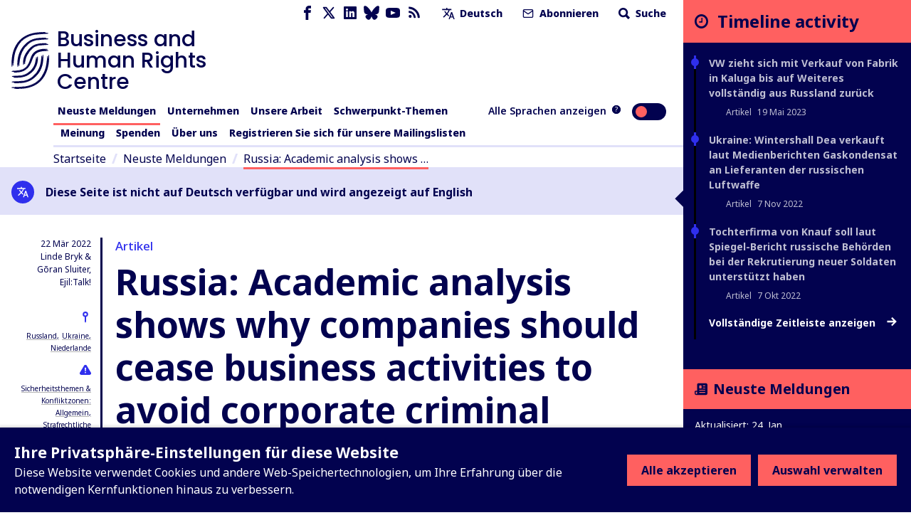

--- FILE ---
content_type: text/html; charset=utf-8
request_url: https://www.business-humanrights.org/de/neuste-meldungen/russia-academic-analysis-shows-why-companies-should-cease-business-activities-to-avoid-corporate-criminal-liability-risks/
body_size: 55074
content:
<!DOCTYPE html>










<html lang="de"  >
  <head>
    <title>
      
  
    Russia: Academic analysis shows why companies should cease business activities to avoid corporate criminal liability risks - Business and Human Rights Centre
  

    </title>
    <meta name="viewport" content="width=device-width, initial-scale=1">
    <link rel="shortcut icon" type="image/png" href="https://www.business-humanrights.org/static/img/logo.42e17ee4b348.svg"/>

    <link rel="preconnect" href="https://fonts.googleapis.com">
    <link rel="preconnect" href="https://fonts.gstatic.com" crossorigin>
    <link href="https://fonts.googleapis.com/css2?family=Noto+Sans+JP:wght@400..800&family=Noto+Sans+KR:wght@400..800&family=Noto+Sans+SC:wght@400..800&family=Noto+Sans+TC:wght@400..800&family=Noto+Sans+Arabic:wght@400..800&family=Noto+Sans:ital,wght@0,400..800;1,400..800&family=Roboto:ital,wght@0,400..800;1,400..800&display=swap" rel="stylesheet">

    <link href="/static/dist/css/styles.5ddbeb10f951.css" rel="stylesheet">

    <link rel="stylesheet" href="https://cdn.jsdelivr.net/npm/flatpickr/dist/flatpickr.min.css">
    <link rel="canonical" href="https://www.business-humanrights.org/de/neuste-meldungen/russia-academic-analysis-shows-why-companies-should-cease-business-activities-to-avoid-corporate-criminal-liability-risks/" />

    





<meta name="viewport" content="width=device-width,initial-scale=1">
<meta itemprop="name" content="Business and Human Rights Centre">

<meta property="og:title" content="Russia: Academic analysis shows why companies should cease business activities to avoid corporate criminal liability risks - Business and Human Rights Centre" />
<meta property="og:type" content="article" />
<meta property="og:url" content="https://www.business-humanrights.org/de/neuste-meldungen/russia-academic-analysis-shows-why-companies-should-cease-business-activities-to-avoid-corporate-criminal-liability-risks/" />
<meta property="og:site_name" content="Business and Human Rights Centre" />

<meta name="twitter:title" content="Russia: Academic analysis shows why companies should cease business activities to avoid corporate criminal liability risks - Business and Human Rights Centre">
<meta name="twitter:card" content="summary_large_image">




  <meta name="description" content="Check out this page via the Business and Human Rights Centre" />
  <meta name="twitter:description" content="Check out this page via the Business and Human Rights Centre">
  <meta itemprop="description" content="Check out this page via the Business and Human Rights Centre">
  <meta property="og:description" content="Check out this page via the Business and Human Rights Centre" />





    
    <!-- Google Tag Manager -->
    <script>
   (function(w,d,s,l,i){w[l]=w[l]||[];w[l].push({'gtm.start':
      new Date().getTime(),event:'gtm.js'});var f=d.getElementsByTagName(s)[0],
      j=d.createElement(s),dl=l!='dataLayer'?'&l='+l:'';j.async=true;j.src=
      'https://www.googletagmanager.com/gtm.js?id='+i+dl;f.parentNode.insertBefore(j,f);
      })(window,document,'script','dataLayer','GTM-KTJ4VND');
</script>

<META HTTP-EQUIV="Content-type" CONTENT="text/html; charset=UTF-8">
    <!-- End Google Tag Manager -->
    <script>
      window.dataLayer = window.dataLayer || [];
      function gtag() { window.dataLayer.push(arguments); }
      gtag('consent', 'default', {
        ad_storage: 'denied',
        analytics_storage: 'denied',
        wait_for_update: 500,
      });

    </script>
    

    
      <script src="/static/dist/jsi18n/de/djangojs.93a3df450ece.js"></script>
    

    
    
  </head>

  <body  class="lang-de">
    <!-- Google Tag Manager (noscript) -->
      <noscript><iframe src="https://www.googletagmanager.com/ns.html?id=GTM-KTJ4VND"
      height="0" width="0" style="display:none;visibility:hidden"></iframe></noscript>
    <!-- End Google Tag Manager (noscript) -->
    
    <div id="sprite" style="position: absolute; width: 0; height: 0; overflow: hidden;">
      <svg xmlns="http://www.w3.org/2000/svg"><symbol id="abuses" viewBox="0 0 32 32"><title>abuses</title><path d="M3.617 27.486A2.753 2.753 0 005.973 28.8h20.053c.967 0 1.848-.491 2.357-1.314s.554-1.831.121-2.696L18.477 4.732c-.472-.945-1.422-1.532-2.478-1.532s-2.005.587-2.478 1.532L3.494 24.79a2.754 2.754 0 00.121 2.696zm.833-2.219L14.477 5.209c.295-.59.864-.942 1.523-.942s1.229.352 1.524.942l10.027 20.058c.266.532.238 1.152-.074 1.658s-.854.808-1.449.808H5.975c-.595 0-1.136-.302-1.449-.808s-.341-1.126-.075-1.658z"/><path d="M15.087 20.626h1.827a.534.534 0 00.531-.486l.724-8.095a.537.537 0 00-.531-.581h-3.276a.533.533 0 00-.531.581l.724 8.095a.534.534 0 00.531.486zm1.968-8.095l-.629 7.028h-.851l-.629-7.028h2.11zM16 21.827c-1.076 0-1.951.875-1.951 1.951s.875 1.951 1.951 1.951 1.951-.875 1.951-1.951-.875-1.951-1.951-1.951zm0 2.834a.885.885 0 010-1.768c.487 0 .884.397.884.884s-.397.884-.884.884z"/></symbol><symbol id="affiliation" viewBox="0 0 19 15"><title>affiliation</title><path d="M4.266 8.924c-.053.188-.155.361-.227.525.153-.059.319-.143.495-.185.334-.082.656-.05.898.228.24.276.236.599.123.923-.055.159-.145.306-.225.468.041-.021.085-.043.128-.067.229-.127.47-.201.734-.177.537.049.85.462.727.99-.053.229-.167.443-.237.622.146-.053.332-.145.528-.186.721-.152 1.212.377 1 1.084-.18.6-.594.973-1.194 1.144-.027.008-.053.021-.08.032h-.361c-.129-.064-.277-.104-.382-.195-.316-.274-.322-.63-.198-.994.054-.16.144-.306.221-.465-.058.03-.115.072-.178.09l-.302.092a1.284 1.284 0 01-.304.055c-.572.021-.933-.434-.798-1.002.054-.223.167-.431.237-.606-.154.055-.345.151-.546.19-.713.137-1.183-.374-.989-1.073.052-.189.154-.363.216-.504-.197.057-.424.16-.66.185-.639.066-1.036-.414-.888-1.04a1.66 1.66 0 011.42-1.235c.615-.057 1.02.464.842 1.1zM8.203 0c.032.01.063.026.096.032.637.114 1.11.473 1.49.98-.397.218-.785.428-1.169.646-.558.317-1.122.626-1.667.966-.607.378-.87.94-.77 1.655.138 1.003 1.088 1.886 2.253 1.36.534-.24 1.056-.51 1.581-.77.431-.215.853-.448 1.29-.647.157-.072.35-.1.525-.09.35.018.622.225.854.464.364.374.723.756 1.05 1.16.59.725 1.15 1.474 1.731 2.205.258.324.38.679.335 1.09-.058.54-.52.96-1.062.96-.145 0-.291-.023-.437-.036.063.465-.02.882-.421 1.167-.388.274-.813.256-1.25.08.026.475-.073.888-.494 1.138-.41.243-.832.211-1.254-.033v.17c-.033.682-.559 1.142-1.239 1.076-.287-.028-.536-.157-.769-.32-.095-.068-.142-.138-.133-.272.042-.696-.289-1.202-.891-1.382-.128-.038-.264-.051-.406-.078-.006-.362-.087-.703-.345-.98-.261-.28-.595-.394-.97-.414-.025-.868-.473-1.335-1.322-1.412l-.01-.18a1.24 1.24 0 00-1.035-1.181c-.517-.095-.973.062-1.39.354-.37.26-.634.608-.799 1.038a58.571 58.571 0 00-.134-.05L0 8.175V1.448L.037.865c.142.047.28.09.415.138.666.234 1.327.485 2 .696.272.085.57.118.855.11.394-.01.718-.238 1.04-.442.662-.42 1.34-.809 2.08-1.075C6.768.168 7.128.096 7.48 0h.723zm6.021.48c.446.228.87.502 1.324.712.296.137.623.224.946.282.427.076.852-.017 1.263-.136.418-.121.829-.268 1.243-.404v7.209c-.32.096-.64.199-.962.288-.594.166-1.16.104-1.653-.285a3.069 3.069 0 01-.527-.575c-.694-.924-1.366-1.866-2.16-2.707a18.953 18.953 0 00-1.086-1.043c-.441-.398-.95-.456-1.486-.221-.275.12-.538.269-.804.408-.662.347-1.314.715-1.988 1.036-.647.308-1.305.04-1.572-.594a1.043 1.043 0 01.303-1.224c.148-.119.31-.224.475-.316 1.17-.653 2.345-1.3 3.515-1.95.25-.14.493-.292.736-.444.804-.503 1.619-.452 2.433-.036z"/></symbol><symbol id="arrow-down" viewBox="0 0 17 19"><title>arrow-down</title><path d="M.692 10.424l7.942 7.942 8.174-7.942-2.058-2.058-4.617 4.617V.866h-3V12.75L2.75 8.366.692 10.424z" fill-rule="evenodd"/></symbol><symbol id="arrow-left" viewBox="0 0 30 28"><title>arrow-left</title><path d="M13.081 27.081L0 14 13.081.537l3.39 3.39-7.604 7.603h19.957v4.941l-19.572.002 7.219 7.219-3.39 3.39z"/></symbol><symbol id="arrow-right" viewBox="0 0 30 28"><title>arrow-right</title><path d="M16.56.919L29.641 14 16.56 27.463l-3.39-3.39 7.604-7.603H.817v-4.941l19.572-.002-7.219-7.219 3.39-3.39z"/></symbol><symbol id="arrow-up" viewBox="0 0 32 32"><title>arrow-up</title><path d="M7.609 16.943l7.057-7.057v15.448a1.333 1.333 0 002.666 0V9.886l7.057 7.057a1.332 1.332 0 101.885-1.885l-9.333-9.333-.007-.007a1.35 1.35 0 00-.425-.283 1.343 1.343 0 00-1.455.289l-9.333 9.333a1.332 1.332 0 101.885 1.885z"/></symbol><symbol id="attack-type" viewBox="0 0 16 19"><title>attack-type</title><path d="M7.773 0l7.772 4.318c0 8.637-4.318 12.955-7.772 14.682C3.455 17.273 0 12.955 0 4.318L7.773 0zm0 12.09a.863.863 0 10-.002 1.727.863.863 0 00.002-1.726zm.863-6.045H6.91v5.182h1.727V6.045z"/></symbol><symbol fill="none" id="bluesky" viewBox="0 0 24 22"><title>bluesky</title><path d="M5.202 1.654c2.752 2.111 5.712 6.393 6.798 8.69 1.087-2.297 4.046-6.579 6.798-8.69C20.783.13 24-1.05 24 2.703c0 .749-.42 6.293-.667 7.193-.856 3.13-3.978 3.927-6.755 3.444 4.854.845 6.089 3.642 3.422 6.439-5.064 5.312-7.279-1.333-7.847-3.036-.104-.312-.152-.458-.153-.334 0-.124-.05.022-.153.334-.568 1.703-2.782 8.348-7.847 3.036-2.667-2.797-1.432-5.594 3.422-6.439-2.777.483-5.899-.315-6.755-3.444C.42 8.996 0 3.452 0 2.703 0-1.05 3.217.13 5.202 1.653z" fill="currentColor"/></symbol><symbol id="burger" viewBox="0 0 32 32"><title>burger</title><path d="M28 12H4a1.333 1.333 0 000 2.666h24A1.333 1.333 0 0028 12zm0-5.333H4a1.333 1.333 0 000 2.666h24a1.333 1.333 0 000-2.666zm0 10.666H4a1.333 1.333 0 000 2.666h24a1.333 1.333 0 000-2.666zm0 5.334H4a1.333 1.333 0 000 2.666h24a1.333 1.333 0 000-2.666z"/></symbol><symbol id="chevron-down" viewBox="0 0 32 32"><title>chevron-down</title><path d="M7.057 12.943l8 8a1.332 1.332 0 001.885 0l8-8a1.332 1.332 0 10-1.885-1.885L16 18.115l-7.057-7.057a1.332 1.332 0 10-1.885 1.885z"/></symbol><symbol id="chevron-left" viewBox="0 0 32 32"><title>chevron-left</title><path d="M20.943 23.057L13.886 16l7.057-7.057a1.332 1.332 0 10-1.885-1.885l-8 8a1.332 1.332 0 000 1.885l8 8a1.332 1.332 0 101.885-1.885z"/></symbol><symbol id="chevron-right" viewBox="0 0 32 32"><title>chevron-right</title><path d="M12.943 24.943l8-8a1.332 1.332 0 000-1.885l-8-8a1.332 1.332 0 10-1.885 1.885L18.115 16l-7.057 7.057a1.332 1.332 0 101.885 1.885z"/></symbol><symbol id="chevron-up" viewBox="0 0 32 32"><title>chevron-up</title><path d="M24.943 19.057l-8-8a1.332 1.332 0 00-1.885 0l-8 8a1.332 1.332 0 101.885 1.885L16 13.885l7.057 7.057a1.332 1.332 0 101.885-1.885z"/></symbol><symbol id="clock" viewBox="0 0 19 19"><title>Clock icon</title><path d="M9.5 19c5.245 0 9.5-4.255 9.5-9.5S14.745 0 9.5 0 0 4.255 0 9.5 4.255 19 9.5 19zm0-2.77A6.736 6.736 0 012.77 9.5c0-3.71 3.02-6.73 6.73-6.73 3.71 0 6.73 3.02 6.73 6.73 0 3.71-3.02 6.73-6.73 6.73zm1.188-5.147a.39.39 0 00.395-.396V5.146a.39.39 0 00-.396-.396h-.791a.39.39 0 00-.396.396V9.5H6.73a.39.39 0 00-.397.396v.791a.39.39 0 00.396.396h3.958z" fill-rule="evenodd"/></symbol><symbol id="close" viewBox="0 0 32 32"><title>close</title><path d="M7.057 8.943L14.114 16l-7.057 7.057a1.332 1.332 0 101.885 1.885l7.057-7.057 7.057 7.057a1.332 1.332 0 101.885-1.885L17.884 16l7.057-7.057a1.332 1.332 0 10-1.885-1.885l-7.057 7.057-7.057-7.057a1.332 1.332 0 10-1.885 1.885z"/></symbol><symbol id="delete" viewBox="0 0 32 32"><title>delete</title><path d="M24 9.333v17.333a1.324 1.324 0 01-.391.942 1.331 1.331 0 01-.942.391H9.334a1.324 1.324 0 01-.942-.391 1.331 1.331 0 01-.391-.942V9.333zm-1.333-2.666V5.334a3.997 3.997 0 00-4-4.001h-5.333a3.997 3.997 0 00-4 4v1.333H4.001a1.333 1.333 0 000 2.666h1.333v17.333a3.997 3.997 0 004 4.001h13.333a3.997 3.997 0 004.001-4V9.333h1.333a1.333 1.333 0 000-2.666zM12 6.667V5.334a1.324 1.324 0 01.391-.942 1.331 1.331 0 01.942-.391h5.333a1.324 1.324 0 01.942.391 1.331 1.331 0 01.391.942v1.333zm0 8v8a1.333 1.333 0 002.666 0v-8a1.333 1.333 0 00-2.666 0zm5.333 0v8a1.333 1.333 0 002.666 0v-8a1.333 1.333 0 00-2.666 0z"/></symbol><symbol id="development-poverty" viewBox="0 0 32 32"><title>development-poverty</title><path d="M26.971 26.514H5.485V5.028a.456.456 0 10-.914 0v21.943c0 .253.204.457.457.457h21.943a.456.456 0 100-.914z"/><path d="M25.443 8.927a.457.457 0 10.823-.399L25.139 6.2a.459.459 0 00-.611-.213L22.2 7.114a.457.457 0 00.399.824l1.252-.606-3.592 8.683c-.049-.004-.096-.015-.146-.015-.691 0-1.286.389-1.597.956l-4.84-2.42a1.831 1.831 0 00-1.792-2.193 1.83 1.83 0 00-1.829 1.829c0 .471.184.897.478 1.222l-2.597 5.195c-.056-.005-.109-.017-.166-.017-1.008 0-1.829.82-1.829 1.829s.82 1.829 1.829 1.829 1.829-.82 1.829-1.829c0-.624-.315-1.175-.794-1.505l2.499-4.998a1.8 1.8 0 00.58.103c.556 0 1.048-.254 1.383-.646l5.02 2.51a1.828 1.828 0 001.825 1.793c1.008 0 1.829-.82 1.829-1.829 0-.634-.324-1.192-.815-1.52l3.635-8.787.681 1.406zM7.771 23.314a.915.915 0 010-1.828.915.915 0 010 1.828zm4.115-8.228a.915.915 0 010-1.828.915.915 0 010 1.828zm8.228 3.657a.915.915 0 010-1.828.915.915 0 010 1.828z"/></symbol><symbol id="discrimination" viewBox="0 0 32 32"><title>discrimination</title><path d="M21.165 6.909c-.292 0-.567.072-.809.198v-.949a1.77 1.77 0 00-1.769-1.769c-.327 0-.633.091-.896.247a1.772 1.772 0 00-1.697-1.274 1.77 1.77 0 00-1.695 1.266 1.751 1.751 0 00-.883-.238 1.77 1.77 0 00-1.769 1.769v4.976a2.567 2.567 0 00-1.618-.574.962.962 0 00-.96.96v6.617c0 1.547 1.075 3.218 2.521 4.266.024.025.05.048.08.068.003.002.293.198.293.47v5.216a.48.48 0 00.96 0v-5.021c.344.133.694.232 1.047.28a.482.482 0 00.54-.411.479.479 0 00-.411-.54c-.627-.085-1.257-.356-1.828-.743a.819.819 0 00-.07-.05c-1.232-.864-2.173-2.271-2.173-3.535v-6.617a1.62 1.62 0 011.618 1.619v2.543c0 .256.201.463.453.477l.024.003c.096.001 2.36.063 2.86 3.044a.48.48 0 10.947-.159c-.485-2.891-2.414-3.609-3.324-3.787V6.159a.81.81 0 011.618 0v5.808a.48.48 0 00.96 0V5.131a.81.81 0 011.618 0v6.836c0 .265.215.48.48.48l.008-.001.008.001a.48.48 0 00.48-.48V6.159a.81.81 0 011.618 0v7.275a.48.48 0 00.96 0V8.679a.81.81 0 011.618 0v7.943c0 4.389-3.636 5.727-4.051 5.866a.48.48 0 00.304.91 6.782 6.782 0 001.597-.789v5.55a.48.48 0 00.96 0v-5.876c0-.355.176-.603.253-.694 1.091-1.154 1.897-2.801 1.897-4.967V8.679a1.77 1.77 0 00-1.769-1.769z"/></symbol><symbol id="dollar" viewBox="0 0 32 32"><title>dollar</title><path d="M24.321 21.161c0 3.642-2.607 6.518-6.393 7.143v3.125c0 .321-.25.571-.571.571h-2.41a.575.575 0 01-.571-.571v-3.125c-4.178-.59-6.464-3.089-6.553-3.197a.592.592 0 01-.035-.733l1.839-2.41c.089-.125.25-.197.41-.214s.321.035.429.161c.035.018 2.536 2.41 5.696 2.41 1.75 0 3.642-.928 3.642-2.946 0-1.714-2.107-2.553-4.518-3.518-3.214-1.267-7.214-2.875-7.214-7.358 0-3.286 2.571-6 6.304-6.714V.571c0-.321.267-.571.571-.571h2.41c.321 0 .571.25.571.571v3.143c3.625.41 5.553 2.375 5.625 2.447a.573.573 0 01.089.679l-1.447 2.607a.529.529 0 01-.41.286.593.593 0 01-.482-.125c-.018-.018-2.178-1.928-4.857-1.928-2.267 0-3.839 1.125-3.839 2.75 0 1.893 2.178 2.733 4.714 3.714 3.286 1.267 7 2.714 7 7.018z"/></symbol><symbol id="download" viewBox="0 0 32 32"><title>download</title><path d="M26.667 20v5.333a1.324 1.324 0 01-.391.942 1.331 1.331 0 01-.942.391H6.667a1.324 1.324 0 01-.942-.391 1.331 1.331 0 01-.391-.942V20a1.333 1.333 0 00-2.666 0v5.333a3.997 3.997 0 004 4.001h18.667a3.997 3.997 0 004.001-4v-5.333a1.333 1.333 0 00-2.666 0zm-9.334-3.219V4a1.333 1.333 0 00-2.666 0v12.781l-4.391-4.391a1.332 1.332 0 10-1.885 1.885l6.667 6.667.008.008a1.324 1.324 0 00.927.382h.015a1.344 1.344 0 00.935-.39l6.667-6.667a1.332 1.332 0 10-1.885-1.885z"/></symbol><symbol id="email" viewBox="0 0 32 32"><title>email</title><path d="M4 10.561l11.236 7.865c.453.313 1.06.328 1.529 0L28 10.561V24a1.312 1.312 0 01-.393.94 1.312 1.312 0 01-.94.393H5.334a1.312 1.312 0 01-.94-.393 1.312 1.312 0 01-.393-.94zM1.333 8.016V24c0 .537.108 1.053.303 1.524.204.492.503.933.871 1.303s.811.668 1.303.871a3.98 3.98 0 001.524.303h21.333a3.98 3.98 0 001.524-.303c.492-.204.933-.503 1.303-.871s.668-.811.871-1.303A3.98 3.98 0 0030.668 24V7.977a3.976 3.976 0 00-.303-1.5c-.204-.492-.503-.933-.871-1.303s-.811-.668-1.303-.871a3.962 3.962 0 00-1.524-.304H5.334a3.98 3.98 0 00-1.524.303 4.05 4.05 0 00-1.303.871 3.996 3.996 0 00-1.174 2.804V8zm26.526-.611L16 15.705l-11.859-8.3c.064-.127.149-.244.251-.345.127-.127.275-.227.439-.293.155-.064.324-.1.503-.1h21.333a1.312 1.312 0 01.94.393c.101.101.187.219.251.345z"/></symbol><symbol id="environment" viewBox="0 0 32 32"><title>environment</title><path d="M26.514 26.057h-3.703V22.4c2.56-.137 3.886-1.509 3.886-4.069 0-2.88-1.737-7.269-4.343-7.269s-4.343 4.343-4.343 7.269c0 2.56 1.28 3.931 3.886 4.069v3.657h-10.24v-5.531c3.657-.137 5.44-1.966 5.44-5.531 0-3.977-2.469-9.966-5.897-9.966S5.303 11.018 5.303 15.04c0 3.566 1.783 5.394 5.44 5.531v5.486H5.486c-.274 0-.457.183-.457.457s.183.457.457.457h21.029c.274 0 .457-.183.457-.457s-.183-.457-.457-.457zM11.2 10.011c-.274 0-.457.183-.457.457v2.926l-1.509-1.509c-.183-.183-.457-.183-.64 0s-.183.457 0 .64l2.194 2.194v2.103l-1.509-1.509c-.183-.183-.457-.183-.64 0s-.183.457 0 .64l2.194 2.194v1.554c-3.109-.137-4.526-1.554-4.526-4.617 0-3.977 2.423-9.097 4.983-9.097s4.983 5.12 4.983 9.097c0 3.063-1.417 4.48-4.526 4.617v-1.554l2.194-2.194c.183-.183.183-.457 0-.64s-.457-.183-.64 0l-1.509 1.509v-2.103l2.194-2.194c.183-.183.183-.457 0-.64s-.457-.183-.64 0l-1.509 1.509v-2.926c-.183-.229-.366-.457-.64-.457zm11.154 4.618c-.274 0-.457.183-.457.457v1.737L21.028 16c-.183-.183-.457-.183-.64 0s-.183.457 0 .64l1.509 1.509v1.143l-.869-.869c-.183-.183-.457-.183-.64 0s-.183.457 0 .64l1.509 1.509v.914c-2.057-.137-2.971-1.097-2.971-3.154 0-2.789 1.646-6.354 3.429-6.354s3.429 3.566 3.429 6.354c0 2.057-.914 3.017-2.971 3.154v-.914l1.509-1.509c.183-.183.183-.457 0-.64s-.457-.183-.64 0l-.869.869v-1.143l1.509-1.509c.183-.183.183-.457 0-.64s-.457-.183-.64 0l-.869.869v-1.783a.491.491 0 00-.457-.457z"/><path d="M20.206 9.554c1.051 0 1.92-.869 1.92-1.92s-.869-1.92-1.92-1.92-1.92.823-1.92 1.92.869 1.92 1.92 1.92zm0-2.971c.549 0 1.006.457 1.006 1.006s-.457 1.006-1.006 1.006S19.2 8.138 19.2 7.589s.457-1.006 1.006-1.006z"/></symbol><symbol id="external-link" viewBox="0 0 17 17"><title>external-link</title><path d="M14.167 14.167H2.833V2.876l2.834-.043V0H0v17h17V9.917h-2.833v4.25zM8.5 0l2.833 2.833-6.032 6.032L8.134 11.7l6.032-6.032L17 8.5V0H8.5z" fill-rule="evenodd"/></symbol><symbol id="facebook" viewBox="0 0 32 32"><title>facebook</title><path d="M19 6h5V0h-5c-3.86 0-7 3.14-7 7v3H8v6h4v16h6V16h5l1-6h-6V7c0-.542.458-1 1-1z"/></symbol><symbol id="filter" viewBox="0 0 22 28"><title>filter</title><path d="M21.922 4.609a.984.984 0 01-.219 1.094L14 13.406V25c0 .406-.25.766-.609.922A1.158 1.158 0 0113 26a.932.932 0 01-.703-.297l-4-4A.996.996 0 018 21v-7.594L.297 5.703a.984.984 0 01-.219-1.094C.234 4.25.594 4 1 4h20c.406 0 .766.25.922.609z"/></symbol><symbol fill="none" id="flag" viewBox="0 0 19 21"><title>flag</title><path d="M0 20.542V0h10.875l.483 2.417h6.767V14.5H9.667l-.484-2.417H2.417v8.459H0z" fill="#E11B41"/></symbol><symbol id="gender" viewBox="0 0 19 16"><title>gender</title><path d="M18.408 4.182a.104.104 0 010-.048.688.688 0 00-.256-.36l-.072-.048-.216-.096h-.096l-2.823-.64a.815.815 0 00-.312 1.6l1.36.272-1.208 1.216a5.543 5.543 0 00-1.976-1.104A5.6 5.6 0 102.563 8.67l-.632.623-.56-.543A.803.803 0 00.235 9.885l.576.544-.568.56a.8.8 0 000 1.136.8.8 0 001.136 0l.56-.568.568.568a.8.8 0 001.128-1.136l-.56-.56.568-.576a5.543 5.543 0 001.967 1.072A5.6 5.6 0 1015.857 7.23l1.271-1.264.272 1.36a.8.8 0 00.8.648h.152a.8.8 0 00.632-.944l-.576-2.848zM8.378 7.518a4 4 0 012.751-1.168 4 4 0 01-3.839 3.2 4.055 4.055 0 011.088-2.032zm-4-4.8A4 4 0 0111.13 4.75a5.6 5.6 0 00-3.88 1.64 5.647 5.647 0 00-1.536 2.871 4.167 4.167 0 01-1.335-.88 4 4 0 010-5.662zm9.663 10.463a4 4 0 01-6.75-2.032 5.6 5.6 0 003.918-1.6 5.647 5.647 0 001.536-2.871c.498.204.952.503 1.336.88a4 4 0 010 5.663l-.04-.04z"/></symbol><symbol id="globe-blue" viewBox="0 0 19 19"><title>globe</title><path d="M14.5 5a9.5 9.5 0 110 19 9.5 9.5 0 010-19zm-3.572 14.598l.093.218a7.8 7.8 0 001.053 1.783c.61.208 1.256.34 1.926.385v-1.991a15.495 15.495 0 01-3.072-.395zm7.143 0l-.137.032a15.49 15.49 0 01-2.933.362v1.992a7.468 7.468 0 001.926-.385c.435-.539.824-1.217 1.144-2.002zm-9.826-.958l.02.03a7.541 7.541 0 002.095 2.085 11.08 11.08 0 01-.62-1.494 11.198 11.198 0 01-1.495-.621zm12.51 0l-.158.078c-.417.202-.864.384-1.336.543-.18.533-.388 1.033-.621 1.494a7.54 7.54 0 002.115-2.115zM14 15l-3.992.001a14.18 14.18 0 00.529 3.462c1.04.3 2.211.489 3.463.529V15zm4.992.001L15 15l.001 3.992a14.18 14.18 0 003.462-.529c.3-1.04.489-2.21.529-3.462zm-9.984 0H7.016c.045.67.177 1.316.385 1.926.539.435 1.217.824 2.002 1.144a15.418 15.418 0 01-.395-3.07zm12.976 0h-1.992a15.495 15.495 0 01-.394 3.071c.784-.321 1.462-.71 2.001-1.146.208-.61.34-1.255.385-1.925zM9.402 10.928l-.218.093a7.8 7.8 0 00-1.783 1.053A7.486 7.486 0 007.016 14h1.991c.033-1.082.17-2.116.395-3.072zm4.598-.92a14.18 14.18 0 00-3.463.529c-.3 1.04-.489 2.211-.529 3.463H14zm1.001 0L15 14h3.992a14.18 14.18 0 00-.529-3.463 14.18 14.18 0 00-3.462-.529zm4.596.92l.033.138c.206.918.332 1.904.363 2.934h1.99a7.468 7.468 0 00-.384-1.927c-.539-.435-1.217-.824-2.002-1.144zM10.36 8.246l-.03.02a7.541 7.541 0 00-2.085 2.095c.46-.233.961-.442 1.494-.62.18-.534.388-1.034.621-1.495zm8.28 0l.078.158c.202.417.384.864.543 1.336.533.18 1.033.388 1.494.621a7.54 7.54 0 00-2.115-2.115zM14 7.016a7.468 7.468 0 00-1.927.385c-.435.539-.824 1.217-1.144 2.002A15.43 15.43 0 0114 9.007zm1 0l.001 1.992c1.081.032 2.115.17 3.071.394-.321-.784-.71-1.462-1.146-2.001a7.486 7.486 0 00-1.925-.385z" transform="translate(-5 -5)" fill="currentColor" fill-rule="evenodd"/></symbol><symbol id="globe" viewBox="0 0 19 19"><title>globe</title><path d="M14.5 5a9.5 9.5 0 110 19 9.5 9.5 0 010-19zm-3.572 14.598l.093.218a7.8 7.8 0 001.053 1.783c.61.208 1.256.34 1.926.385v-1.991a15.495 15.495 0 01-3.072-.395zm7.143 0l-.137.032a15.49 15.49 0 01-2.933.362v1.992a7.468 7.468 0 001.926-.385c.435-.539.824-1.217 1.144-2.002zm-9.826-.958l.02.03a7.541 7.541 0 002.095 2.085 11.08 11.08 0 01-.62-1.494 11.198 11.198 0 01-1.495-.621zm12.51 0l-.158.078c-.417.202-.864.384-1.336.543-.18.533-.388 1.033-.621 1.494a7.54 7.54 0 002.115-2.115zM14 15l-3.992.001a14.18 14.18 0 00.529 3.462c1.04.3 2.211.489 3.463.529V15zm4.992.001L15 15l.001 3.992a14.18 14.18 0 003.462-.529c.3-1.04.489-2.21.529-3.462zm-9.984 0H7.016c.045.67.177 1.316.385 1.926.539.435 1.217.824 2.002 1.144a15.418 15.418 0 01-.395-3.07zm12.976 0h-1.992a15.495 15.495 0 01-.394 3.071c.784-.321 1.462-.71 2.001-1.146.208-.61.34-1.255.385-1.925zM9.402 10.928l-.218.093a7.8 7.8 0 00-1.783 1.053A7.486 7.486 0 007.016 14h1.991c.033-1.082.17-2.116.395-3.072zm4.598-.92a14.18 14.18 0 00-3.463.529c-.3 1.04-.489 2.211-.529 3.463H14zm1.001 0L15 14h3.992a14.18 14.18 0 00-.529-3.463 14.18 14.18 0 00-3.462-.529zm4.596.92l.033.138c.206.918.332 1.904.363 2.934h1.99a7.468 7.468 0 00-.384-1.927c-.539-.435-1.217-.824-2.002-1.144zM10.36 8.246l-.03.02a7.541 7.541 0 00-2.085 2.095c.46-.233.961-.442 1.494-.62.18-.534.388-1.034.621-1.495zm8.28 0l.078.158c.202.417.384.864.543 1.336.533.18 1.033.388 1.494.621a7.54 7.54 0 00-2.115-2.115zM14 7.016a7.468 7.468 0 00-1.927.385c-.435.539-.824 1.217-1.144 2.002A15.43 15.43 0 0114 9.007zm1 0l.001 1.992c1.081.032 2.115.17 3.071.394-.321-.784-.71-1.462-1.146-2.001a7.486 7.486 0 00-1.925-.385z" transform="translate(-5 -5)" fill-rule="evenodd"/></symbol><symbol id="groups" viewBox="0 0 32 32"><title>groups</title><path d="M11.901 14.315h8.198a.533.533 0 00.533-.533v-2.845a1.948 1.948 0 00-1.946-1.946h-5.372a1.948 1.948 0 00-1.946 1.946v2.845c0 .295.239.533.533.533zm.533-3.379c0-.485.395-.88.88-.88h5.372c.485 0 .88.395.88.88v2.311h-1.035v-.881a.533.533 0 10-1.066 0v.881h-2.929v-.881a.533.533 0 10-1.066 0v.881h-1.035v-2.311zm.874-5.548c0 1.484 1.208 2.692 2.692 2.692s2.692-1.207 2.692-2.692S17.484 2.696 16 2.696s-2.692 1.207-2.692 2.692zm4.317 0c0 .896-.729 1.625-1.625 1.625s-1.625-.729-1.625-1.625.729-1.625 1.625-1.625 1.625.729 1.625 1.625zM29.333 28.77v-2.845a1.948 1.948 0 00-1.946-1.946h-5.373a1.948 1.948 0 00-1.946 1.946v2.845c0 .295.239.533.533.533H28.8a.533.533 0 00.533-.533zm-1.066-.533h-1.035v-.881a.533.533 0 10-1.066 0v.881h-2.929v-.881a.533.533 0 10-1.066 0v.881h-1.035v-2.311c0-.485.395-.88.88-.88h5.373c.485 0 .88.395.88.88v2.311zm-6.258-7.86c0 1.484 1.208 2.692 2.692 2.692s2.692-1.207 2.692-2.692-1.208-2.692-2.692-2.692a2.695 2.695 0 00-2.692 2.692zm4.317 0c0 .896-.729 1.625-1.625 1.625s-1.625-.729-1.625-1.625.729-1.625 1.625-1.625 1.625.729 1.625 1.625zM3.2 29.304h8.199a.533.533 0 00.533-.533v-2.845a1.948 1.948 0 00-1.946-1.946H4.613a1.948 1.948 0 00-1.946 1.946v2.845c0 .295.239.533.533.533zm.533-3.378c0-.485.395-.88.88-.88h5.373c.485 0 .88.395.88.88v2.311H9.831v-.881a.533.533 0 10-1.066 0v.881H5.836v-.881a.533.533 0 10-1.066 0v.881H3.735v-2.311zm.875-5.549c0 1.484 1.208 2.692 2.692 2.692s2.692-1.207 2.692-2.692-1.208-2.692-2.692-2.692a2.695 2.695 0 00-2.692 2.692zm4.316 0c0 .896-.729 1.625-1.625 1.625s-1.625-.729-1.625-1.625.729-1.625 1.625-1.625 1.625.729 1.625 1.625zm4.659 1.49L16 19.449l2.417 2.418a.532.532 0 10.754-.754l-2.638-2.639v-2.932a.533.533 0 10-1.066 0v2.932l-2.638 2.639a.534.534 0 00.754.754z"/></symbol><symbol id="health" viewBox="0 0 32 32"><title>health</title><path d="M10.49 5.44c-3.447.08-6.53 2.795-6.53 6.86 0 1.147.174 2.196.48 3.15H2.551a.64.64 0 000 1.28h8.811a.642.642 0 00.588-.386l.002-.004 1.12-2.58 2.47 6.39a.641.641 0 001.168.054l.002-.004 2.54-5.35.86 1.55a.64.64 0 00.56.33h2.939a.64.64 0 100-1.28h-2.56l-1.28-2.3a.64.64 0 00-1.138.027l-.002.004-2.43 5.13-2.5-6.47a.642.642 0 00-.662-.41h.003a.639.639 0 00-.528.386l-.002.004-1.57 3.63h-5.14a8.757 8.757 0 01-.56-3.15c0-3.434 2.46-5.515 5.27-5.58 1.685-.039 3.509.663 5.01 2.38a.64.64 0 00.959.001l.001-.001c2.002-2.289 4.561-2.79 6.63-2.1s3.65 2.553 3.65 5.3c0 3.489-1.722 5.718-4.02 7.66-2.145 1.813-4.755 3.297-6.75 5.12-2.717-2.484-6.564-4.363-8.82-7.24a.64.64 0 00-1.008.791l-.001-.001c2.654 3.383 6.937 5.315 9.39 7.74a.64.64 0 00.9 0c1.833-1.812 4.674-3.372 7.11-5.43 1.383-1.169 2.632-2.532 3.46-4.21h2.429a.64.64 0 100-1.28h-1.9c.311-.952.49-1.997.49-3.15 0-3.252-1.965-5.658-4.52-6.51-2.392-.798-5.289-.224-7.54 2.01-1.644-1.619-3.609-2.403-5.49-2.36z"/></symbol><symbol id="industry" viewBox="0 0 29 29"><title>C4067174-3DD9-4B9E-AD64-284FDAAE6338@1x</title><path d="M6 23a1 1 0 01-1-1V7a1 1 0 011-1h4.333a1 1 0 011 1v7l4.8-3.031a1 1 0 011.534.845V14l4.799-3.031a1 1 0 011.534.845V22a1 1 0 01-1 1H6z" fill-rule="evenodd"/></symbol><symbol id="information-outline" viewBox="0 0 32 32"><title>information-outline</title><path d="M5.159 26.841A15.291 15.291 0 01.478 15.812C.478 7.344 7.343.479 15.811.479c4.328 0 8.237 1.793 11.025 4.677l.004.004a15.28 15.28 0 014.304 10.652c0 8.468-6.865 15.333-15.333 15.333-4.14 0-7.898-1.641-10.657-4.308l.004.004zm19.52-2.162A12.235 12.235 0 0028.274 16c0-6.778-5.495-12.274-12.274-12.274a12.237 12.237 0 00-8.679 3.595A12.235 12.235 0 003.726 16c0 6.778 5.495 12.274 12.274 12.274 3.389 0 6.458-1.374 8.679-3.595zm-10.212-7.146v-3.067h3.067v9.2h-3.067v-6.133zm0-9.2h3.067V11.4h-3.067V8.333z"/></symbol><symbol id="information" viewBox="0 0 32 32"><title>information</title><path d="M27.607 7.443c.614.614 1.128 1.84 1.128 2.719v19.102c0 .879-.713 1.592-1.592 1.592H4.857a1.592 1.592 0 01-1.592-1.592V2.734c0-.879.713-1.592 1.592-1.592h14.857c.879 0 2.106.514 2.719 1.128zm-7.362-4.045v6.234h6.234c-.099-.282-.249-.563-.365-.68l-5.19-5.19c-.117-.117-.398-.265-.68-.365zm6.368 25.337V11.756h-6.898a1.592 1.592 0 01-1.592-1.592V3.266H5.388v25.47h21.224zM9.633 14.408c0-.298.232-.53.53-.53h11.673c.298 0 .53.232.53.53v1.062c0 .298-.232.53-.53.53H10.163a.523.523 0 01-.53-.53v-1.062zm12.204 3.714c.298 0 .53.232.53.53v1.062c0 .298-.232.53-.53.53H10.164a.523.523 0 01-.53-.53v-1.062c0-.298.232-.53.53-.53h11.673zm0 4.245c.298 0 .53.232.53.53v1.062c0 .298-.232.53-.53.53H10.164a.523.523 0 01-.53-.53v-1.062c0-.298.232-.53.53-.53h11.673z"/></symbol><symbol id="instagram" viewBox="0 0 32 32"><title>instagram</title><path d="M16 2.881c4.275 0 4.781.019 6.462.094 1.563.069 2.406.331 2.969.55a4.952 4.952 0 011.837 1.194 5.015 5.015 0 011.2 1.838c.219.563.481 1.412.55 2.969.075 1.688.094 2.194.094 6.463s-.019 4.781-.094 6.463c-.069 1.563-.331 2.406-.55 2.969a4.94 4.94 0 01-1.194 1.837 5.02 5.02 0 01-1.837 1.2c-.563.219-1.413.481-2.969.55-1.688.075-2.194.094-6.463.094s-4.781-.019-6.463-.094c-1.563-.069-2.406-.331-2.969-.55a4.952 4.952 0 01-1.838-1.194 5.02 5.02 0 01-1.2-1.837c-.219-.563-.481-1.413-.55-2.969-.075-1.688-.094-2.194-.094-6.463s.019-4.781.094-6.463c.069-1.563.331-2.406.55-2.969a4.964 4.964 0 011.194-1.838 5.015 5.015 0 011.838-1.2c.563-.219 1.412-.481 2.969-.55 1.681-.075 2.188-.094 6.463-.094zM16 0c-4.344 0-4.887.019-6.594.094-1.7.075-2.869.35-3.881.744-1.056.412-1.95.956-2.837 1.85a7.833 7.833 0 00-1.85 2.831C.444 6.538.169 7.7.094 9.4.019 11.113 0 11.656 0 16s.019 4.887.094 6.594c.075 1.7.35 2.869.744 3.881.413 1.056.956 1.95 1.85 2.837a7.82 7.82 0 002.831 1.844c1.019.394 2.181.669 3.881.744 1.706.075 2.25.094 6.594.094s4.888-.019 6.594-.094c1.7-.075 2.869-.35 3.881-.744 1.05-.406 1.944-.956 2.831-1.844s1.438-1.781 1.844-2.831c.394-1.019.669-2.181.744-3.881.075-1.706.094-2.25.094-6.594s-.019-4.887-.094-6.594c-.075-1.7-.35-2.869-.744-3.881a7.506 7.506 0 00-1.831-2.844A7.82 7.82 0 0026.482.843C25.463.449 24.301.174 22.601.099c-1.712-.081-2.256-.1-6.6-.1z"/><path d="M16 7.781c-4.537 0-8.219 3.681-8.219 8.219s3.681 8.219 8.219 8.219 8.219-3.681 8.219-8.219A8.221 8.221 0 0016 7.781zm0 13.55a5.331 5.331 0 110-10.663 5.331 5.331 0 010 10.663zM26.462 7.456a1.919 1.919 0 11-3.838 0 1.919 1.919 0 013.838 0z"/></symbol><symbol id="investment-trade-globalisation" viewBox="0 0 32 32"><title>investment-trade-globalisation</title><path d="M25.811 15.496c.027-.321.045-.644.045-.968 0-6.246-5.082-11.328-11.328-11.328S3.2 8.282 3.2 14.528c0 6.246 5.082 11.328 11.328 11.328.322 0 .646-.018.968-.045a7.37 7.37 0 005.92 2.989c4.072 0 7.384-3.313 7.384-7.384a7.37 7.37 0 00-2.989-5.92zm-11.816 9.227c-1.461-.345-2.753-2.078-3.552-4.534a11.953 11.953 0 013.552-.693v5.227zm0-6.294c-1.329.054-2.63.302-3.843.735a18.989 18.989 0 01-.543-4.103h4.386v3.368zm-4.386-4.434a18.98 18.98 0 01.543-4.103c1.213.434 2.514.681 3.843.735v3.368H9.609zm5.452-9.662c1.461.345 2.753 2.079 3.553 4.534a11.953 11.953 0 01-3.553.693V4.333zM13.995 9.56a11.934 11.934 0 01-3.553-.693c.799-2.456 2.091-4.19 3.553-4.534V9.56zm1.066 1.067a13.023 13.023 0 003.843-.735c.314 1.251.505 2.641.543 4.103h-4.386v-3.368zm5.453 3.368a20.053 20.053 0 00-.601-4.516 11.406 11.406 0 002.468-1.544 10.207 10.207 0 012.382 6.059h-4.248zm-.903-5.545c-.51-1.538-1.209-2.814-2.044-3.724a10.264 10.264 0 014.082 2.43c-.619.501-1.3.94-2.039 1.293zm-10.166 0a10.302 10.302 0 01-2.039-1.293 10.26 10.26 0 014.082-2.43c-.834.91-1.534 2.186-2.043 3.724zm-.301 1.029a20.044 20.044 0 00-.601 4.515H4.294c.119-2.3.989-4.402 2.382-6.059.743.61 1.571 1.13 2.468 1.544zm-.602 5.582c.038 1.626.249 3.151.601 4.515-.898.413-1.725.934-2.468 1.544a10.207 10.207 0 01-2.382-6.059h4.249zm.903 5.545c.51 1.538 1.209 2.814 2.043 3.723a10.27 10.27 0 01-4.082-2.43c.619-.501 1.3-.94 2.039-1.293zm5.616-5.545h2.612a7.42 7.42 0 00-2.612 2.613v-2.613zm6.355 12.672c-3.483 0-6.317-2.834-6.317-6.317s2.834-6.318 6.317-6.318 6.317 2.834 6.317 6.318a6.324 6.324 0 01-6.317 6.317z"/><path d="M22.691 19.552h1.067a2.342 2.342 0 00-1.809-2.275v-.658h-1.067v.658c-1.034.243-1.808 1.168-1.808 2.275s.774 2.032 1.808 2.275v2.497a1.277 1.277 0 01-.742-1.155h-1.067c0 1.107.774 2.032 1.808 2.275v.769h1.067v-.768c1.034-.243 1.809-1.168 1.809-2.275s-.774-2.032-1.809-2.275v-2.497c.437.203.742.643.742 1.155zm-2.55 0c0-.512.305-.952.742-1.155v2.309a1.275 1.275 0 01-.742-1.154zm2.55 3.617c0 .512-.305.952-.742 1.155v-2.309c.437.203.742.642.742 1.154z"/></symbol><symbol id="issues" viewBox="0 0 20 18"><title>issues</title><path d="M24.618 19.533L17.315 7.305A2.65 2.65 0 0015 6a2.65 2.65 0 00-2.315 1.305L5.382 19.533c-.506.842-.506 1.852-.022 2.715a2.655 2.655 0 002.337 1.368h14.606a2.63 2.63 0 002.337-1.368c.484-.863.484-1.873-.022-2.715zM15 20.754a1.132 1.132 0 01-1.137-1.137c0-.631.506-1.136 1.137-1.136s1.137.505 1.137 1.136c0 .632-.506 1.137-1.137 1.137zm1.22-8.65l-.4 4.693a.82.82 0 01-.883.737c-.4-.042-.716-.358-.737-.737l-.4-4.693a1.226 1.226 0 012.442-.21c-.021.062-.021.146-.021.21z" transform="translate(-5 -6)"/></symbol><symbol fill="none" id="know-the-chain-logo" viewBox="0 0 410 320"><title>know-the-chain-logo</title><mask id="a" fill="#fff"><path d="M0 0h410v320H0V0z"/></mask><path d="M0 0h410v320H0V0z" fill="#fff" fill-opacity=".85"/><path d="M3 320V0h-6v320h6z" fill="#FFCB05" mask="url(#a)"/><g clip-path="url(#clip0_580_1387)"><mask id="b" style="mask-type:luminance" maskUnits="userSpaceOnUse" x="40" y="118" width="330" height="84"><path d="M369.997 118.165H40v83.667h329.997v-83.667z" fill="#fff"/></mask><g mask="url(#b)"><path d="M84.646 133.003a1.76 1.76 0 01-1.09 1.63 1.76 1.76 0 01-.676.133h-2.551a1.754 1.754 0 01-1.628-1.089 1.76 1.76 0 01-.133-.674l-.924-13.071a1.765 1.765 0 011.767-1.764h4.387a1.761 1.761 0 011.632 1.088c.088.214.134.444.134.676l-.918 13.071z" fill="#575756"/><path d="M82.882 185.231h-2.55a1.759 1.759 0 00-1.766 1.761l-.919 13.079a1.763 1.763 0 001.764 1.758h4.39a1.77 1.77 0 001.246-.514 1.763 1.763 0 00.517-1.244l-.92-13.079a1.76 1.76 0 00-1.762-1.761z" fill="#FFD544"/><path d="M75.228 133.592a1.76 1.76 0 01-1.052 2.263l-2.397.87a1.765 1.765 0 01-2.263-1.054l-5.344-11.969a1.767 1.767 0 011.057-2.263l4.122-1.499a1.772 1.772 0 011.35.057 1.765 1.765 0 01.913.995l3.614 12.6z" fill="#575756"/><path d="M87.984 186.406a1.767 1.767 0 011.054-2.264l2.395-.87a1.765 1.765 0 012.263 1.055l5.335 11.968a1.774 1.774 0 01-1.057 2.266l-4.122 1.502a1.767 1.767 0 01-2.263-1.058l-3.605-12.599z" fill="#FC0"/><path d="M66.583 137.364a1.773 1.773 0 01-.218 2.49l-1.953 1.638a1.767 1.767 0 01-2.487-.218l-9.105-9.424a1.757 1.757 0 01-.214-1.949 1.76 1.76 0 01.431-.537l3.35-2.821a1.767 1.767 0 012.488.217l7.708 10.604z" fill="#878787"/><path d="M96.629 182.633a1.771 1.771 0 01-.407-1.289 1.77 1.77 0 01.624-1.198l1.954-1.638a1.767 1.767 0 012.486.218l9.103 9.421a1.764 1.764 0 01-.215 2.486l-3.349 2.822a1.77 1.77 0 01-2.489-.221l-7.707-10.601z" fill="#FC0"/><path d="M59.746 143.869a1.765 1.765 0 01.645 2.411l-1.273 2.208a1.773 1.773 0 01-1.761.866 1.76 1.76 0 01-.653-.222l-11.787-5.737a1.764 1.764 0 01-.645-2.411l2.19-3.801a1.77 1.77 0 012.415-.647l10.869 7.333z" fill="#878787"/><path d="M55.546 152.316a1.76 1.76 0 011.417 1.359c.05.227.055.461.015.689l-.441 2.512a1.772 1.772 0 01-.726 1.141 1.776 1.776 0 01-1.32.293l-13.032-1.381a1.756 1.756 0 01-1.14-.725 1.763 1.763 0 01-.291-1.321l.762-4.319a1.76 1.76 0 012.045-1.432l12.711 3.184z" fill="#B2B2B2"/><path d="M54.491 161.695a1.757 1.757 0 011.32.291 1.756 1.756 0 01.726 1.141l.44 2.511a1.77 1.77 0 01-.788 1.798c-.196.125-.414.21-.643.251l-12.71 3.167a1.758 1.758 0 01-2.046-1.432l-.762-4.319a1.763 1.763 0 011.431-2.035l13.032-1.373z" fill="#DADADA"/><path d="M57.589 170.628c-.31 0-.614.081-.882.234l-11.79 5.743a1.764 1.764 0 00-.645 2.411l2.194 3.798a1.764 1.764 0 002.413.645l10.858-7.328a1.768 1.768 0 00.645-2.414l-1.272-2.207a1.755 1.755 0 00-1.53-.882" fill="#FFEAAD"/><path d="M63.276 178.095a1.761 1.761 0 00-1.35.631l-9.109 9.421a1.766 1.766 0 00.218 2.486l3.348 2.822a1.768 1.768 0 002.487-.218l7.696-10.604a1.77 1.77 0 00-.215-2.487l-1.953-1.638a1.773 1.773 0 00-1.136-.413" fill="#FFE07D"/><path d="M101.286 141.271a1.773 1.773 0 01-2.492.218l-1.953-1.638a1.769 1.769 0 01-.22-2.487l7.698-10.604a1.77 1.77 0 012.487-.217l3.348 2.821a1.764 1.764 0 01.221 2.486l-9.089 9.421z" fill="#101010"/><path d="M71.176 183.16a1.764 1.764 0 00-1.66 1.161l-5.344 11.974a1.774 1.774 0 001.057 2.266l4.122 1.499a1.759 1.759 0 002.26-1.055l3.609-12.599a1.767 1.767 0 00-1.055-2.264l-2.395-.87a1.722 1.722 0 00-.602-.106" fill="#FFD544"/><path d="M93.696 135.671a1.76 1.76 0 01-2.263 1.052l-2.397-.871a1.764 1.764 0 01-1.052-2.26l3.605-12.597c.16-.44.488-.799.912-.998.425-.198.91-.219 1.351-.06l4.124 1.502a1.766 1.766 0 011.055 2.263l-5.335 11.969z" fill="#1D1D1B"/></g><path d="M88.193 150.413h4.119v8.182l7.596-8.182h4.972l-7.62 7.942 7.969 10.777h-4.947l-5.805-7.967-2.165 2.246v5.721h-4.12v-18.719zm23.806 0h3.798l8.771 11.525v-11.525h4.066v18.719h-3.503l-9.066-11.899v11.899h-4.066v-18.719z" fill="#1D1D1B"/><mask id="c" style="mask-type:luminance" maskUnits="userSpaceOnUse" x="40" y="118" width="330" height="84"><path d="M369.997 118.165H40v83.667h329.997v-83.667z" fill="#fff"/></mask><g mask="url(#c)"><path d="M152.172 159.826v-.053c0-3.21-2.355-5.886-5.67-5.886-3.316 0-5.618 2.623-5.618 5.833v.053c0 3.209 2.353 5.882 5.671 5.882s5.617-2.62 5.617-5.829zm-15.594 0v-.053c0-5.322 4.186-9.681 9.977-9.681 5.79 0 9.923 4.306 9.923 9.628v.053c0 5.321-4.186 9.68-9.976 9.68-5.791 0-9.924-4.306-9.924-9.627z" fill="#1D1D1B"/></g><path d="M161.908 150.413h4.412l3.879 12.678 4.2-12.734h3.53l4.197 12.734 3.879-12.678h4.303l-6.391 18.853h-3.583l-4.225-12.248-4.225 12.248h-3.583l-6.393-18.853z" fill="#1D1D1B"/><path d="M203.365 151.697h-6.525v-1.284h14.441v1.284h-6.527v17.438h-1.389v-17.438zm16.425-1.284h1.387v8.665h11.983v-8.665h1.392v18.719h-1.392v-8.771h-11.983v8.771h-1.387v-18.719zm24.607 0h13.316v1.284h-11.926v7.353h10.727v1.286h-10.727v7.512h12.06v1.284h-13.45v-18.719z" fill="#878787"/><path d="M265.231 159.826v-.053c0-5.322 4.013-9.681 9.767-9.681 3.53 0 5.643 1.178 7.384 2.888l-2.623 3.022c-1.443-1.311-2.916-2.115-4.786-2.115-3.156 0-5.43 2.623-5.43 5.833v.053c0 3.209 2.232 5.882 5.43 5.882 2.14 0 3.449-.854 4.92-2.191l2.62 2.646c-1.925 2.059-4.063 3.349-7.674 3.349-5.511 0-9.602-4.25-9.602-9.628m24.841-9.418h4.119v7.409h7.596v-7.409h4.116v18.719h-4.116v-7.515h-7.596v7.515h-4.119v-18.719zm35.36 10.883l-2.487-6.069-2.489 6.069h4.976zm-4.331-11.017h3.795l8.023 18.853h-4.303l-1.714-4.186h-7.917l-1.71 4.186h-4.186l8.012-18.853zm23.295.134h-4.119v18.719h4.119v-18.719zm21.532 0v11.528l-8.773-11.528h-3.796v18.722h4.066v-11.902l9.064 11.902H370v-18.722h-4.066z" fill="#1D1D1B"/></g><defs><clipPath id="clip0_580_1387"><path fill="#fff" transform="translate(40 118.168)" d="M0 0h330v83.664H0z"/></clipPath></defs></symbol><symbol id="labour" viewBox="0 0 32 32"><title>labour</title><path d="M28.741 5.867L26.074 3.2c-.178-.178-.415-.178-.593 0l-1.6 1.6a2.289 2.289 0 00-.652 1.6c0 .178 0 .415.059.593l-9.719 9.778-.237-.237c-.178-.178-.474-.178-.593 0-.059.059-.119.178-.119.296s.059.237.119.296l.178.178-1.304 1.304-2.133-2.133c-.059-.059-.178-.119-.296-.119s-.237.059-.296.119l-4.444 4.444c-1.067 1.126-1.481 2.667-1.244 4.563.178 1.363.652 2.43.652 2.489.059.119.119.178.178.178.059.059 1.6.711 3.437.711 1.481 0 2.667-.474 3.556-1.363l4.444-4.444c.059-.059.119-.178.119-.296s-.059-.237-.119-.296l-2.133-2.133 1.304-1.304.178.178c.178.178.474.178.593 0 .178-.178.178-.474 0-.593l-.237-.237 9.778-9.778c.178.059.356.059.593.059.593 0 1.185-.237 1.6-.652l1.6-1.6c.178-.119.178-.356 0-.533zM10.489 26.963c-.474.474-1.126.83-1.896 1.007l2.133-2.133a9.82 9.82 0 012.904-2.015l-3.141 3.141zm2.015-6.874l-.652.711c-.178.178-.178.415 0 .593.059.059.178.119.296.119s.237-.059.296-.119l.356-.356 1.6 1.6a10.71 10.71 0 00-4.207 2.607l-2.844 2.844c-.948 0-1.837-.237-2.37-.415l.178-.178c.178-.178.178-.415 0-.593s-.415-.178-.593 0l-.237.237a9.698 9.698 0 01-.474-2.43l.889-.889c.178-.178.178-.415 0-.593s-.415-.178-.593 0l-.178.178c.178-.652.474-1.304 1.007-1.837l3.141-3.2c-.474 1.067-1.956 2.844-2.785 3.674-.178.178-.178.415 0 .593.059.059.178.119.296.119s.237-.059.296-.119c1.185-1.185 2.904-3.437 3.437-5.037l1.6 1.6-.296.356c-.178.178-.178.415 0 .593.059.059.178.119.296.119s.237-.059.296-.119l2.252-2.252.652.652-1.659 1.541zm2.133-2.252l-.474-.474 9.541-9.6a.46.46 0 00.237.237l.237.237-9.541 9.6zm11.97-10.37a1.389 1.389 0 01-1.007.415c-.415 0-.77-.178-1.007-.415a1.389 1.389 0 01-.415-1.007c0-.415.178-.77.415-1.007l.237-.237 2.074 2.074-.296.178zm.83-.83l-2.074-2.074.474-.474 2.074 2.074-.474.474z"/></symbol><symbol id="languages" viewBox="0 0 23 21"><title>languages</title><path d="M15.612 17.844l-2.699-2.658.032-.031a18.533 18.533 0 003.942-6.914H20V6.118h-7.438V4h-2.124v2.118H3v2.107h11.868A16.71 16.71 0 0111.5 13.9a16.696 16.696 0 01-2.454-3.547H6.92a18.589 18.589 0 003.166 4.828l-5.403 5.32L6.187 22l5.313-5.294 3.304 3.293.808-2.155zM21.5 12h-2L15 25h2l1.125-3.25h4.75L24 25h2l-4.5-13zM19 20l1.5-5 1.5 5h-3z" transform="translate(-3 -4)" fill-rule="evenodd"/></symbol><symbol id="lawsuit_type" viewBox="0 0 19 18"><title>Shape</title><path d="M22.934 11.816v1.551h-.97v8.531h1.067v1.551H6.066v-1.648h1.067v-8.434H6.066v-1.55h16.868zm-12.7 1.648h-1.55v8.434h1.55v-8.434zm3.49 0h-1.841v8.434h1.841v-8.434zm3.393 0h-1.841v8.434h1.841v-8.434zm3.2 0h-1.552v8.434h1.551v-8.434zM14.5 6L24 9.684v1.066H5V9.684L14.5 6z" transform="translate(-5 -6)" fill-rule="evenodd"/></symbol><symbol id="legal_argument" viewBox="0 0 19 18"><title>Combined Shape</title><path d="M9.75 9.958v5.146a2.77 2.77 0 002.77 2.771h5.147v.582a1.98 1.98 0 01-1.98 1.979H10.3l-2.375 2.838a.396.396 0 01-.7-.253v-2.585h-.246A1.98 1.98 0 015 18.456v-6.518a1.98 1.98 0 011.98-1.98h2.77zM22.02 6A1.98 1.98 0 0124 7.98v7.124a1.98 1.98 0 01-1.98 1.98h-.395v2.77a.396.396 0 01-.697.257l-2.56-3.028H12.52a1.98 1.98 0 01-1.98-1.979V7.98A1.98 1.98 0 0112.522 6zm-1.187 7.52h-7.125a.396.396 0 000 .793h7.125a.396.396 0 100-.792zm0-2.374h-7.125a.396.396 0 000 .791h7.125a.396.396 0 100-.791zm0-2.375h-7.125a.396.396 0 000 .791h7.125a.396.396 0 100-.791z" transform="translate(-5 -6)" fill-rule="evenodd"/></symbol><symbol id="line_chart" viewBox="0 0 24 24"><title>line, chart, up, arrow, graph</title><path d="M21.38 6.08A1 1 0 0021 6h-5a1 1 0 00-.71 1.71l1.8 1.79L15 11.59l-2.29-2.3a1 1 0 00-1.41 0l-5 5a1 1 0 101.41 1.41L12 11.42l2.29 2.29a1 1 0 001.41 0l2.79-2.79 1.79 1.79A1 1 0 0022 12V7a1 1 0 00-.62-.92z"/><path d="M21 18H4V5a1 1 0 00-2 0v14a1 1 0 001 1h18a1 1 0 000-2z"/></symbol><symbol id="linkedin" viewBox="0 0 20 20"><title>LinkedIn</title><path d="M18 1a1 1 0 011 1v16a1 1 0 01-1 1H2a1 1 0 01-1-1V2a1 1 0 011-1h16zM6.844 7.826H4.156V16h2.688V7.826zm6.718-.197c-.53 0-.997.118-1.398.352-.32.187-.613.401-.877.64l-.193.186h-.063l-.187-.981H8.656V16h2.688v-5.362a4.1 4.1 0 01.562-.458 1.12 1.12 0 01.625-.164c.271 0 .469.088.594.262.11.153.17.439.185.858l.002.188V16H16v-5.035c0-1.014-.193-1.823-.578-2.428-.386-.605-1.005-.908-1.86-.908zM5.5 4c-.438 0-.797.13-1.078.392S4 4.992 4 5.406c0 .414.14.752.422 1.014.281.261.64.392 1.078.392.438 0 .797-.13 1.078-.392S7 5.82 7 5.406c0-.414-.14-.752-.422-1.014C6.297 4.131 5.938 4 5.5 4z" fill-rule="evenodd"/></symbol><symbol id="location" viewBox="0 0 11 23"><title>location</title><path d="M14.5 4a5.5 5.5 0 011.526 10.785v9.28L14.5 26.763l-1.474-2.696V14.8A5.5 5.5 0 0114.5 4zm0 8a2.5 2.5 0 100-5 2.5 2.5 0 000 5z" transform="translate(-9 -4)" fill-rule="evenodd"/></symbol><symbol id="map-pin" viewBox="0 0 32 32"><title>map-pin</title><path d="M16 19.429c.786 0 1.553-.089 2.286-.267v11.696c0 .625-.518 1.143-1.143 1.143h-2.286a1.151 1.151 0 01-1.143-1.143V19.162a9.679 9.679 0 002.286.267zM16 0c5.054 0 9.143 4.089 9.143 9.143S21.054 18.286 16 18.286s-9.143-4.089-9.143-9.143S10.946 0 16 0zm0 4c.321 0 .571-.25.571-.571s-.25-.571-.571-.571a6.296 6.296 0 00-6.286 6.286c0 .321.25.571.571.571s.571-.25.571-.571a5.145 5.145 0 015.143-5.143z"/></symbol><symbol id="minus" viewBox="0 0 32 32"><title>minus</title><path d="M6.667 17.333h18.667a1.333 1.333 0 000-2.666H6.667a1.333 1.333 0 000 2.666z"/></symbol><symbol id="news" viewBox="0 0 20 19"><title>news</title><path d="M17.218 0H6.575a2.804 2.804 0 00-2.803 2.808v9.31H1.433c-.78 0-1.433.633-1.433 1.435v2.64A2.818 2.818 0 002.803 19h14.394A2.804 2.804 0 0020 16.192V2.808C20.02 1.267 18.756 0 17.218 0zM3.772 16.403c0 .528-.421.95-.948.95a1.17 1.17 0 01-1.16-1.16v-2.429h2.13v2.64h-.022zM7.144 4.264c0-.337.274-.612.611-.612H10.2c.337 0 .611.275.611.612V7.77a.612.612 0 01-.61.612H7.754a.612.612 0 01-.61-.612V4.264zm8.894 11.105H7.755a.612.612 0 010-1.225h8.283a.612.612 0 010 1.225zm0-3.505H7.755a.612.612 0 010-1.224h8.283a.612.612 0 010 1.224zm0-3.504h-2.761a.612.612 0 010-1.224h2.76a.612.612 0 010 1.224zm0-3.483h-2.761a.612.612 0 010-1.225h2.76a.612.612 0 010 1.225z" fill-rule="evenodd"/></symbol><symbol id="organisation" viewBox="0 0 19 18"><title>organisation</title><path d="M18.136 15.93h-.389V1.917a.863.863 0 00-.863-.863h-1.031V.351c0-.194-.181-.351-.404-.351H3.55c-.222 0-.404.157-.404.35v.704h-1.03a.863.863 0 00-.864.864V15.93H.864c-.477 0-.864.31-.864.691 0 .381.387.69.864.69h17.272c.477 0 .864-.309.864-.69 0-.382-.387-.691-.864-.691zM6.65 12.152H3.714V10.08H6.65v2.072zm0-3.455H3.714V6.624H6.65v2.073zm0-3.454H3.714V3.17H6.65v2.073zm4.318 9.796H8.032v-3.8h.022a1.468 1.468 0 012.892 0h.022v3.8zm0-6.342H8.032V6.624h2.936v2.073zm0-3.454H8.032V3.17h2.936v2.073zm4.318 6.909H12.35V10.08h2.936v2.072zm0-3.455H12.35V6.624h2.936v2.073zm0-3.454H12.35V3.17h2.936v2.073z"/></symbol><symbol id="other" viewBox="0 0 32 32"><title>other</title><path d="M16 1.871C8.209 1.871 1.871 8.209 1.871 16S8.209 30.129 16 30.129 30.129 23.791 30.129 16 23.791 1.871 16 1.871zm0 26.492C9.183 28.363 3.637 22.817 3.637 16S9.183 3.637 16 3.637 28.363 9.183 28.363 16 22.817 28.363 16 28.363z"/><path d="M16.24 5.408c-1.692-.063-3.305.547-4.526 1.723s-1.895 2.758-1.895 4.454h1.766c0-1.211.481-2.341 1.353-3.181s2.019-1.276 3.234-1.231c2.252.086 4.154 1.987 4.239 4.239.082 2.172-1.461 4.112-3.591 4.512a2.084 2.084 0 00-1.704 2.042v5.098h1.766v-5.098c0-.151.108-.277.264-.306 2.983-.56 5.145-3.275 5.03-6.315-.122-3.207-2.73-5.815-5.937-5.937zM15.117 24.83h1.766v1.766h-1.766V24.83z"/></symbol><symbol id="overview" viewBox="0 0 32 32"><title>overview</title><path d="M18.89 14.867c-1.2-.92-2.64-1.067-3.854-.393-1.099.61-1.227 1.329-1.14 1.824.304 1.74 3.814 3.195 4.973 3.383.173.028.345.039.514.039.298 0 .587-.033.854-.064a.458.458 0 00.391-.344c.383-1.539-.332-3.367-1.738-4.446zm.908 3.917a3.102 3.102 0 01-.783-.005c-1.208-.196-4.037-1.599-4.219-2.638-.019-.11-.078-.445.683-.867a2.37 2.37 0 011.157-.305c.573 0 1.156.21 1.697.624 1.031.791 1.604 2.063 1.464 3.191z"/><path d="M23.878 3.14l-.002-.001A15.027 15.027 0 0014.43.997 15.082 15.082 0 00.914 15.999c0 1.435.203 2.854.604 4.217s0 .001 0 .001v.001c0 .001 0 0 0 0C3.372 26.616 9.327 31.084 16 31.084c.73 0 1.453-.053 2.151-.158h.006a15.022 15.022 0 0012.399-10.971v-.003c.35-1.273.528-2.603.528-3.953 0-5.296-2.694-10.103-7.207-12.86zm-9.747-1.187a.03.03 0 01.002.01c.004.027.002.055.005.083.009.09.014.179.01.269-.002.043-.01.086-.015.129a1.847 1.847 0 01-.035.221c-.011.047-.025.093-.039.139a2.104 2.104 0 01-.239.527 2.024 2.024 0 01-.224.303c-.034.039-.067.08-.104.117a2.36 2.36 0 01-.182.162c-.036.03-.07.063-.108.091a2.505 2.505 0 01-.322.203l-.013.008c-.083.043-.152.094-.228.141-.078.048-.163.092-.233.144-.042.031-.074.068-.113.101-.09.075-.182.148-.258.231-.047.051-.08.109-.121.163-.054.071-.115.139-.159.215a2.168 2.168 0 00-.189.423c-.145.463-.117.948-.092 1.377.029.492.054.916-.154 1.213-.119.169-.294.287-.538.361-.866.27-1.574 1.008-1.896 1.983a1.453 1.453 0 01-.106.251 1.152 1.152 0 01-.31.345c-.311.234-.733.337-1.125.339a2.18 2.18 0 01-.231-.011c-.66-.067-1.29-.364-1.956-.679l-.16-.076a37.675 37.675 0 00-1.018-.467c-.104-.046-.212-.091-.318-.136-.158-.068-.313-.137-.474-.203a14.17 14.17 0 0110.94-7.977zM2.73 20.971l.16.101c.153.098.307.196.463.285.02.012.042.022.064.03a1.574 1.574 0 001.68-.128 1.617 1.617 0 00.645-1.643l-.031-.162c-.055-.283-.107-.55-.131-.827-.063-.662.133-1.48.708-1.712.525-.207 1.176.139 1.627.464.258.188.508.396.583.634.028.1.037.222.047.351.01.133.021.266.046.391.219 1.162 1.303 1.626 2.259 2.035.743.318 1.444.618 1.767 1.173.234.41.241.933.249 1.488.007.511.014 1.04.191 1.558.318.931 1.199 1.691 2.298 1.984.11.03.222.055.334.081.279.064.543.124.742.246.223.14.39.386.523.607.106.177.197.362.279.552.026.061.047.125.07.187.05.131.098.263.136.398.022.075.039.152.057.228a4.49 4.49 0 01.106.627c.005.052.006.106.009.158a13.82 13.82 0 01-1.612.094c-5.912 0-11.224-3.733-13.27-9.2zm15.8 8.971c-.002-.023-.007-.045-.009-.067a5.965 5.965 0 00-.082-.585l-.002-.007a5.728 5.728 0 00-.146-.566l-.032-.105a5.563 5.563 0 00-.203-.53l-.045-.098a5.657 5.657 0 00-.273-.524 3.084 3.084 0 00-.556-.711 1.995 1.995 0 00-.27-.205c-.331-.203-.697-.286-1.02-.36a7.756 7.756 0 01-.301-.073c-.808-.215-1.448-.751-1.668-1.396-.13-.381-.136-.815-.142-1.275-.009-.646-.018-1.315-.371-1.932-.476-.82-1.391-1.211-2.199-1.557-.99-.424-1.6-.727-1.722-1.369-.019-.093-.024-.189-.031-.284-.012-.162-.025-.345-.083-.546-.158-.504-.554-.844-.923-1.112a5.196 5.196 0 00-.542-.335 3.753 3.753 0 00-.337-.158c-.029-.012-.058-.026-.086-.036a2.754 2.754 0 00-.399-.117c-.029-.006-.058-.009-.087-.014a2.218 2.218 0 00-.31-.032c-.02-.001-.041-.006-.061-.006-.016 0-.031.004-.047.004a2.03 2.03 0 00-.223.02c-.033.005-.067.007-.1.014a1.834 1.834 0 00-.308.088c-1.018.411-1.376 1.626-1.28 2.643.027.321.087.626.144.921l.032.165a.716.716 0 01-.287.726.662.662 0 01-.731.05l-.001.001a.292.292 0 00-.047-.023c-.134-.078-.266-.163-.398-.247l-.273-.172c-.027-.017-.054-.032-.082-.048a7.169 7.169 0 00-.317-.177 3.805 3.805 0 00-.204-.097c-.038-.017-.076-.034-.115-.049-.021-.008-.041-.019-.062-.027a14.044 14.044 0 01-.501-3.731c0-1.807.335-3.563.997-5.227.157.065.314.129.467.195.108.046.217.092.324.139.334.147.664.298.993.455l.162.077c.707.334 1.439.68 2.256.762.11.011.218.016.326.016l.04-.002c.05-.001.099-.005.148-.008.076-.005.152-.01.227-.02.049-.007.097-.016.145-.025a2.568 2.568 0 00.679-.216c.065-.031.128-.065.189-.101.038-.022.076-.043.112-.067.061-.04.118-.084.174-.129.032-.025.065-.049.095-.076.058-.051.11-.107.161-.164.023-.026.049-.049.071-.076a2.04 2.04 0 00.19-.272c.076-.143.136-.285.177-.416.227-.688.712-1.208 1.294-1.389.437-.133.779-.371 1.018-.71.39-.558.352-1.213.318-1.791-.023-.384-.044-.746.05-1.047.114-.358.392-.646.852-.883a3.47 3.47 0 00.785-.566l.057-.056c.101-.102.196-.209.282-.321l.032-.045c.085-.114.162-.233.23-.356l.012-.02c.068-.125.125-.254.175-.386l.025-.066c.046-.128.082-.258.11-.39l.014-.074a2.79 2.79 0 00.048-.407v-.044a2.679 2.679 0 00-.018-.4l-.001-.033a14.119 14.119 0 017.846 1.759c-.019.023-.034.048-.052.071a2.645 2.645 0 00-.212.316c-.02.034-.041.067-.059.102a2.973 2.973 0 00-.14.303l-.013.029c-.043.113-.078.23-.106.347-.009.036-.015.072-.022.108a3.099 3.099 0 00-.041.253c-.005.042-.008.084-.011.126a2.67 2.67 0 00-.005.253c.001.038 0 .077.003.115.008.121.022.242.047.362l.016.072c.027.118.076.337.058.39a.498.498 0 01-.176.052 6.816 6.816 0 01-1.837.103 1.94 1.94 0 00-1.754.85c-.654.96-.817 1.794-.497 2.55.338.798 1.1 1.172 1.771 1.501.446.219.868.426 1.158.729.274.287.447.684.63 1.105.076.174.152.348.219.481.023.059.057.119.081.158.494.924 1.658 1.26 2.648.765.782-.388 1.84-.141 2.263.529.196.312.299.69.408 1.091.039.143.078.285.121.427.05.16.107.317.17.473.02.05.045.099.067.15.045.104.091.208.142.31.03.059.063.117.095.176.049.091.097.181.15.27.036.061.076.12.115.18.054.084.108.167.166.249.042.06.087.118.131.176a5.854 5.854 0 00.329.403c.065.074.131.146.199.218.052.055.106.108.16.161a8.386 8.386 0 00.388.352c.032.026.061.055.093.081a14.11 14.11 0 01-11.063 9.935zm11.319-10.93a6.283 6.283 0 01-.508-.529l-.047-.06a6.034 6.034 0 01-.365-.497c-.021-.032-.044-.064-.064-.096a5.504 5.504 0 01-.31-.562l-.055-.119c-.09-.2-.173-.402-.237-.609-.04-.131-.076-.264-.113-.398-.122-.447-.248-.909-.516-1.337a2.15 2.15 0 00-.26-.326l-.076-.077a2.374 2.374 0 00-.289-.24l-.035-.027a2.557 2.557 0 00-.367-.202l-.102-.043a2.855 2.855 0 00-.341-.117c-.025-.007-.048-.015-.073-.021a2.941 2.941 0 00-.42-.068c-.036-.003-.073-.004-.109-.006-.053-.003-.106-.009-.159-.009-.071 0-.142.006-.213.012-.023.002-.046.001-.069.004a2.757 2.757 0 00-.517.105 2.594 2.594 0 00-.414.158c-.554.277-1.171.115-1.446-.398-.009-.015-.019-.03-.04-.076-.077-.155-.146-.316-.216-.476-.207-.475-.421-.967-.808-1.372-.403-.421-.918-.674-1.417-.918-.604-.297-1.127-.553-1.332-1.037-.192-.454-.061-.987.41-1.679.211-.309.566-.484.926-.453a7.768 7.768 0 002.082-.117c.208-.04.471-.112.66-.314.367-.38.253-.889.177-1.227l-.014-.062a1.698 1.698 0 01-.031-.248c-.002-.026 0-.053 0-.08-.001-.057 0-.114.004-.172l.011-.093a1.681 1.681 0 01.05-.252c.014-.052.03-.104.048-.155l.032-.089a2.26 2.26 0 01.073-.158c.012-.024.023-.05.037-.073.039-.069.081-.136.128-.2l.01-.016c.047-.064.099-.123.154-.181 4.066 2.616 6.483 7.039 6.483 11.9 0 1.023-.108 2.033-.323 3.012z"/></symbol><symbol id="plus" viewBox="0 0 32 32"><title>plus</title><path d="M6.667 17.333h8v8a1.333 1.333 0 002.666 0v-8h8a1.333 1.333 0 000-2.666h-8v-8a1.333 1.333 0 00-2.666 0v8h-8a1.333 1.333 0 000 2.666z"/></symbol><symbol id="preview" viewBox="0 0 32 32"><title>preview</title><path d="M.141 15.404a1.33 1.33 0 000 1.192c.02.039.528 1.052 1.493 2.457a27.294 27.294 0 002.343 2.957c1.192 1.305 2.672 2.649 4.425 3.733a15.35 15.35 0 003.885 1.736 13.493 13.493 0 007.424 0 15.367 15.367 0 003.885-1.736c1.753-1.084 3.233-2.428 4.425-3.733a27.77 27.77 0 002.343-2.957c.965-1.405 1.475-2.419 1.493-2.457a1.33 1.33 0 000-1.192c-.02-.039-.528-1.052-1.493-2.457a27.294 27.294 0 00-2.343-2.957c-1.192-1.305-2.672-2.649-4.425-3.733a15.35 15.35 0 00-3.885-1.736 13.493 13.493 0 00-7.424 0 15.367 15.367 0 00-3.885 1.736C6.649 7.341 5.169 8.685 3.977 9.99a27.321 27.321 0 00-2.343 2.957C.669 14.352.159 15.366.141 15.404zM2.855 16a24.77 24.77 0 013.092-4.212c1.073-1.175 2.367-2.341 3.859-3.264a12.742 12.742 0 013.212-1.439 10.84 10.84 0 015.967 0c1.149.327 2.221.827 3.212 1.439 1.492.923 2.785 2.089 3.859 3.264A24.77 24.77 0 0129.148 16a24.77 24.77 0 01-3.092 4.212c-1.073 1.175-2.367 2.341-3.859 3.264a12.742 12.742 0 01-3.212 1.439 10.859 10.859 0 01-5.968 0 12.778 12.778 0 01-3.212-1.439c-1.492-.923-2.785-2.089-3.859-3.264A24.77 24.77 0 012.856 16zm18.478 0c0-.72-.144-1.409-.404-2.04a5.362 5.362 0 00-2.889-2.89 5.344 5.344 0 00-5.811 1.157 5.345 5.345 0 00-1.159 1.732 5.344 5.344 0 001.157 5.811 5.334 5.334 0 007.543.001 5.334 5.334 0 001.562-3.772zm-2.666 0a2.665 2.665 0 01-1.648 2.467c-.312.128-.655.2-1.019.2a2.665 2.665 0 01-2.467-1.648 2.675 2.675 0 01-.2-1.019 2.665 2.665 0 011.648-2.467c.312-.128.655-.2 1.019-.2a2.665 2.665 0 012.467 1.648c.128.312.2.655.2 1.019z"/></symbol><symbol id="print" viewBox="0 0 100 100"><title>Artboard 185</title><path d="M86 26h-8V10a8 8 0 00-8-8H30a8 8 0 00-8 8v16h-8A12 12 0 002 38v32a12 12 0 0012 12h7.27l-3.12 10.9A4 4 0 0022 98h56a4 4 0 003.85-5.1L78.73 82H86a12 12 0 0012-12V38a12 12 0 00-12-12zM30 10h40v16H30zm-2.7 80L33 70h34l5.7 20zM90 70a4 4 0 01-4 4h-9.55l-2.6-9.1A4 4 0 0070 62H30a4 4 0 00-3.85 2.9l-2.6 9.1H14a4 4 0 01-4-4V38a4 4 0 014-4h72a4 4 0 014 4z"/><circle cx="22" cy="46" r="4"/></symbol><symbol id="profile" viewBox="0 0 32 32"><title>profile</title><path d="M16 17.425c8.09 0 14.77 4.232 15.973 11.658.207 1.286-.788 2.448-2.116 2.448H2.143c-1.286 0-2.323-1.162-2.116-2.448C1.23 21.657 7.91 17.425 16 17.425zM16 0a7.469 7.469 0 11-.001 14.937A7.469 7.469 0 0116 0z"/></symbol><symbol id="refresh" viewBox="0 0 15 15"><title>refresh</title><path d="M14.992 7.16C14.813 3.297 11.652.152 7.79.006 3.52-.157 0 3.265 0 7.502a7.478 7.478 0 003.373 6.258l.49-.163.863-2.608c-.033-.13-.049-.212-.082-.342A4.282 4.282 0 013.26 7.502a4.224 4.224 0 014.514-4.22 4.25 4.25 0 013.96 3.992 4.193 4.193 0 01-1.092 3.08L8.767 7.877 6.73 14.835h8.1l-2.037-2.037a7.477 7.477 0 002.2-5.638z" fill-rule="evenodd"/></symbol><symbol id="reporting" viewBox="0 0 14 14"><title>Icon</title><path d="M16.359 7.103l-3.462-3.462a.603.603 0 00-.456-.193H7.56a.603.603 0 00-.456.193L3.641 7.103a.603.603 0 00-.193.456v4.896a.6.6 0 00.193.442l3.462 3.462c.125.124.29.193.456.193h4.896a.649.649 0 00.455-.193l3.449-3.462a.649.649 0 00.193-.456V7.56a.603.603 0 00-.193-.456zM10 5.986a.93.93 0 01.924.98l-.18 3.586a.734.734 0 01-.744.703.743.743 0 01-.745-.703l-.18-3.586a.929.929 0 01.925-.98zm0 8.028a.983.983 0 01-.98-.98c0-.537.442-.979.98-.979s.98.442.98.98a.984.984 0 01-.98.979z" transform="translate(-3 -3)" fill="#E11B41" fill-rule="evenodd"/></symbol><symbol id="rss" viewBox="0 0 32 32"><title>news</title><path d="M10.286 24a3.43 3.43 0 01-6.858 0 3.43 3.43 0 016.858 0zm9.143 2.197c.018.321-.089.625-.304.857-.214.25-.518.375-.839.375h-2.41c-.59 0-1.072-.447-1.125-1.035A11.426 11.426 0 004.465 16.108a1.127 1.127 0 01-1.035-1.125v-2.41c0-.321.125-.625.375-.839.197-.197.482-.304.768-.304h.089a16.042 16.042 0 0110.089 4.679 16.042 16.042 0 014.679 10.089zm9.142.035c.018.304-.089.607-.321.839a1.097 1.097 0 01-.822.358h-2.553a1.138 1.138 0 01-1.143-1.072C23.142 15.982 14.875 7.715 4.5 7.107a1.134 1.134 0 01-1.072-1.125V3.429c0-.321.125-.607.358-.822a1.11 1.11 0 01.786-.321h.054a25.135 25.135 0 0116.553 7.393 25.14 25.14 0 017.393 16.553z"/></symbol><symbol id="search" viewBox="0 0 19 19"><title>search</title><path d="M16.328 19c.165 0 .297-.05.396-.148l2.128-2.178c.23-.23.23-.461 0-.692l-4.206-4.255a7.527 7.527 0 001.039-3.86c0-2.177-.767-4.032-2.3-5.566C11.85.767 10.01 0 7.866 0c-2.143 0-3.99.767-5.54 2.3C.776 3.836 0 5.69 0 7.868s.775 4.033 2.326 5.567c1.55 1.533 3.397 2.3 5.541 2.3 1.386 0 2.705-.379 3.959-1.138l4.156 4.256a.475.475 0 00.346.148zm-8.46-6.333c-1.32 0-2.45-.47-3.39-1.41s-1.41-2.07-1.41-3.39c0-1.32.47-2.449 1.41-3.39.94-.94 2.07-1.41 3.39-1.41 1.319 0 2.44.479 3.364 1.436.923.923 1.385 2.045 1.385 3.364 0 1.32-.462 2.45-1.385 3.39-.924.94-2.045 1.41-3.365 1.41z" fill-rule="evenodd"/></symbol><symbol id="security" viewBox="0 0 32 32"><title>security</title><path d="M25.217 5.355L16.15 2.688a.532.532 0 00-.301 0L6.782 5.355a.533.533 0 00-.383.511v10.133c0 9.831 9.327 13.269 9.421 13.303a.548.548 0 00.358 0c.094-.034 9.421-3.472 9.421-13.303V5.866a.533.533 0 00-.383-.511zM24.533 16c0 8.443-7.245 11.714-8.531 12.228-1.238-.509-8.536-3.869-8.536-12.228V6.266l8.533-2.51 8.533 2.51V16z"/><path d="M8.916 6.952a.533.533 0 00-.383.511v8.488c0 .295.239.533.533.533h6.4v9.993a.534.534 0 00.766.479c2.175-1.056 7.234-4.237 7.234-11.006a.533.533 0 00-.533-.533h-6.4V5.423a.531.531 0 00-.684-.511l-6.933 2.04zm.684.91l5.867-1.726v9.281H9.6V7.862zm6.933 17.731v-9.109h5.857c-.209 5.116-3.707 7.884-5.857 9.109z"/></symbol><symbol id="statute" viewBox="0 0 19 16"><title>Path</title><path d="M14.5 7c-2.134 0-4.273.375-6.288 1.127a.432.432 0 00-.317.29L6.592 12.37l-1.194 3.643a.432.432 0 00-.398.439c.048 1.522 1.56 2.644 3.306 2.644 1.747 0 3.265-1.122 3.313-2.644a.432.432 0 00-.405-.439L10.02 12.37 8.846 8.814c1.682-.587 3.451-.9 5.222-.945v12.503c-.633.029-1.205.118-1.666.263a2.425 2.425 0 00-.729.344c-.201.15-.391.382-.391.688 0 .307.19.539.391.688.201.15.447.256.729.344.564.178 1.293.277 2.098.277.804 0 1.528-.1 2.092-.277.281-.088.527-.194.728-.344.202-.15.392-.381.392-.688 0-.306-.19-.538-.392-.688a2.385 2.385 0 00-.722-.344c-.46-.145-1.034-.234-1.666-.263V7.87c1.77.045 3.534.358 5.215.945l-1.174 3.556-1.194 3.643a.432.432 0 00-.398.439c.048 1.522 1.559 2.644 3.306 2.644s3.265-1.122 3.313-2.644a.432.432 0 00-.405-.439l-1.194-3.643-1.302-3.954a.432.432 0 00-.317-.29A17.982 17.982 0 0014.5 7zM8.306 9.928l.89 2.713 1.107 3.366H6.31l1.107-3.366.89-2.713zm12.381 0l.89 2.713 1.107 3.366H18.69l1.106-3.366.891-2.713z" transform="translate(-5 -7)" fill-rule="evenodd"/></symbol><symbol id="stock-down" viewBox="0 0 10 10"><title>Stock down</title><path d="M5 9L2 5h2V1h2v4h2z"/></symbol><symbol id="stock-steady" viewBox="0 0 10 10"><title>Stock steady</title><path d="M1 4h8v2H1z"/></symbol><symbol id="stock-up" viewBox="0 0 10 10"><title>Stock up</title><path d="M5 1L2 5h2v4h2V5h2z"/></symbol><symbol id="tag" viewBox="0 0 16 16"><title>tag</title><path d="M13 7l9.5 9.5-6 6L7 13V7h6zm-2.5 2a1.5 1.5 0 100 3 1.5 1.5 0 000-3z" transform="translate(-7 -7)" fill-rule="evenodd"/></symbol><symbol id="tick" viewBox="0 0 32 32"><title>tick</title><path d="M2.133 17.387l2.773-2.773 6.933 6.933L27.092 6.294l2.773 2.773-18.027 18.027z"/></symbol><symbol id="tooltip" viewBox="0 0 20 20"><title>tooltip</title><path d="M12 4.138a7.862 7.862 0 110 15.724 7.862 7.862 0 010-15.724zm.046 10.87c-.159 0-.31.03-.454.089-.144.06-.273.144-.387.253a1.178 1.178 0 00-.365.864c0 .368.121.663.365.886.243.224.524.336.841.336.318 0 .596-.112.835-.336.238-.223.357-.518.357-.886a1.237 1.237 0 00-.358-.864 1.177 1.177 0 00-.834-.343zm.283-8.387c-.486 0-.93.067-1.333.2a4.047 4.047 0 00-1.065.53l.76 1.46c.228-.17.442-.289.64-.358a2.02 2.02 0 01.67-.104c.318 0 .572.092.76.275.19.184.283.41.283.678 0 .179-.02.343-.06.492a1.6 1.6 0 01-.193.44 3.99 3.99 0 01-.342.46c-.14.165-.308.351-.507.56a7.659 7.659 0 00-.782.953c-.194.288-.29.635-.29 1.043 0 .159.014.31.044.454.03.144.06.266.09.365l1.787-.223a1.195 1.195 0 01-.074-.432c0-.13.017-.241.052-.336a1.11 1.11 0 01.186-.305c.09-.11.209-.233.358-.372l.093-.09c.065-.062.136-.132.212-.209l.246-.253c.228-.238.432-.461.61-.67.18-.209.328-.417.447-.626a2.68 2.68 0 00.269-.655c.06-.228.089-.477.089-.745a2.61 2.61 0 00-.194-1.005 2.156 2.156 0 00-.573-.805 2.795 2.795 0 00-.924-.529 3.746 3.746 0 00-1.259-.193z" fill-rule="evenodd"/></symbol><symbol fill="none" id="triangle" viewBox="0 0 40 40"><title>triangle</title><path d="M31.666 35l-12.5-28.117M33.334 35L20 5 6.666 35h26.668z" stroke="currentColor" stroke-width="2.6" stroke-linecap="round" stroke-linejoin="round"/></symbol><symbol id="twitter" viewBox="0 0 32 32"><title>twitter</title><path d="M32 7.075a12.941 12.941 0 01-3.769 1.031 6.601 6.601 0 002.887-3.631 13.21 13.21 0 01-4.169 1.594A6.565 6.565 0 0022.155 4a6.563 6.563 0 00-6.563 6.563c0 .512.056 1.012.169 1.494A18.635 18.635 0 012.23 5.195a6.56 6.56 0 00-.887 3.3 6.557 6.557 0 002.919 5.463 6.565 6.565 0 01-2.975-.819v.081a6.565 6.565 0 005.269 6.437 6.574 6.574 0 01-2.968.112 6.588 6.588 0 006.131 4.563 13.17 13.17 0 01-9.725 2.719 18.568 18.568 0 0010.069 2.95c12.075 0 18.681-10.006 18.681-18.681 0-.287-.006-.569-.019-.85A13.216 13.216 0 0032 7.076z"/></symbol><symbol id="universality" viewBox="0 0 32 32"><title>universality</title><path d="M17.459 1.03c-.025-.005-.049-.011-.075-.011a9.294 9.294 0 00-1.322-.105 9.279 9.279 0 00-3.271.602.484.484 0 00-.171.023.457.457 0 00-.16.098C9.087 3.05 6.71 6.384 6.71 10.265c0 5.156 4.195 9.351 9.351 9.351s9.351-4.195 9.351-9.351c0-4.68-3.46-8.557-7.954-9.235zm-5.096 1.665c-.065.325-.235.659-.417 1.009-.308.589-.656 1.257-.494 2.014.055.248.159.467.251.66.078.164.152.318.185.467.084.365-.096.798-.429 1.029a1.2 1.2 0 01-.568.2 1.366 1.366 0 01-.527-.092c-.085-.033-.167-.075-.249-.116a3.317 3.317 0 00-.42-.183 2.15 2.15 0 00-.702-.11 3.042 3.042 0 00-.965.125 8.47 8.47 0 014.335-5.005zm3.7 16.007a8.386 8.386 0 01-4.852-1.546c.165-.167.245-.363.299-.506.237-.597.516-1.218.95-1.717.428-.494.976-.797 1.504-.83.071-.004.144-.006.218-.008.41-.009.971-.022 1.301-.497.231-.331.207-.706.188-1.007-.01-.15-.023-.356.022-.404.006-.006.022-.01.038-.013.083.012.192.043.324.108.317.162.761.256 1.173.263.092.006.18.002.269-.001.381-.02.769.362 1.103.725.139.15.261.285.335.414.052.096.093.21.137.331l.058.157a5.455 5.455 0 002.169 2.699 8.387 8.387 0 01-5.234 1.832zm8.07-10.888a8.408 8.408 0 01-2.081 8.384c-.011-.008-.017-.019-.028-.026a4.553 4.553 0 01-1.915-2.325l-.054-.145c-.054-.148-.109-.301-.198-.465a3.244 3.244 0 00-.462-.59c-.35-.38-1.008-1.092-1.869-1.016-.035.003-.074 0-.112 0H17.4c-.037.003-.078 0-.118 0a1.893 1.893 0 01-.693-.167c-.325-.161-.632-.229-.903-.209-.31-.008-.581.091-.782.301-.321.338-.292.775-.272 1.093.011.167.023.356-.025.425-.066.094-.347.101-.572.106a6.913 6.913 0 00-.255.009c-.771.049-1.549.466-2.136 1.143-.525.602-.856 1.338-1.113 1.986-.021.055-.058.153-.085.189-.008.004-.014.012-.022.016a8.407 8.407 0 01-2.799-6.258c0-.505.053-.997.138-1.478.426-.152.813-.284 1.173-.298.116.005.229.023.34.06.106.036.206.087.307.137.105.052.21.104.315.145.276.112.569.167.857.167.024 0 .047-.004.071-.005.018 0 .036.005.054.005.439 0 .87-.127 1.225-.374.636-.443.964-1.258.799-1.98a3.075 3.075 0 00-.251-.66c-.078-.164-.152-.318-.183-.461-.092-.433.141-.879.411-1.397.258-.494.55-1.054.552-1.683 0-.062-.009-.123-.016-.185a8.386 8.386 0 012.644-.431c.134 0 .265.014.397.02a22.33 22.33 0 01-.268.365c-.569.757-1.158 1.539-1.019 2.559.107.789.68 1.507 1.534 1.921.185.089.38.164.597.23.404.123.535.568.448.945-.145.666.16 1.506.903 1.7.107.029.212.042.314.042.025 0 .048-.006.072-.007.017.001.036.007.053.007.622 0 1.141-.496 1.442-1.017.056-.097.109-.198.163-.299.173-.328.337-.638.583-.777a.776.776 0 01.351-.092c.248.014.526.093.83.181.391.114.795.232 1.221.232.018 0 .038-.004.056-.004.023.001.046.004.069.004.106.002.214-.008.324-.025zm-.389-.893c-.279-.013-.581-.097-.899-.19-.398-.116-.831-.24-1.266-.219a1.684 1.684 0 00-.872.212c-.478.271-.723.734-.939 1.144a7.596 7.596 0 01-.147.27c-.153.264-.389.508-.599.548l-.005-.001c-.181-.047-.302-.355-.242-.631.206-.895-.258-1.757-1.078-2.006a3.262 3.262 0 01-.466-.178c-.445-.216-.948-.65-1.025-1.221-.088-.647.344-1.221.844-1.886.189-.252.376-.515.547-.788a8.46 8.46 0 016.207 4.941l-.058.005zm2.022 18.852a.455.455 0 00-.404.144c-.26.291-.635.459-1.036.476a1.471 1.471 0 01-1.044-.479.455.455 0 00-.402-.141.437.437 0 00-.169.005 4.97 4.97 0 00-2.329 1.318 4.939 4.939 0 00-1.468 3.533c0 .253.205.457.457.457h9.912a.457.457 0 00.457-.457 4.984 4.984 0 00-3.803-4.851.448.448 0 00-.171-.005zm2.909 4.398h-8.697a4.024 4.024 0 011.174-2.428 4.072 4.072 0 011.581-.981c.428.351.968.551 1.532.551.021 0 .042-.005.063-.006.021.001.041.006.063.006.565 0 1.103-.199 1.526-.549a4.065 4.065 0 012.76 3.407zm-4.286-9.789l-.063.003c-.021 0-.041-.003-.063-.003-1.415 0-2.567 1.151-2.567 2.567s1.152 2.567 2.567 2.567l.063-.003c.021 0 .041.003.063.003 1.415 0 2.567-1.151 2.567-2.567s-1.152-2.567-2.567-2.567zm-.063 4.213c-.882-.034-1.59-.757-1.59-1.646s.708-1.613 1.59-1.646c.882.034 1.59.757 1.59 1.646s-.708 1.613-1.59 1.646zm-8.731-3.356c-.022 0-.041.01-.063.013-.021-.003-.04-.013-.063-.013a.457.457 0 00-.457.457v1.88l-1.762.939a.457.457 0 00.216.861c.022 0 .044-.005.066-.008.02.003.039.008.059.008a.451.451 0 00.215-.054l1.726-.921 1.726.921a.463.463 0 00.215.054c.02 0 .04-.005.059-.008.022.003.044.008.066.008a.458.458 0 00.216-.861l-1.762-.939v-1.88a.457.457 0 00-.457-.457zM2.26 30.629c0 .253.205.457.457.457h9.912a.457.457 0 00.457-.457 4.984 4.984 0 00-3.803-4.851.448.448 0 00-.171-.005.46.46 0 00-.404.144c-.26.291-.635.459-1.036.476a1.471 1.471 0 01-1.044-.479.455.455 0 00-.402-.141.437.437 0 00-.169.005 4.97 4.97 0 00-2.329 1.318 4.939 4.939 0 00-1.468 3.533zm3.819-3.866c.428.351.968.551 1.532.551.021 0 .042-.005.063-.006.021.001.041.006.063.006.565 0 1.103-.199 1.526-.549a4.065 4.065 0 012.76 3.407H3.326A4.024 4.024 0 014.5 27.744c.45-.451.993-.783 1.581-.981zm-1.036-3.814a2.57 2.57 0 002.567 2.567l.063-.003.063.003c1.415 0 2.567-1.151 2.567-2.567s-1.152-2.567-2.567-2.567l-.063.003-.063-.003a2.57 2.57 0 00-2.567 2.567zm2.63-1.646c.882.034 1.59.757 1.59 1.646s-.708 1.613-1.59 1.646c-.882-.034-1.59-.757-1.59-1.646s.708-1.613 1.59-1.646z"/></symbol><symbol id="web" viewBox="0 0 32 32"><title>web</title><path d="M16 30.501C7.992 30.501 1.499 24.01 1.499 16S7.99 1.499 16 1.499c8.008 0 14.501 6.491 14.501 14.501S24.01 30.501 16 30.501zm11.237-11.6c.234-.87.368-1.869.368-2.901s-.134-2.03-.386-2.981l.018.082h-5.539a42.36 42.36 0 01-.008 5.936l.008-.134h5.539zM26.048 21.8h-4.669a20.862 20.862 0 01-1.429 5.227l.051-.138a11.724 11.724 0 006.018-5.035l.03-.054zm-12.832-2.899h5.568c.075-.869.118-1.88.118-2.901s-.043-2.032-.126-3.03l.01.131h-5.568c-.075.869-.118 1.88-.118 2.901s.043 2.032.126 3.03l-.01-.131zm.363 2.899c.595 3.48 1.638 5.8 2.421 5.8s1.827-2.32 2.421-5.8h-4.843zm-8.816-2.899h5.539a42.36 42.36 0 01.008-5.936l-.008.134H4.763c-.234.87-.368 1.869-.368 2.901s.134 2.03.386 2.981l-.018-.082zM5.952 21.8c1.37 2.334 3.462 4.118 5.966 5.062l.08.027c-.61-1.392-1.074-3.133-1.378-5.09H5.951zm20.096-11.6c-1.37-2.334-3.462-4.118-5.966-5.062l-.08-.027c.61 1.392 1.074 3.133 1.378 5.09h4.669zm-12.469 0h4.843c-.595-3.48-1.638-5.8-2.421-5.8s-1.827 2.32-2.421 5.8zm-7.627 0h4.669c.29-1.957.768-3.698 1.378-5.09a11.728 11.728 0 00-6.018 5.035l-.03.054z"/></symbol><symbol fill="none" id="whatsapp" viewBox="0 0 360 362"><title>whatsapp</title><path fill-rule="evenodd" clip-rule="evenodd" d="M307.546 52.566C273.709 18.684 228.706.017 180.756 0 81.951 0 1.538 80.404 1.504 179.235c-.017 31.594 8.242 62.432 23.928 89.609L0 361.736l95.024-24.925c26.179 14.285 55.659 21.805 85.655 21.814h.077c98.788 0 179.21-80.413 179.244-179.244.017-47.898-18.608-92.926-52.454-126.807v-.008zm-126.79 275.788h-.06c-26.73-.008-52.952-7.194-75.831-20.765l-5.44-3.231-56.391 14.791 15.05-54.981-3.542-5.638c-14.912-23.721-22.793-51.139-22.776-79.286.035-82.14 66.867-148.973 149.051-148.973 39.793.017 77.198 15.53 105.328 43.695 28.131 28.157 43.61 65.596 43.593 105.398-.035 82.149-66.867 148.982-148.982 148.982v.008zm81.719-111.577c-4.478-2.243-26.497-13.073-30.606-14.568-4.108-1.496-7.09-2.243-10.073 2.243-2.982 4.487-11.568 14.577-14.181 17.559-2.613 2.991-5.226 3.361-9.704 1.117-4.477-2.243-18.908-6.97-36.02-22.226-13.313-11.878-22.304-26.54-24.916-31.027-2.613-4.486-.275-6.91 1.959-9.136 2.011-2.011 4.478-5.234 6.721-7.847 2.244-2.613 2.983-4.486 4.478-7.469 1.496-2.991.748-5.603-.369-7.847-1.118-2.243-10.073-24.289-13.812-33.253-3.636-8.732-7.331-7.546-10.073-7.692-2.613-.13-5.595-.155-8.586-.155-2.991 0-7.839 1.118-11.947 5.604-4.108 4.486-15.677 15.324-15.677 37.361s16.047 43.344 18.29 46.335c2.243 2.991 31.585 48.225 76.51 67.632 10.684 4.615 19.029 7.374 25.535 9.437 10.727 3.412 20.49 2.931 28.208 1.779 8.604-1.289 26.498-10.838 30.228-21.298 3.73-10.46 3.73-19.433 2.613-21.298-1.117-1.865-4.108-2.991-8.586-5.234l.008-.017z" fill="#fff"/></symbol><symbol fill="none" id="x" viewBox="0 0 80 80"><title>x</title><path fill-rule="evenodd" clip-rule="evenodd" d="M68.425 13.083a3.668 3.668 0 00-5.522-4.83L44.167 29.667l-15.901-21.2A3.667 3.667 0 0025.333 7H10.666a3.666 3.666 0 00-2.934 5.866l23.602 31.466-19.763 22.586a3.67 3.67 0 001.587 5.889 3.667 3.667 0 003.935-1.06L35.83 50.33l15.901 21.2a3.665 3.665 0 002.933 1.466H69.33a3.666 3.666 0 002.934-5.866L48.662 35.665l19.763-22.582zM56.498 65.664L18 14.333h5.5l38.498 51.331h-5.5z" fill="currentColor"/></symbol><symbol id="youtube" viewBox="0 0 20 20"><title>Icons / Social / YouTube</title><path d="M11.407 3c2.004.004 2.45.017 3.522.05 1.192.04 1.835.18 2.264.295.564.155.971.34 1.4.64.428.3.693.58.914.98.172.3.372.755.422 1.585.052.825.068 1.12.07 2.92v1.06c-.002 1.8-.018 2.095-.07 2.92-.058.83-.258 1.285-.422 1.585-.228.395-.486.68-.914.98-.429.3-.829.485-1.4.64-.429.115-1.072.255-2.264.295-1.115.035-1.553.047-3.77.05H8.84c-2.217-.003-2.655-.015-3.77-.05-1.192-.04-1.835-.18-2.264-.295-.571-.155-.971-.34-1.4-.64-.428-.3-.693-.58-.914-.98-.172-.3-.372-.755-.422-1.585-.05-.787-.067-1.093-.07-2.684V9.234C.004 7.643.02 7.338.07 6.55c.05-.835.25-1.285.422-1.59.221-.395.478-.68.907-.98.429-.3.836-.48 1.407-.635.429-.12 1.072-.26 2.264-.295A92.212 92.212 0 018.593 3zM7 7v6l7-3-7-3z" fill="currentColor" fill-rule="evenodd"/></symbol></svg>
    </div>

    

    
      <div class="content-wrapper">

        <input type="checkbox" name="mobile-controls" id="feed-toggle" class="visually-hidden">

        <div class="content-wrapper__content">
          








<input type="checkbox" name="desktop-controls" id="translation-toggle-desktop" class="visually-hidden">

<div class="top-navigation full">

  <div class="navigation-buttons">
    

<div class="social">
  
  <a href="https://www.facebook.com/businesshumanrightscentre" target="_blank" aria-label="Facebook page">
    <svg class="icon">
      <use xlink:href="#facebook"></use>
    </svg>
  </a>
  
  
  <a href="https://x.com/bhrcmedia" target="_blank" aria-label="X page">
    <svg class="icon">
      <use xlink:href="#x"></use>
    </svg>
  </a>
  
  
  <a href="https://www.linkedin.com/company/bhrcentre/" target="_blank" aria-label="LinkedIn page">
  <svg class="icon">
    <use xlink:href="#linkedin"></use>
  </svg>
  </a>
  
  
  <a href="https://bsky.app/profile/business-humanrights.org" target="_blank" aria-label="Bluesky page">
  <svg class="icon">
    <use xlink:href="#bluesky"></use>
  </svg>
  </a>
  
  
  <a href="https://www.youtube.com/businesshumanrights" target="_blank" aria-label="Youtube page">
  <svg class="icon">
  <use xlink:href="#youtube"></use>
  </svg>
  </a>
  

  
  <a href="/de/feeds/latest-news/3/" aria-label="RSS-Feed">
  <svg class="icon no-transform">
    <use xlink:href="#rss"></use>
  </svg>
</a>

</div>
    
      
      <label for="translation-toggle-desktop" class="translation-toggle-desktop">
        <div class="translation-toggle-desktop__open">
          <svg class="icon">
            <use xlink:href="#languages" />
          </svg>
          Deutsch
          <div class="visually-hidden">
            Übersetzungsmenü öffnen
          </div>
        </div>

        <div class="translation-toggle-desktop__close">
          <svg class="icon">
            <use xlink:href="#close" />
          </svg>
          Schließen
          <div class="visually-hidden">
            Übersetzungsmenü schließen
          </div>
        </div>
      </label>
    
    
      <a href="/de/subscribe/">
        <svg class="icon">
          <use xlink:href="#email"></use>
        </svg>
        Abonnieren
      </a>
    
    <a href="/de/neuste-meldungen/">
      <svg class="icon no-transform">
        <use xlink:href="#search"></use>
      </svg>
      Suche
    </a>
  </div>

  <div class="language-select">
  <div class="language-select__buttons">
    
      
        <div class="language-select__button-holder">
          <a href="/en/latest-news/russia-academic-analysis-shows-why-companies-should-cease-business-activities-to-avoid-corporate-criminal-liability-risks/" class="button  " onclick="dataLayer.push({
            'event' : 'switchLanguage'
            });
           ">
            English
            
              <svg class="icon">
              <use xlink:href="#arrow-right"></use>
              </svg>
            
          </a>
        </div>
      
  
      
        <div class="language-select__button-holder">
          <a href="/ar/أحدث-الأخبار/russia-academic-analysis-shows-why-companies-should-cease-business-activities-to-avoid-corporate-criminal-liability-risks/" class="button  " onclick="dataLayer.push({
            'event' : 'switchLanguage'
            });
           ">
            العربيّة
            
              <svg class="icon">
              <use xlink:href="#arrow-right"></use>
              </svg>
            
          </a>
        </div>
      
  
      
        <div class="language-select__button-holder">
          <a href="/de/neuste-meldungen/russia-academic-analysis-shows-why-companies-should-cease-business-activities-to-avoid-corporate-criminal-liability-risks/" class="button   button--secondary active " onclick="dataLayer.push({
            'event' : 'switchLanguage'
            });
           ">
            Deutsch
            
              <svg class="icon no-transform">
              <use xlink:href="#tick"></use>
              </svg>
            
          </a>
        </div>
      
  
      
        <div class="language-select__button-holder">
          <a href="/es/últimas-noticias/russia-academic-analysis-shows-why-companies-should-cease-business-activities-to-avoid-corporate-criminal-liability-risks/" class="button  " onclick="dataLayer.push({
            'event' : 'switchLanguage'
            });
           ">
            Español
            
              <svg class="icon">
              <use xlink:href="#arrow-right"></use>
              </svg>
            
          </a>
        </div>
      
  
      
        <div class="language-select__button-holder">
          <a href="/fr/dernières-actualités/russia-academic-analysis-shows-why-companies-should-cease-business-activities-to-avoid-corporate-criminal-liability-risks/" class="button  " onclick="dataLayer.push({
            'event' : 'switchLanguage'
            });
           ">
            Français
            
              <svg class="icon">
              <use xlink:href="#arrow-right"></use>
              </svg>
            
          </a>
        </div>
      
  
      
  
      
        <div class="language-select__button-holder">
          <a href="/ja/最新ニュース/russia-academic-analysis-shows-why-companies-should-cease-business-activities-to-avoid-corporate-criminal-liability-risks/" class="button  " onclick="dataLayer.push({
            'event' : 'switchLanguage'
            });
           ">
            日本語
            
              <svg class="icon">
              <use xlink:href="#arrow-right"></use>
              </svg>
            
          </a>
        </div>
      
  
      
  
      
        <div class="language-select__button-holder">
          <a href="/pt/últimas-notícias/russia-academic-analysis-shows-why-companies-should-cease-business-activities-to-avoid-corporate-criminal-liability-risks/" class="button  " onclick="dataLayer.push({
            'event' : 'switchLanguage'
            });
           ">
            Português
            
              <svg class="icon">
              <use xlink:href="#arrow-right"></use>
              </svg>
            
          </a>
        </div>
      
  
      
        <div class="language-select__button-holder">
          <a href="/ru/свежие-новости/russia-academic-analysis-shows-why-companies-should-cease-business-activities-to-avoid-corporate-criminal-liability-risks/" class="button  " onclick="dataLayer.push({
            'event' : 'switchLanguage'
            });
           ">
            Русский
            
              <svg class="icon">
              <use xlink:href="#arrow-right"></use>
              </svg>
            
          </a>
        </div>
      
  
      
  
      
        <div class="language-select__button-holder">
          <a href="/ko/최신-뉴스/russia-academic-analysis-shows-why-companies-should-cease-business-activities-to-avoid-corporate-criminal-liability-risks/" class="button  " onclick="dataLayer.push({
            'event' : 'switchLanguage'
            });
           ">
            한국어
            
              <svg class="icon">
              <use xlink:href="#arrow-right"></use>
              </svg>
            
          </a>
        </div>
      
  
      
        <div class="language-select__button-holder">
          <a href="/zh-hans/最新消息/russia-academic-analysis-shows-why-companies-should-cease-business-activities-to-avoid-corporate-criminal-liability-risks/" class="button  " onclick="dataLayer.push({
            'event' : 'switchLanguage'
            });
           ">
            简体中文
            
              <svg class="icon">
              <use xlink:href="#arrow-right"></use>
              </svg>
            
          </a>
        </div>
      
  
      
        <div class="language-select__button-holder">
          <a href="/zh-hant/最新消息/russia-academic-analysis-shows-why-companies-should-cease-business-activities-to-avoid-corporate-criminal-liability-risks/" class="button  " onclick="dataLayer.push({
            'event' : 'switchLanguage'
            });
           ">
            繁體中文
            
              <svg class="icon">
              <use xlink:href="#arrow-right"></use>
              </svg>
            
          </a>
        </div>
      
  
  </div>
</div>

</div>


<input type="checkbox"
       name="mobile-controls"
       id="nav-toggle"
       class="visually-hidden">

  <input type="checkbox"
         name="mobile-controls"
         id="translation-toggle"
         class="visually-hidden">

<header role="banner"
        class="header "
        aria-label="Primary navigation">
  <div class="header--tablet">
    <a href="/de/"
       class="header-brand">
      <div class="header__logo logo"></div>
      <div>
        <h1>
          Business and <br />Human Rights <br />Centre
        </h1>
      </div>
    </a>
    <div class="header__bottom">
      


  <nav class="nav--desktop">
    <ul>
      
        <li  class="active">
          <a href="/de/neuste-meldungen/">Neuste Meldungen</a>
          
          



        </li>
      
        <li >
          <a href="/de/unternehmen/">Unternehmen</a>
          
          



        </li>
      
        <li >
          <a href="/de/von-uns/">Unsere Arbeit</a>
          
          



        </li>
      
        <li >
          <a href="/de/schwerpunkt-themen/">Schwerpunkt-Themen</a>
          
          



        </li>
      
        <li >
          <a href="/de/blog/">Meinung</a>
          
          



        </li>
      
        <li >
          <a href="/de/spenden/">Spenden</a>
          
          



        </li>
      
        <li >
          <a href="/de/über-uns/">Über uns</a>
          
            <button
              class="primary-nav__toggle"
              aria-controls="tree-nav__sub-tree--nav--desktop-7"
              aria-expanded="false"
              aria-selected="false"
              aria-label="Toggle submenu"
              tabindex="0"
            >
              <svg class="icon primary-nav__toggle-icon">
                <use xlink:href="#plus"></use>
              </svg>
            </button>
          
          


  <div class="dropdown">
    <div class="dropdown__container">
      
        <div class ="dropdown__summary">
          <p>Wir arbeiten mit allen zusammen, um die Menschenrechte in der Wirtschaft zu fördern und Menschenrechtsverletzungen zu bekämpfen. </p>
        </div>
      

      
        <div class="dropdown__links">
          <h3 class="dropdown__header">Ausgewählte Seiten</h3>
          <ul class="further-reading__list">
            
              <li class="further-reading__item">
                <a href="/de/über-uns/kontakt-impressum/" class="button">
                  Kontakt (Impressum)
                  <svg class="icon">
                    <use xlink:href="#arrow-right"></use>
                  </svg>
                </a>
              </li>
            
          </ul>
        </div>
      

      
    </div>
  </div>


        </li>
      
        <li >
          <a href="/de/anmeldung-zu-den-newslettern/">Registrieren Sie sich für unsere Mailingslisten</a>
          
          



        </li>
      
    </ul>
  </nav>


      

        


<div class="show-language-toggle__block" id="toggle-block">
  

    
      
<p>
  Alle Sprachen anzeigen
  <div class="show-language-toggle__tooltip">
    <div class="icon-holder">?</div>
    <div class="tooltip-content">
       Sie befinden sich auf unserer Deutsch Website, daher werden standardmäßig nur Inhalte in Deutsch angezeigt. Wenn Sie es vorziehen, alle verfügbaren Inhalte unabhängig von der Sprache anzuzeigen, ändern Sie bitte diesen Schalter.
    </div>
  </div>
</p>
<div class="show-language-toggle show-all-languages" tabindex="0">
  <span class="label off"></span>
</div>

    

  

</div>


      
    </div>
    

      




<div class="pebbletrail">
    
      <a href="/de/" class="pebbletrail-link" aria-label="Link zur Startseite">Startseite</a>
      
        
      
        
      
        
          <a href="/de/neuste-meldungen/" class="pebbletrail-link" title="Neuste Meldungen">Neuste Meldungen</a></li>
        
      
      <a href="/de/neuste-meldungen/russia-academic-analysis-shows-why-companies-should-cease-business-activities-to-avoid-corporate-criminal-liability-risks/" class="pebbletrail-link active" title="Russia: Academic analysis shows why companies should cease business activities to avoid corporate criminal liability risks">Russia: Academic analysis shows …</a>
    
</div>


    
  </div>
  <div class="header--mobile">
    <div class="header--mobile__top-row">
      
        <label for="translation-toggle" class="translation-toggle">
          <div class="translation-toggle__open">
            <svg class="icon">
              <use xlink:href="#languages" />
            </svg>
            <div class="visually-hidden">Übersetzungsmenü öffnen</div>
          </div>
          <div class="translation-toggle__close">
            <svg class="icon">
              <use xlink:href="#close" />
            </svg>
            <div class="visually-hidden">Übersetzungsmenü schließen</div>
          </div>
        </label>
      
      <label for="nav-toggle" class="nav-toggle">
        <div class="nav-toggle__open">
          <svg class="icon">
            <use xlink:href="#burger" />
          </svg>
          Menü
        </div>
        <div class="nav-toggle__close">
          <svg class="icon">
            <use xlink:href="#close" />
          </svg>
          Schließen
        </div>
      </label>
      
        
          
            <label for="feed-toggle" class="feed-toggle">
              <div class="feed-toggle__open">
                <svg class="icon">
                  <use xlink:href="#news" />
                </svg>
              </div>
              <div class="feed-toggle__close">
                <svg class="icon">
                  <use xlink:href="#close" />
                </svg>
              </div>
            </label>
          
        
      
    </div>
    <a href="/de/"
       class="header-brand">
      <div class="header__logo logo"></div>
      <div>
        <h1>
          Business and <br />Human Rights Centre
        </h1>
      </div>
    </a>
  </div>
  
    <div class="translations">

      
        
          <a href="/en/latest-news/russia-academic-analysis-shows-why-companies-should-cease-business-activities-to-avoid-corporate-criminal-liability-risks/" class="translations__link">English</a>
        
      
        
          <a href="/ar/أحدث-الأخبار/russia-academic-analysis-shows-why-companies-should-cease-business-activities-to-avoid-corporate-criminal-liability-risks/" class="translations__link">العربيّة</a>
        
      
        
          <a href="/de/neuste-meldungen/russia-academic-analysis-shows-why-companies-should-cease-business-activities-to-avoid-corporate-criminal-liability-risks/" class="translations__link">Deutsch</a>
        
      
        
          <a href="/es/últimas-noticias/russia-academic-analysis-shows-why-companies-should-cease-business-activities-to-avoid-corporate-criminal-liability-risks/" class="translations__link">español</a>
        
      
        
          <a href="/fr/dernières-actualités/russia-academic-analysis-shows-why-companies-should-cease-business-activities-to-avoid-corporate-criminal-liability-risks/" class="translations__link">français</a>
        
      
        
      
        
          <a href="/ja/最新ニュース/russia-academic-analysis-shows-why-companies-should-cease-business-activities-to-avoid-corporate-criminal-liability-risks/" class="translations__link">日本語</a>
        
      
        
      
        
          <a href="/pt/últimas-notícias/russia-academic-analysis-shows-why-companies-should-cease-business-activities-to-avoid-corporate-criminal-liability-risks/" class="translations__link">Português</a>
        
      
        
          <a href="/ru/свежие-новости/russia-academic-analysis-shows-why-companies-should-cease-business-activities-to-avoid-corporate-criminal-liability-risks/" class="translations__link">Русский</a>
        
      
        
      
        
          <a href="/ko/최신-뉴스/russia-academic-analysis-shows-why-companies-should-cease-business-activities-to-avoid-corporate-criminal-liability-risks/" class="translations__link">한국어</a>
        
      
        
          <a href="/zh-hans/最新消息/russia-academic-analysis-shows-why-companies-should-cease-business-activities-to-avoid-corporate-criminal-liability-risks/" class="translations__link">简体中文</a>
        
      
        
          <a href="/zh-hant/最新消息/russia-academic-analysis-shows-why-companies-should-cease-business-activities-to-avoid-corporate-criminal-liability-risks/" class="translations__link">繁體中文</a>
        
      

    </div>
  
  <div class="nav--mobile">
    

      


<div class="show-language-toggle__block" id="toggle-block">
  

    
      
<p>
  Alle Sprachen anzeigen
  <div class="show-language-toggle__tooltip">
    <div class="icon-holder">?</div>
    <div class="tooltip-content">
       Sie befinden sich auf unserer Deutsch Website, daher werden standardmäßig nur Inhalte in Deutsch angezeigt. Wenn Sie es vorziehen, alle verfügbaren Inhalte unabhängig von der Sprache anzuzeigen, ändern Sie bitte diesen Schalter.
    </div>
  </div>
</p>
<div class="show-language-toggle show-all-languages" tabindex="0">
  <span class="label off"></span>
</div>

    

  

</div>


    
    <div class="search-form">
      <form id="search-form__input"
            action="/de/neuste-meldungen/"
            method="GET">
        <input type="text"
               name="search"
               placeholder="Tap and type to search"
               id="search_term">
        <button type="submit" form="search-form__input">
          <svg class="icon no-transform">
            <use xlink:href="#search"></use>
          </svg>
        </button>
      </form>
      <div class="search-form__link">
        <a href="/de/neuste-meldungen/">
          Erweiterte Suche
          <svg class="icon">
            <use xlink:href="#arrow-right"></use>
          </svg>
        </a>
      </div>
      


  <nav class="primary">
    <ul>
      
        <li  class="active">
          <a href="/de/neuste-meldungen/">Neuste Meldungen</a>
          
          



        </li>
      
        <li >
          <a href="/de/unternehmen/">Unternehmen</a>
          
          



        </li>
      
        <li >
          <a href="/de/von-uns/">Unsere Arbeit</a>
          
          



        </li>
      
        <li >
          <a href="/de/schwerpunkt-themen/">Schwerpunkt-Themen</a>
          
          



        </li>
      
        <li >
          <a href="/de/blog/">Meinung</a>
          
          



        </li>
      
        <li >
          <a href="/de/spenden/">Spenden</a>
          
          



        </li>
      
        <li >
          <a href="/de/über-uns/">Über uns</a>
          
            <button
              class="primary-nav__toggle"
              aria-controls="tree-nav__sub-tree--primary-7"
              aria-expanded="false"
              aria-selected="false"
              aria-label="Toggle submenu"
              tabindex="0"
            >
              <svg class="icon primary-nav__toggle-icon">
                <use xlink:href="#plus"></use>
              </svg>
            </button>
          
          


  <div class="dropdown">
    <div class="dropdown__container">
      
        <div class ="dropdown__summary">
          <p>Wir arbeiten mit allen zusammen, um die Menschenrechte in der Wirtschaft zu fördern und Menschenrechtsverletzungen zu bekämpfen. </p>
        </div>
      

      
        <div class="dropdown__links">
          <h3 class="dropdown__header">Ausgewählte Seiten</h3>
          <ul class="further-reading__list">
            
              <li class="further-reading__item">
                <a href="/de/über-uns/kontakt-impressum/" class="button">
                  Kontakt (Impressum)
                  <svg class="icon">
                    <use xlink:href="#arrow-right"></use>
                  </svg>
                </a>
              </li>
            
          </ul>
        </div>
      

      
    </div>
  </div>


        </li>
      
        <li >
          <a href="/de/anmeldung-zu-den-newslettern/">Registrieren Sie sich für unsere Mailingslisten</a>
          
          



        </li>
      
    </ul>
  </nav>


    </div>
    

<div class="social">
  
  <a href="https://www.facebook.com/businesshumanrightscentre" target="_blank" aria-label="Facebook page">
    <svg class="icon">
      <use xlink:href="#facebook"></use>
    </svg>
  </a>
  
  
  <a href="https://x.com/bhrcmedia" target="_blank" aria-label="X page">
    <svg class="icon">
      <use xlink:href="#x"></use>
    </svg>
  </a>
  
  
  <a href="https://www.linkedin.com/company/bhrcentre/" target="_blank" aria-label="LinkedIn page">
  <svg class="icon">
    <use xlink:href="#linkedin"></use>
  </svg>
  </a>
  
  
  <a href="https://bsky.app/profile/business-humanrights.org" target="_blank" aria-label="Bluesky page">
  <svg class="icon">
    <use xlink:href="#bluesky"></use>
  </svg>
  </a>
  
  
  <a href="https://www.youtube.com/businesshumanrights" target="_blank" aria-label="Youtube page">
  <svg class="icon">
  <use xlink:href="#youtube"></use>
  </svg>
  </a>
  

  
  <a href="/de/feeds/latest-news/3/" aria-label="RSS-Feed">
  <svg class="icon no-transform">
    <use xlink:href="#rss"></use>
  </svg>
</a>

</div>
  </div>
</header>

          
            
              



<div class="translation__header ">
  <div class="translation__icon">
    <svg class="icon">
      <use xlink:href="#languages"></use>
    </svg>
  </div>
  <div class="translation__content">
   
      <h3>
        Diese Seite ist nicht auf Deutsch verfügbar und wird angezeigt auf English 
      </h3>
      
      
  </div>
</div>

            
          
          
          <main class="page-main ">
            
              <aside class="page-sidebar">
                
  

<div class="metadata">
  <div class="metadata-page">
    

      
        <p>22 Mär 2022</p>
      
    

    
      <dl class="metadata-page__authors">
        
          <dt class="visually-hidden">Autor:</dt><dd>Linde Bryk &amp; Gõran Sluiter, Ejil:Talk!</dd>
        
      </dl>
    

    

    
  </div>

  

  

  <div class="metadata-tag">
    
    
    
      <div class="metadata-tag__group">
        <svg class="icon">
          <use xlink:href="#location"></use>
        </svg>
        
        
        
          <a href="/de/neuste-meldungen/?countries=RU">Russland</a>
        
          <a href="/de/neuste-meldungen/?countries=UA">Ukraine</a>
        
          <a href="/de/neuste-meldungen/?countries=NL">Niederlande</a>
        
        
      </div>
    
    
      <div class="metadata-tag__group">
        <svg class="icon">
          <use xlink:href="#issues"></use>
        </svg>
        
          <a href="/de/neuste-meldungen/?tags=76">Sicherheitsthemen &amp; Konfliktzonen: Allgemein</a>
        
          <a href="/de/neuste-meldungen/?tags=378">Strafrechtliche Haftung von Unternehmen</a>
        
          <a href="/de/neuste-meldungen/?tags=348">Sorgfaltspflicht bei Menschenrechten</a>
        
        
      </div>
    
  </div>




  
  <div class="desktop-lightbox-toggles">
    



  </div>
  

<div class="social_share">
  <p class="social_share-title">Teilen</p>
  <ul class="social_share-icons">

    <li>
      <a href="https://api.whatsapp.com/send?text=Check out this page via the Business and Human Rights Centre https%3A%2F%2Fwww.business-humanrights.org%2Fde%2Fneuste-meldungen%2Frussia-academic-analysis-shows-why-companies-should-cease-business-activities-to-avoid-corporate-criminal-liability-risks%2F"
        class="social_share-links"
        aria-label="Share this on Whatsapp"
        target="_blank"
        onclick="dataLayer.push({
          'event' : 'share',
          'eventCategory' : 'Whatsapp'
          });
         ">
        <svg class="icon">
          <use xlink:href="#whatsapp"></use>
        </svg>
      </a>
    </li>

    <li>
      <a href="https://x.com/intent/tweet?text=Check out this page via the Business and Human Rights Centre&url=https%3A%2F%2Fwww.business-humanrights.org%2Fde%2Fneuste-meldungen%2Frussia-academic-analysis-shows-why-companies-should-cease-business-activities-to-avoid-corporate-criminal-liability-risks%2F&related="
        class="social_share-links"
        aria-label="Auf Twitter teilen"
        target="_blank"
        onclick="dataLayer.push({
          'event' : 'share',
          'eventCategory' : 'Twitter'
          });
         ">
        <svg class="icon">
          <use xlink:href="#x"></use>
        </svg>
      </a>
    </li>
    <li>
      <a href="https://www.linkedin.com/sharing/share-offsite/?url=https%3A%2F%2Fwww.business-humanrights.org%2Fde%2Fneuste-meldungen%2Frussia-academic-analysis-shows-why-companies-should-cease-business-activities-to-avoid-corporate-criminal-liability-risks%2F&related=&text=Check out this page via the Business and Human Rights Centre"
        class="social_share-links"
        aria-label="Share this on LinkedIn"
        target="_blank"
        onclick="dataLayer.push({
          'event' : 'share',
          'eventCategory' : 'LinkedIn'
          });
         ">
        <svg class="icon">
          <use xlink:href="#linkedin"></use>
        </svg>
      </a>
    </li>
    <li>
      <a href="https://bsky.app/intent/compose?text=Check out this page via the Business and Human Rights Centre https%3A%2F%2Fwww.business-humanrights.org%2Fde%2Fneuste-meldungen%2Frussia-academic-analysis-shows-why-companies-should-cease-business-activities-to-avoid-corporate-criminal-liability-risks%2F&related="
        class="social_share-links"
        aria-label="Share this on BlueSky"
        target="_blank"
        onclick="dataLayer.push({
          'event' : 'share',
          'eventCategory' : 'Bluesky'
          });
         ">
        <svg class="icon">
          <use xlink:href="#bluesky"></use>
        </svg>
      </a>
    </li>

    <li>
      <a href="/cdn-cgi/l/email-protection#[base64]" class="social_share-links" aria-label="Per Email teilen" target="_blank" onclick="dataLayer.push({
          'event' : 'share',
          'eventCategory' : 'Email'
          });
         ">
        <svg class="icon">
          <use xlink:href="#email"></use>
        </svg>
      </a>
    </li>

  </ul>
</div>

</div>


                
              </aside>
            

            

  <article class="page-article container  " >
    
  
      
        

<div class="content-header articlepage">
  
    
      <span class="h5">Artikel</span>
    
  
    
    <div class="mobile-meta">
      
        
          <p>22 Mär 2022
        
      

      
        <span class="metadata-page__authors">
          
            <dt class="visually-hidden">Autor:</dt><dd>Linde Bryk &amp; Gõran Sluiter, Ejil:Talk!</dd>
          
        </span>
      
      </p>
    </div>
  
  <h1>Russia: Academic analysis shows why companies should cease business activities to avoid corporate criminal liability risks</h1>
</div>

        <div class="mobile-lightbox-toggles">
          



        </div>
        
      
    
  


  <div class="button-row">
    
    
    
      <div class="button-row__item">
        <a class="button button--secondary"
           href="https://www.ejiltalk.org/why-corporations-should-cease-business-activities-with-russia/"
           target="_blank"
           onclick="dataLayer.push({'event': 'readMore'})">
          Mehr lesen
          <svg class="icon no-transform">
            <use xlink:href="#external-link"></use>
          </svg>
        </a>
      </div>
    
  </div>




    
      

<div class="block richtext-block">
  <p data-block-key="0h3fe">&quot;Why Corporations Should Cease Business Activities with Russia&quot;, 22 March 2022</p><p data-block-key="b02u8"> </p><p data-block-key="fsuud">Early morning 24 February, Russian troops invaded Ukraine, with already devastating consequences for civilians. As a response to this flagrant violation of <a href="https://www.un.org/en/about-us/un-charter/full-text">Article 2(4) of the UN Charter</a>, the <a href="https://www.consilium.europa.eu/en/policies/sanctions/restrictive-measures-ukraine-crisis/">EU</a>, the <a href="https://www.gov.uk/government/collections/uk-sanctions-on-russia#full-publication-update-history">UK</a> and the <a href="https://home.treasury.gov/news/press-releases/jy0608">US</a> have imposed expansive sanctions on Russia. Even though these sanctions ban certain trade, or freeze assets of Russian banks and individuals, not all EU, UK and US corporations might stop their trade, investment or cooperation with Russia or Russian (largely) state-owned corporations, such as Rosneft. In this blogpost we argue that corporations should consider withdrawing investments or business activities, not only from a moral and ethical perspective, but also to avoid contributing to the commission of international crimes, with the subsequent risk to be held criminally liable... </p><p data-block-key="339p4">Our analysis is based on criminal liability risks under international criminal law (ICL), focusing on the incorporation and application of ICL in the Dutch legal order... [because] Dutch courts have shown a willingness to convict businesspersons for complicity in war crimes for their corporate activities...</p><p data-block-key="6rjbu">There is considerable evidence that Russia has committed war crimes and aggression in Ukraine. Companies cannot turn a blind eye and need to conduct proper due diligence if they consider – or continue – doing business with Russia... corporations should seriously consider ceasing business activities with Russia, (largely) state owned Russian corporations, and armed groups in Eastern Ukraine. Not only for moral and ethical reasons, but also to avoid investigation and prosecution for facilitating international crimes.</p>
</div>

    
  </article>

  <article class="page-after-blocks container">
    
  


  



  <h3 class="h1 timeline__heading" id="timeline">
      Zeitleiste
  </h3>
  
    



  <section class="timeline" id="timeline">
    <h3 class="h2 timeline__heading" id="timeline"></h3>
    <input type="checkbox" class="visually-hidden timeline__load-more-input" id="timeline__load-more"/>
    <ul class="timeline__list">
      
        <li class="timeline-item
                  timeline-item--has-link 
                 
        ">
          <a href="/de/neuste-meldungen/vw-zieht-sich-mit-verkauf-von-fabrik-in-kaluga-bis-auf-weiteres-vollständig-aus-russland-zurück/" class="timeline-item__button button" onclick="dataLayer.push({
            'event' : 'readTimelineItem'
            });
           ">
            <h3>VW zieht sich mit Verkauf von Fabrik in Kaluga bis auf Weiteres vollständig aus Russland zurück</h3>
            <svg class="icon">
              <use xlink:href="#arrow-right"></use>
            </svg>
          </a>
          <dl class="timeline-item__meta">
            
            <dt class="visually-hidden">Datum:</dt>
            <dd>19 Mai 2023</dd>
            <dt class="visually-hidden">Inhaltsart:</dt>
            <dd class="timeline-item__type">Artikel</dd>
          </dl>

          
        </li>
        
      
        <li class="timeline-item
                  timeline-item--has-link 
                  not-in-current-language
        ">
          <a href="/de/neuste-meldungen/france-two-ngos-file-new-complaint-to-court-against-totalenergies-which-they-accuse-of-complicity-in-russian-war-crimes-in-ukraine/" class="timeline-item__button button" onclick="dataLayer.push({
            'event' : 'readTimelineItem'
            });
           ">
            <h3>France: Two NGOs file new lawsuit against TotalEnergies for alleged complicity in Russia&#x27;s war crimes in Ukraine</h3>
            <svg class="icon">
              <use xlink:href="#arrow-right"></use>
            </svg>
          </a>
          <dl class="timeline-item__meta">
            
            <dt class="visually-hidden">Datum:</dt>
            <dd>30 Mär 2023</dd>
            <dt class="visually-hidden">Inhaltsart:</dt>
            <dd class="timeline-item__type">Artikel</dd>
          </dl>

          
            
              <div class="timeline-item__languages">
                <strong> Verfügbare Sprachen:</strong>
                
                  <a href="/de/neuste-meldungen/france-two-ngos-file-new-complaint-to-court-against-totalenergies-which-they-accuse-of-complicity-in-russian-war-crimes-in-ukraine/">English</a>,
                
                  <a href="/de/neuste-meldungen/france-two-ngos-file-new-complaint-to-court-against-totalenergies-which-they-accuse-of-complicity-in-russian-war-crimes-in-ukraine/">français</a>,
                
                  <a href="/de/neuste-meldungen/france-two-ngos-file-new-complaint-to-court-against-totalenergies-which-they-accuse-of-complicity-in-russian-war-crimes-in-ukraine/">Русский</a>
                
              </div>
            
          
        </li>
        
      
        <li class="timeline-item
                  timeline-item--has-link 
                  not-in-current-language
        ">
          <a href="/de/neuste-meldungen/russia-leroy-merlin-intends-to-transfer-ownership-of-business-to-local-management-according-to-parent-co/" class="timeline-item__button button" onclick="dataLayer.push({
            'event' : 'readTimelineItem'
            });
           ">
            <h3>Russia: Leroy Merlin intends to transfer ownership of business to local management, according to parent company</h3>
            <svg class="icon">
              <use xlink:href="#arrow-right"></use>
            </svg>
          </a>
          <dl class="timeline-item__meta">
            
            <dt class="visually-hidden">Datum:</dt>
            <dd>24 Mär 2023</dd>
            <dt class="visually-hidden">Inhaltsart:</dt>
            <dd class="timeline-item__type">Artikel</dd>
          </dl>

          
            
              <div class="timeline-item__languages">
                <strong> Verfügbare Sprachen:</strong>
                
                  <a href="/de/neuste-meldungen/russia-leroy-merlin-intends-to-transfer-ownership-of-business-to-local-management-according-to-parent-co/">English</a>,
                
                  <a href="/de/neuste-meldungen/russia-leroy-merlin-intends-to-transfer-ownership-of-business-to-local-management-according-to-parent-co/">français</a>,
                
                  <a href="/de/neuste-meldungen/russia-leroy-merlin-intends-to-transfer-ownership-of-business-to-local-management-according-to-parent-co/">Русский</a>
                
              </div>
            
          
        </li>
        
      
        <li class="timeline-item
                  timeline-item--has-link 
                  not-in-current-language
        ">
          <a href="/de/neuste-meldungen/russia-avoids-sanctions-by-buying-eu-made-chips-crucial-semiconductors-from-third-countries-trade-data-shows/" class="timeline-item__button button" onclick="dataLayer.push({
            'event' : 'readTimelineItem'
            });
           ">
            <h3>Russia avoids sanctions by buying EU-made chips &amp; crucial semiconductors from third countries, according to diplomatic source</h3>
            <svg class="icon">
              <use xlink:href="#arrow-right"></use>
            </svg>
          </a>
          <dl class="timeline-item__meta">
            
            <dt class="visually-hidden">Datum:</dt>
            <dd>4 Mär 2023</dd>
            <dt class="visually-hidden">Inhaltsart:</dt>
            <dd class="timeline-item__type">Artikel</dd>
          </dl>

          
            
              <div class="timeline-item__languages">
                <strong> Verfügbare Sprachen:</strong>
                
                  <a href="/de/neuste-meldungen/russia-avoids-sanctions-by-buying-eu-made-chips-crucial-semiconductors-from-third-countries-trade-data-shows/">English</a>
                
              </div>
            
          
        </li>
        
      
        <li class="timeline-item
                  timeline-item--has-link 
                  not-in-current-language
        ">
          <a href="/de/neuste-meldungen/russia-auchan-allegedly-supports-soldiers-fighting-in-ukraine-despite-french-management-denials-recent-investigation-reveals-more-proofs/" class="timeline-item__button button" onclick="dataLayer.push({
            'event' : 'readTimelineItem'
            });
           ">
            <h3>New evidence reveals Auchan was fully aware of destination of its goods supplied to Russian army</h3>
            <svg class="icon">
              <use xlink:href="#arrow-right"></use>
            </svg>
          </a>
          <dl class="timeline-item__meta">
            
            <dt class="visually-hidden">Datum:</dt>
            <dd>3 Mär 2023</dd>
            <dt class="visually-hidden">Inhaltsart:</dt>
            <dd class="timeline-item__type">Artikel</dd>
          </dl>

          
            
              <div class="timeline-item__languages">
                <strong> Verfügbare Sprachen:</strong>
                
                  <a href="/de/neuste-meldungen/russia-auchan-allegedly-supports-soldiers-fighting-in-ukraine-despite-french-management-denials-recent-investigation-reveals-more-proofs/">English</a>,
                
                  <a href="/de/neuste-meldungen/russia-auchan-allegedly-supports-soldiers-fighting-in-ukraine-despite-french-management-denials-recent-investigation-reveals-more-proofs/">Русский</a>
                
              </div>
            
          
        </li>
        
      
        <li class="timeline-item
                  timeline-item--has-link 
                  not-in-current-language
        ">
          <a href="/de/neuste-meldungen/ukraine-govt-adds-metro-cash-carry-to-list-of-war-sponsors-because-of-its-ongoing-business-in-russia/" class="timeline-item__button button" onclick="dataLayer.push({
            'event' : 'readTimelineItem'
            });
           ">
            <h3>Ukraine: Govt. adds Metro Cash &amp; Carry to list of war sponsors because of its ongoing business &amp; alleged ties to strategic sectors in Russia</h3>
            <svg class="icon">
              <use xlink:href="#arrow-right"></use>
            </svg>
          </a>
          <dl class="timeline-item__meta">
            
            <dt class="visually-hidden">Datum:</dt>
            <dd>3 Mär 2023</dd>
            <dt class="visually-hidden">Inhaltsart:</dt>
            <dd class="timeline-item__type">Artikel</dd>
          </dl>

          
            
              <div class="timeline-item__languages">
                <strong> Verfügbare Sprachen:</strong>
                
                  <a href="/de/neuste-meldungen/ukraine-govt-adds-metro-cash-carry-to-list-of-war-sponsors-because-of-its-ongoing-business-in-russia/">English</a>,
                
                  <a href="/de/neuste-meldungen/ukraine-govt-adds-metro-cash-carry-to-list-of-war-sponsors-because-of-its-ongoing-business-in-russia/">Русский</a>
                
              </div>
            
          
        </li>
        
      
        <li class="timeline-item
                  timeline-item--has-link 
                  not-in-current-language
        ">
          <a href="/de/neuste-meldungen/russian-airlines-continue-operations-with-western-made-fleet-by-moving-components-from-old-aircrafts-sourcing-them-from-allies-despite-imposed-sanctions/" class="timeline-item__button button" onclick="dataLayer.push({
            'event' : 'readTimelineItem'
            });
           ">
            <h3>Russian airlines continue operating Western-made fleet by moving components from old aircrafts &amp; sourcing them from allies despite imposed sanctions</h3>
            <svg class="icon">
              <use xlink:href="#arrow-right"></use>
            </svg>
          </a>
          <dl class="timeline-item__meta">
            
            <dt class="visually-hidden">Datum:</dt>
            <dd>1 Mär 2023</dd>
            <dt class="visually-hidden">Inhaltsart:</dt>
            <dd class="timeline-item__type">Artikel</dd>
          </dl>

          
            
              <div class="timeline-item__languages">
                <strong> Verfügbare Sprachen:</strong>
                
                  <a href="/de/neuste-meldungen/russian-airlines-continue-operations-with-western-made-fleet-by-moving-components-from-old-aircrafts-sourcing-them-from-allies-despite-imposed-sanctions/">English</a>
                
              </div>
            
          
        </li>
        
      
        <li class="timeline-item
                  timeline-item--has-link 
                  not-in-current-language
        ">
          <a href="/de/neuste-meldungen/rockwool-under-investigation-over-potential-eu-sanction-breaches-because-of-business-activities-in-russia-incl-co-comments/" class="timeline-item__button button" onclick="dataLayer.push({
            'event' : 'readTimelineItem'
            });
           ">
            <h3>Rockwool under investigation over potential EU sanction breaches following allegations its products were used in Russian military equipment; incl. co. comments</h3>
            <svg class="icon">
              <use xlink:href="#arrow-right"></use>
            </svg>
          </a>
          <dl class="timeline-item__meta">
            
            <dt class="visually-hidden">Datum:</dt>
            <dd>28 Feb 2023</dd>
            <dt class="visually-hidden">Inhaltsart:</dt>
            <dd class="timeline-item__type">Artikel</dd>
          </dl>

          
            
              <div class="timeline-item__languages">
                <strong> Verfügbare Sprachen:</strong>
                
                  <a href="/de/neuste-meldungen/rockwool-under-investigation-over-potential-eu-sanction-breaches-because-of-business-activities-in-russia-incl-co-comments/">English</a>
                
              </div>
            
          
        </li>
        
      
        <li class="timeline-item
                  timeline-item--has-link 
                  not-in-current-language
        ">
          <a href="/de/neuste-meldungen/russia-austrias-raiffeisen-bank-making-record-profits-while-stuck-in-russia/" class="timeline-item__button button" onclick="dataLayer.push({
            'event' : 'readTimelineItem'
            });
           ">
            <h3>Russia: Austria’s Raiffeisen Bank making record profits while &#x27;stuck&#x27; in Russia</h3>
            <svg class="icon">
              <use xlink:href="#arrow-right"></use>
            </svg>
          </a>
          <dl class="timeline-item__meta">
            
            <dt class="visually-hidden">Datum:</dt>
            <dd>28 Feb 2023</dd>
            <dt class="visually-hidden">Inhaltsart:</dt>
            <dd class="timeline-item__type">Artikel</dd>
          </dl>

          
            
              <div class="timeline-item__languages">
                <strong> Verfügbare Sprachen:</strong>
                
                  <a href="/de/neuste-meldungen/russia-austrias-raiffeisen-bank-making-record-profits-while-stuck-in-russia/">English</a>
                
              </div>
            
          
        </li>
        
      
        <li class="timeline-item
                  timeline-item--has-link 
                  not-in-current-language
        ">
          <a href="/de/neuste-meldungen/chinese-companies-reportedly-negotiating-with-russia-to-supply-drones/" class="timeline-item__button button" onclick="dataLayer.push({
            'event' : 'readTimelineItem'
            });
           ">
            <h3>Chinese company Xian Bingo Intelligent Aviation Technology reportedly in talks with Russia to supply drones</h3>
            <svg class="icon">
              <use xlink:href="#arrow-right"></use>
            </svg>
          </a>
          <dl class="timeline-item__meta">
            
            <dt class="visually-hidden">Datum:</dt>
            <dd>25 Feb 2023</dd>
            <dt class="visually-hidden">Inhaltsart:</dt>
            <dd class="timeline-item__type">Artikel</dd>
          </dl>

          
            
              <div class="timeline-item__languages">
                <strong> Verfügbare Sprachen:</strong>
                
                  <a href="/de/neuste-meldungen/chinese-companies-reportedly-negotiating-with-russia-to-supply-drones/">English</a>,
                
                  <a href="/de/neuste-meldungen/chinese-companies-reportedly-negotiating-with-russia-to-supply-drones/">简体中文</a>,
                
                  <a href="/de/neuste-meldungen/chinese-companies-reportedly-negotiating-with-russia-to-supply-drones/">繁體中文</a>
                
              </div>
            
          
        </li>
        
      
        <li class="timeline-item
                  timeline-item--has-link 
                  not-in-current-language
        ">
          <a href="/de/neuste-meldungen/fatf-suspends-russias-membership-over-war-in-ukraine/" class="timeline-item__button button" onclick="dataLayer.push({
            'event' : 'readTimelineItem'
            });
           ">
            <h3>Financial crime watchdog FATF suspends Russia&#x27;s membership over war in Ukraine</h3>
            <svg class="icon">
              <use xlink:href="#arrow-right"></use>
            </svg>
          </a>
          <dl class="timeline-item__meta">
            
            <dt class="visually-hidden">Datum:</dt>
            <dd>25 Feb 2023</dd>
            <dt class="visually-hidden">Inhaltsart:</dt>
            <dd class="timeline-item__type">Artikel</dd>
          </dl>

          
            
              <div class="timeline-item__languages">
                <strong> Verfügbare Sprachen:</strong>
                
                  <a href="/de/neuste-meldungen/fatf-suspends-russias-membership-over-war-in-ukraine/">English</a>,
                
                  <a href="/de/neuste-meldungen/fatf-suspends-russias-membership-over-war-in-ukraine/">Русский</a>
                
              </div>
            
          
        </li>
        
      
        <li class="timeline-item
                  timeline-item--has-link 
                  not-in-current-language
        ">
          <a href="/de/neuste-meldungen/japan-bans-export-of-high-tech-goods-to-russia-which-can-be-used-for-military-purposes/" class="timeline-item__button button" onclick="dataLayer.push({
            'event' : 'readTimelineItem'
            });
           ">
            <h3>Japan bans export of high-tech goods to Russia which can be used for military purposes</h3>
            <svg class="icon">
              <use xlink:href="#arrow-right"></use>
            </svg>
          </a>
          <dl class="timeline-item__meta">
            
            <dt class="visually-hidden">Datum:</dt>
            <dd>25 Feb 2023</dd>
            <dt class="visually-hidden">Inhaltsart:</dt>
            <dd class="timeline-item__type">Artikel</dd>
          </dl>

          
            
              <div class="timeline-item__languages">
                <strong> Verfügbare Sprachen:</strong>
                
                  <a href="/de/neuste-meldungen/japan-bans-export-of-high-tech-goods-to-russia-which-can-be-used-for-military-purposes/">English</a>,
                
                  <a href="/de/neuste-meldungen/japan-bans-export-of-high-tech-goods-to-russia-which-can-be-used-for-military-purposes/">日本語</a>,
                
                  <a href="/de/neuste-meldungen/japan-bans-export-of-high-tech-goods-to-russia-which-can-be-used-for-military-purposes/">Русский</a>
                
              </div>
            
          
        </li>
        
      
        <li class="timeline-item
                  timeline-item--has-link 
                  not-in-current-language
        ">
          <a href="/de/neuste-meldungen/japanese-ngos-call-on-japanese-govt-co-to-act-responsibly-one-year-after-russian-invasion-of-ukraine/" class="timeline-item__button button" onclick="dataLayer.push({
            'event' : 'readTimelineItem'
            });
           ">
            <h3>Japanese NGOs call on Japanese govt. &amp; co. to act responsibly one year after Russian invasion of Ukraine</h3>
            <svg class="icon">
              <use xlink:href="#arrow-right"></use>
            </svg>
          </a>
          <dl class="timeline-item__meta">
            
            <dt class="visually-hidden">Datum:</dt>
            <dd>24 Feb 2023</dd>
            <dt class="visually-hidden">Inhaltsart:</dt>
            <dd class="timeline-item__type">Artikel</dd>
          </dl>

          
            
              <div class="timeline-item__languages">
                <strong> Verfügbare Sprachen:</strong>
                
                  <a href="/de/neuste-meldungen/japanese-ngos-call-on-japanese-govt-co-to-act-responsibly-one-year-after-russian-invasion-of-ukraine/">English</a>,
                
                  <a href="/de/neuste-meldungen/japanese-ngos-call-on-japanese-govt-co-to-act-responsibly-one-year-after-russian-invasion-of-ukraine/">日本語</a>,
                
                  <a href="/de/neuste-meldungen/japanese-ngos-call-on-japanese-govt-co-to-act-responsibly-one-year-after-russian-invasion-of-ukraine/">한국어</a>
                
              </div>
            
          
        </li>
        
      
        <li class="timeline-item
                  timeline-item--has-link 
                  not-in-current-language
        ">
          <a href="/de/neuste-meldungen/every-second-swiss-company-keeps-doing-business-with-russia-one-year-after-the-invasion-of-ukraine-recent-data-shows/" class="timeline-item__button button" onclick="dataLayer.push({
            'event' : 'readTimelineItem'
            });
           ">
            <h3>Every second Swiss company keeps doing business with Russia one year after the invasion of Ukraine, new analysis reveals</h3>
            <svg class="icon">
              <use xlink:href="#arrow-right"></use>
            </svg>
          </a>
          <dl class="timeline-item__meta">
            
            <dt class="visually-hidden">Datum:</dt>
            <dd>24 Feb 2023</dd>
            <dt class="visually-hidden">Inhaltsart:</dt>
            <dd class="timeline-item__type">Artikel</dd>
          </dl>

          
            
              <div class="timeline-item__languages">
                <strong> Verfügbare Sprachen:</strong>
                
                  <a href="/de/neuste-meldungen/every-second-swiss-company-keeps-doing-business-with-russia-one-year-after-the-invasion-of-ukraine-recent-data-shows/">English</a>
                
              </div>
            
          
        </li>
        
      
        <li class="timeline-item
                  timeline-item--has-link 
                  not-in-current-language
        ">
          <a href="/de/neuste-meldungen/majority-of-french-cos-keep-doing-business-in-russia-one-year-after-invasion-of-ukraine-recent-data-shows/" class="timeline-item__button button" onclick="dataLayer.push({
            'event' : 'readTimelineItem'
            });
           ">
            <h3>CSO coalition urges French Govt. to issue guidance calling on companies to leave Russia now</h3>
            <svg class="icon">
              <use xlink:href="#arrow-right"></use>
            </svg>
          </a>
          <dl class="timeline-item__meta">
            
            <dt class="visually-hidden">Datum:</dt>
            <dd>24 Feb 2023</dd>
            <dt class="visually-hidden">Inhaltsart:</dt>
            <dd class="timeline-item__type">Artikel</dd>
          </dl>

          
            
              <div class="timeline-item__languages">
                <strong> Verfügbare Sprachen:</strong>
                
                  <a href="/de/neuste-meldungen/majority-of-french-cos-keep-doing-business-in-russia-one-year-after-invasion-of-ukraine-recent-data-shows/">English</a>
                
              </div>
            
          
        </li>
        
      
        <li class="timeline-item
                  timeline-item--has-link 
                  not-in-current-language
        ">
          <a href="/de/neuste-meldungen/majority-of-german-cos-maintain-business-activities-in-russia-one-year-after-invasion-of-ukraine-recent-data-shows/" class="timeline-item__button button" onclick="dataLayer.push({
            'event' : 'readTimelineItem'
            });
           ">
            <h3>Overwhelming majority of German companies maintain business activities in Russia 1 year after invasion of Ukraine, recent data shows</h3>
            <svg class="icon">
              <use xlink:href="#arrow-right"></use>
            </svg>
          </a>
          <dl class="timeline-item__meta">
            
            <dt class="visually-hidden">Datum:</dt>
            <dd>23 Feb 2023</dd>
            <dt class="visually-hidden">Inhaltsart:</dt>
            <dd class="timeline-item__type">Artikel</dd>
          </dl>

          
            
              <div class="timeline-item__languages">
                <strong> Verfügbare Sprachen:</strong>
                
                  <a href="/de/neuste-meldungen/majority-of-german-cos-maintain-business-activities-in-russia-one-year-after-invasion-of-ukraine-recent-data-shows/">English</a>
                
              </div>
            
          
        </li>
        
      
        <li class="timeline-item
                  timeline-item--has-link 
                  not-in-current-language
        ">
          <a href="/de/neuste-meldungen/ukraine-govm-adds-auchan-to-list-of-international-war-sponsors-for-its-business-activities-in-russia/" class="timeline-item__button button" onclick="dataLayer.push({
            'event' : 'readTimelineItem'
            });
           ">
            <h3>Ukraine: Govt. adds Auchan to list of intl. war sponsors over its business activities in Russia &amp; involvement in mobilisation efforts</h3>
            <svg class="icon">
              <use xlink:href="#arrow-right"></use>
            </svg>
          </a>
          <dl class="timeline-item__meta">
            
            <dt class="visually-hidden">Datum:</dt>
            <dd>23 Feb 2023</dd>
            <dt class="visually-hidden">Inhaltsart:</dt>
            <dd class="timeline-item__type">Artikel</dd>
          </dl>

          
            
              <div class="timeline-item__languages">
                <strong> Verfügbare Sprachen:</strong>
                
                  <a href="/de/neuste-meldungen/ukraine-govm-adds-auchan-to-list-of-international-war-sponsors-for-its-business-activities-in-russia/">English</a>,
                
                  <a href="/de/neuste-meldungen/ukraine-govm-adds-auchan-to-list-of-international-war-sponsors-for-its-business-activities-in-russia/">Русский</a>
                
              </div>
            
          
        </li>
        
      
        <li class="timeline-item
                  timeline-item--has-link 
                  not-in-current-language
        ">
          <a href="/de/neuste-meldungen/heineken-denies-breaking-promise-to-leave-russia-saying-that-it-is-looking-for-buyer-does-not-receive-royalties-from-russian-subsidiary-co-statement-informs/" class="timeline-item__button button" onclick="dataLayer.push({
            'event' : 'readTimelineItem'
            });
           ">
            <h3>Heineken says it will keep its promise to leave Russia</h3>
            <svg class="icon">
              <use xlink:href="#arrow-right"></use>
            </svg>
          </a>
          <dl class="timeline-item__meta">
            
            <dt class="visually-hidden">Datum:</dt>
            <dd>23 Feb 2023</dd>
            <dt class="visually-hidden">Inhaltsart:</dt>
            <dd class="timeline-item__type">Artikel</dd>
          </dl>

          
            
              <div class="timeline-item__languages">
                <strong> Verfügbare Sprachen:</strong>
                
                  <a href="/de/neuste-meldungen/heineken-denies-breaking-promise-to-leave-russia-saying-that-it-is-looking-for-buyer-does-not-receive-royalties-from-russian-subsidiary-co-statement-informs/">English</a>
                
              </div>
            
          
        </li>
        
      
        <li class="timeline-item
                  timeline-item--has-link 
                  not-in-current-language
        ">
          <a href="/de/neuste-meldungen/russia-brands-are-pulling-out-but-their-products-are-still-on-sale-through-paralel-import-replicas/" class="timeline-item__button button" onclick="dataLayer.push({
            'event' : 'readTimelineItem'
            });
           ">
            <h3>Top brands pull out of Russia, but their goods remain easy to find</h3>
            <svg class="icon">
              <use xlink:href="#arrow-right"></use>
            </svg>
          </a>
          <dl class="timeline-item__meta">
            
            <dt class="visually-hidden">Datum:</dt>
            <dd>22 Feb 2023</dd>
            <dt class="visually-hidden">Inhaltsart:</dt>
            <dd class="timeline-item__type">Artikel</dd>
          </dl>

          
            
              <div class="timeline-item__languages">
                <strong> Verfügbare Sprachen:</strong>
                
                  <a href="/de/neuste-meldungen/russia-brands-are-pulling-out-but-their-products-are-still-on-sale-through-paralel-import-replicas/">English</a>
                
              </div>
            
          
        </li>
        
      
        <li class="timeline-item
                  timeline-item--has-link 
                  not-in-current-language
        ">
          <a href="/de/neuste-meldungen/heinekens-russian-subsidiary-continues-investments-despite-decision-to-leave-incl-co-comments/" class="timeline-item__button button" onclick="dataLayer.push({
            'event' : 'readTimelineItem'
            });
           ">
            <h3>Heineken accused of launching new products in Russia despite promises to stop investing</h3>
            <svg class="icon">
              <use xlink:href="#arrow-right"></use>
            </svg>
          </a>
          <dl class="timeline-item__meta">
            
            <dt class="visually-hidden">Datum:</dt>
            <dd>21 Feb 2023</dd>
            <dt class="visually-hidden">Inhaltsart:</dt>
            <dd class="timeline-item__type">Artikel</dd>
          </dl>

          
            
              <div class="timeline-item__languages">
                <strong> Verfügbare Sprachen:</strong>
                
                  <a href="/de/neuste-meldungen/heinekens-russian-subsidiary-continues-investments-despite-decision-to-leave-incl-co-comments/">English</a>
                
              </div>
            
          
        </li>
        
      
        <li class="timeline-item
                  timeline-item--has-link 
                  not-in-current-language
        ">
          <a href="/de/neuste-meldungen/cso-coalition-urges-us-cos-to-stop-business-activities-in-russia/" class="timeline-item__button button" onclick="dataLayer.push({
            'event' : 'readTimelineItem'
            });
           ">
            <h3>CSO coalition calls on US Govt. to issue business advisory to inform cos. of heightened risks associated with doing business in Russia</h3>
            <svg class="icon">
              <use xlink:href="#arrow-right"></use>
            </svg>
          </a>
          <dl class="timeline-item__meta">
            
            <dt class="visually-hidden">Datum:</dt>
            <dd>21 Feb 2023</dd>
            <dt class="visually-hidden">Inhaltsart:</dt>
            <dd class="timeline-item__type">Artikel</dd>
          </dl>

          
            
              <div class="timeline-item__languages">
                <strong> Verfügbare Sprachen:</strong>
                
                  <a href="/de/neuste-meldungen/cso-coalition-urges-us-cos-to-stop-business-activities-in-russia/">English</a>
                
              </div>
            
          
        </li>
        
      
        <li class="timeline-item
                  timeline-item--has-link 
                  not-in-current-language
        ">
          <a href="/de/neuste-meldungen/shell-vitol-bring-russian-origin-diesel-into-europe-despite-swearing-off-russian-oil-new-investigation-shows-incl-cos-comments/" class="timeline-item__button button" onclick="dataLayer.push({
            'event' : 'readTimelineItem'
            });
           ">
            <h3>Shell &amp; Vitol bring Russian-origin diesel into Europe, despite swearing off Russian oil, new investigation shows; incl. co. comments</h3>
            <svg class="icon">
              <use xlink:href="#arrow-right"></use>
            </svg>
          </a>
          <dl class="timeline-item__meta">
            
            <dt class="visually-hidden">Datum:</dt>
            <dd>19 Feb 2023</dd>
            <dt class="visually-hidden">Inhaltsart:</dt>
            <dd class="timeline-item__type">Artikel</dd>
          </dl>

          
            
              <div class="timeline-item__languages">
                <strong> Verfügbare Sprachen:</strong>
                
                  <a href="/de/neuste-meldungen/shell-vitol-bring-russian-origin-diesel-into-europe-despite-swearing-off-russian-oil-new-investigation-shows-incl-cos-comments/">English</a>
                
              </div>
            
          
        </li>
        
      
        <li class="timeline-item
                  timeline-item--has-link 
                  not-in-current-language
        ">
          <a href="/de/neuste-meldungen/us-sanctions-authority-probes-raiffeisen-on-russia/" class="timeline-item__button button" onclick="dataLayer.push({
            'event' : 'readTimelineItem'
            });
           ">
            <h3>U.S. sanctions authority probes Raiffeisen on Russia</h3>
            <svg class="icon">
              <use xlink:href="#arrow-right"></use>
            </svg>
          </a>
          <dl class="timeline-item__meta">
            
            <dt class="visually-hidden">Datum:</dt>
            <dd>17 Feb 2023</dd>
            <dt class="visually-hidden">Inhaltsart:</dt>
            <dd class="timeline-item__type">Artikel</dd>
          </dl>

          
            
              <div class="timeline-item__languages">
                <strong> Verfügbare Sprachen:</strong>
                
                  <a href="/de/neuste-meldungen/us-sanctions-authority-probes-raiffeisen-on-russia/">English</a>
                
              </div>
            
          
        </li>
        
      
        <li class="timeline-item
                  timeline-item--has-link 
                  not-in-current-language
        ">
          <a href="/de/neuste-meldungen/auchan-leroy-merlin-allegedly-support-russian-soldiers-fighting-in-ukraine-new-investigation-found/" class="timeline-item__button button" onclick="dataLayer.push({
            'event' : 'readTimelineItem'
            });
           ">
            <h3>Auchan &amp; Leroy Merlin accused of supplying Russian soldiers fighting in Ukraine; incl. cos. comments</h3>
            <svg class="icon">
              <use xlink:href="#arrow-right"></use>
            </svg>
          </a>
          <dl class="timeline-item__meta">
            
            <dt class="visually-hidden">Datum:</dt>
            <dd>17 Feb 2023</dd>
            <dt class="visually-hidden">Inhaltsart:</dt>
            <dd class="timeline-item__type">Artikel</dd>
          </dl>

          
            
              <div class="timeline-item__languages">
                <strong> Verfügbare Sprachen:</strong>
                
                  <a href="/de/neuste-meldungen/auchan-leroy-merlin-allegedly-support-russian-soldiers-fighting-in-ukraine-new-investigation-found/">English</a>,
                
                  <a href="/de/neuste-meldungen/auchan-leroy-merlin-allegedly-support-russian-soldiers-fighting-in-ukraine-new-investigation-found/">français</a>,
                
                  <a href="/de/neuste-meldungen/auchan-leroy-merlin-allegedly-support-russian-soldiers-fighting-in-ukraine-new-investigation-found/">Русский</a>
                
              </div>
            
          
        </li>
        
      
        <li class="timeline-item
                  timeline-item--has-link 
                  not-in-current-language
        ">
          <a href="/de/neuste-meldungen/russia-new-govt-scheme-to-grant-loan-payment-holidays-to-troops-fighting-in-ukraine-adds-growing-pressure-for-remaining-in-russia-western-banks-to-leave/" class="timeline-item__button button" onclick="dataLayer.push({
            'event' : 'readTimelineItem'
            });
           ">
            <h3>Russia: Law on loan repayment holidays for soldiers fighting in Ukraine adds growing pressure for remaining European banks to leave</h3>
            <svg class="icon">
              <use xlink:href="#arrow-right"></use>
            </svg>
          </a>
          <dl class="timeline-item__meta">
            
            <dt class="visually-hidden">Datum:</dt>
            <dd>13 Feb 2023</dd>
            <dt class="visually-hidden">Inhaltsart:</dt>
            <dd class="timeline-item__type">Artikel</dd>
          </dl>

          
            
              <div class="timeline-item__languages">
                <strong> Verfügbare Sprachen:</strong>
                
                  <a href="/de/neuste-meldungen/russia-new-govt-scheme-to-grant-loan-payment-holidays-to-troops-fighting-in-ukraine-adds-growing-pressure-for-remaining-in-russia-western-banks-to-leave/">English</a>
                
              </div>
            
          
        </li>
        
      
        <li class="timeline-item
                  timeline-item--has-link 
                  not-in-current-language
        ">
          <a href="/de/neuste-meldungen/ukraine-govt-names-13-western-cos-international-sponsor-of-war-over-their-continued-operations-in-russia/" class="timeline-item__button button" onclick="dataLayer.push({
            'event' : 'readTimelineItem'
            });
           ">
            <h3>Ukraine: Govt. names 13 intl. companies sponsors of war due to their continued operations in Russia</h3>
            <svg class="icon">
              <use xlink:href="#arrow-right"></use>
            </svg>
          </a>
          <dl class="timeline-item__meta">
            
            <dt class="visually-hidden">Datum:</dt>
            <dd>10 Feb 2023</dd>
            <dt class="visually-hidden">Inhaltsart:</dt>
            <dd class="timeline-item__type">Artikel</dd>
          </dl>

          
            
              <div class="timeline-item__languages">
                <strong> Verfügbare Sprachen:</strong>
                
                  <a href="/de/neuste-meldungen/ukraine-govt-names-13-western-cos-international-sponsor-of-war-over-their-continued-operations-in-russia/">English</a>,
                
                  <a href="/de/neuste-meldungen/ukraine-govt-names-13-western-cos-international-sponsor-of-war-over-their-continued-operations-in-russia/">Русский</a>
                
              </div>
            
          
        </li>
        
      
        <li class="timeline-item
                  timeline-item--has-link 
                  not-in-current-language
        ">
          <a href="/de/neuste-meldungen/german-authorities-raid-firms-suspected-of-russia-sanctions-violations/" class="timeline-item__button button" onclick="dataLayer.push({
            'event' : 'readTimelineItem'
            });
           ">
            <h3>German authorities raid firms suspected of Russia sanctions violations</h3>
            <svg class="icon">
              <use xlink:href="#arrow-right"></use>
            </svg>
          </a>
          <dl class="timeline-item__meta">
            
            <dt class="visually-hidden">Datum:</dt>
            <dd>9 Feb 2023</dd>
            <dt class="visually-hidden">Inhaltsart:</dt>
            <dd class="timeline-item__type">Artikel</dd>
          </dl>

          
            
              <div class="timeline-item__languages">
                <strong> Verfügbare Sprachen:</strong>
                
                  <a href="/de/neuste-meldungen/german-authorities-raid-firms-suspected-of-russia-sanctions-violations/">English</a>
                
              </div>
            
          
        </li>
        
      
        <li class="timeline-item
                  timeline-item--has-link 
                  not-in-current-language
        ">
          <a href="/de/neuste-meldungen/opinion-western-components-have-no-place-in-russias-arsenal/" class="timeline-item__button button" onclick="dataLayer.push({
            'event' : 'readTimelineItem'
            });
           ">
            <h3>Opinion: Western components have no place in Russia’s arsenal</h3>
            <svg class="icon">
              <use xlink:href="#arrow-right"></use>
            </svg>
          </a>
          <dl class="timeline-item__meta">
            
            <dt class="visually-hidden">Datum:</dt>
            <dd>8 Feb 2023</dd>
            <dt class="visually-hidden">Inhaltsart:</dt>
            <dd class="timeline-item__type">Artikel</dd>
          </dl>

          
            
              <div class="timeline-item__languages">
                <strong> Verfügbare Sprachen:</strong>
                
                  <a href="/de/neuste-meldungen/opinion-western-components-have-no-place-in-russias-arsenal/">English</a>
                
              </div>
            
          
        </li>
        
      
        <li class="timeline-item
                  timeline-item--has-link 
                  not-in-current-language
        ">
          <a href="/de/neuste-meldungen/report-buzzi-unicem-a-global-cement-specialist-a-company-whose-russian-business-is-contributing-to-russian-war-crimes-in-ukraine/" class="timeline-item__button button" onclick="dataLayer.push({
            'event' : 'readTimelineItem'
            });
           ">
            <h3>Report: Buzzi Unicem: a global cement specialist. A company, whose Russian business is contributing to Russian war crimes in Ukraine</h3>
            <svg class="icon">
              <use xlink:href="#arrow-right"></use>
            </svg>
          </a>
          <dl class="timeline-item__meta">
            
            <dt class="visually-hidden">Datum:</dt>
            <dd>6 Feb 2023</dd>
            <dt class="visually-hidden">Inhaltsart:</dt>
            <dd class="timeline-item__type">Bericht</dd>
          </dl>

          
            
              <div class="timeline-item__languages">
                <strong> Verfügbare Sprachen:</strong>
                
                  <a href="/de/neuste-meldungen/report-buzzi-unicem-a-global-cement-specialist-a-company-whose-russian-business-is-contributing-to-russian-war-crimes-in-ukraine/">English</a>
                
              </div>
            
          
        </li>
        
      
        <li class="timeline-item
                  timeline-item--has-link 
                  not-in-current-language
        ">
          <a href="/de/neuste-meldungen/china-aids-russias-war-in-ukraine-trade-data-shows-incl-cos-comments/" class="timeline-item__button button" onclick="dataLayer.push({
            'event' : 'readTimelineItem'
            });
           ">
            <h3>China aids Russia’s war in Ukraine, trade data shows; incl. cos. comments</h3>
            <svg class="icon">
              <use xlink:href="#arrow-right"></use>
            </svg>
          </a>
          <dl class="timeline-item__meta">
            
            <dt class="visually-hidden">Datum:</dt>
            <dd>4 Feb 2023</dd>
            <dt class="visually-hidden">Inhaltsart:</dt>
            <dd class="timeline-item__type">Artikel</dd>
          </dl>

          
            
              <div class="timeline-item__languages">
                <strong> Verfügbare Sprachen:</strong>
                
                  <a href="/de/neuste-meldungen/china-aids-russias-war-in-ukraine-trade-data-shows-incl-cos-comments/">English</a>,
                
                  <a href="/de/neuste-meldungen/china-aids-russias-war-in-ukraine-trade-data-shows-incl-cos-comments/">简体中文</a>,
                
                  <a href="/de/neuste-meldungen/china-aids-russias-war-in-ukraine-trade-data-shows-incl-cos-comments/">繁體中文</a>
                
              </div>
            
          
        </li>
        
      
        <li class="timeline-item
                  timeline-item--has-link 
                  not-in-current-language
        ">
          <a href="/de/neuste-meldungen/two-polish-companies-fully-left-russia-after-invasion-of-ukraine-32-leaving-twelve-waiting-four-remain-recent-statistic-shows/" class="timeline-item__button button" onclick="dataLayer.push({
            'event' : 'readTimelineItem'
            });
           ">
            <h3>Two Polish companies fully left Russia after invasion of Ukraine, 32 leaving, twelve waiting &amp; four remain; recent statistics show</h3>
            <svg class="icon">
              <use xlink:href="#arrow-right"></use>
            </svg>
          </a>
          <dl class="timeline-item__meta">
            
            <dt class="visually-hidden">Datum:</dt>
            <dd>3 Feb 2023</dd>
            <dt class="visually-hidden">Inhaltsart:</dt>
            <dd class="timeline-item__type">Artikel</dd>
          </dl>

          
            
              <div class="timeline-item__languages">
                <strong> Verfügbare Sprachen:</strong>
                
                  <a href="/de/neuste-meldungen/two-polish-companies-fully-left-russia-after-invasion-of-ukraine-32-leaving-twelve-waiting-four-remain-recent-statistic-shows/">English</a>
                
              </div>
            
          
        </li>
        
      
        <li class="timeline-item
                  timeline-item--has-link 
                  not-in-current-language
        ">
          <a href="/de/neuste-meldungen/ukraine-govt-runs-campaign-to-pressure-western-executives-who-still-work-in-russia-to-leave-stressing-that-they-indirectly-support-moscows-war-efforts/" class="timeline-item__button button" onclick="dataLayer.push({
            'event' : 'readTimelineItem'
            });
           ">
            <h3>Ukraine: Govt. runs campaign to pressure Western executives at Russian companies to leave, stressing they indirectly support Moscow&#x27;s war efforts</h3>
            <svg class="icon">
              <use xlink:href="#arrow-right"></use>
            </svg>
          </a>
          <dl class="timeline-item__meta">
            
            <dt class="visually-hidden">Datum:</dt>
            <dd>1 Feb 2023</dd>
            <dt class="visually-hidden">Inhaltsart:</dt>
            <dd class="timeline-item__type">Artikel</dd>
          </dl>

          
            
              <div class="timeline-item__languages">
                <strong> Verfügbare Sprachen:</strong>
                
                  <a href="/de/neuste-meldungen/ukraine-govt-runs-campaign-to-pressure-western-executives-who-still-work-in-russia-to-leave-stressing-that-they-indirectly-support-moscows-war-efforts/">English</a>
                
              </div>
            
          
        </li>
        
      
        <li class="timeline-item
                  timeline-item--has-link 
                  not-in-current-language
        ">
          <a href="/de/neuste-meldungen/eu-european-shipping-companies-continue-to-finance-russias-war-in-ukraine-with-fossil-fuel-trades/" class="timeline-item__button button" onclick="dataLayer.push({
            'event' : 'readTimelineItem'
            });
           ">
            <h3>EU: European shipping companies continue to finance Russia&#x27;s war in Ukraine with fossil fuel trades</h3>
            <svg class="icon">
              <use xlink:href="#arrow-right"></use>
            </svg>
          </a>
          <dl class="timeline-item__meta">
            
            <dt class="visually-hidden">Datum:</dt>
            <dd>31 Jan 2023</dd>
            <dt class="visually-hidden">Inhaltsart:</dt>
            <dd class="timeline-item__type">Artikel</dd>
          </dl>

          
            
              <div class="timeline-item__languages">
                <strong> Verfügbare Sprachen:</strong>
                
                  <a href="/de/neuste-meldungen/eu-european-shipping-companies-continue-to-finance-russias-war-in-ukraine-with-fossil-fuel-trades/">English</a>
                
              </div>
            
          
        </li>
        
      
        <li class="timeline-item
                  timeline-item--has-link 
                  not-in-current-language
        ">
          <a href="/de/neuste-meldungen/yale-kse-institute-explain-methodology-behind-their-analysis-of-tracking-business-exodus-from-russia-1-year-into-invasion/" class="timeline-item__button button" onclick="dataLayer.push({
            'event' : 'readTimelineItem'
            });
           ">
            <h3>Yale &amp; KSE Institute explain methodology behind their analysis of tracking business exodus from Russia 1 year into invasion</h3>
            <svg class="icon">
              <use xlink:href="#arrow-right"></use>
            </svg>
          </a>
          <dl class="timeline-item__meta">
            
            <dt class="visually-hidden">Datum:</dt>
            <dd>31 Jan 2023</dd>
            <dt class="visually-hidden">Inhaltsart:</dt>
            <dd class="timeline-item__type">Artikel</dd>
          </dl>

          
            
              <div class="timeline-item__languages">
                <strong> Verfügbare Sprachen:</strong>
                
                  <a href="/de/neuste-meldungen/yale-kse-institute-explain-methodology-behind-their-analysis-of-tracking-business-exodus-from-russia-1-year-into-invasion/">English</a>
                
              </div>
            
          
        </li>
        
      
        <li class="timeline-item
                  timeline-item--has-link 
                  not-in-current-language
        ">
          <a href="/de/neuste-meldungen/russia-increases-import-of-western-goods-from-neighbors-allies-to-bypass-sanctions/" class="timeline-item__button button" onclick="dataLayer.push({
            'event' : 'readTimelineItem'
            });
           ">
            <h3>Russia increases import of Western goods from neighbors &amp; allies to bypass sanctions, recent data show</h3>
            <svg class="icon">
              <use xlink:href="#arrow-right"></use>
            </svg>
          </a>
          <dl class="timeline-item__meta">
            
            <dt class="visually-hidden">Datum:</dt>
            <dd>31 Jan 2023</dd>
            <dt class="visually-hidden">Inhaltsart:</dt>
            <dd class="timeline-item__type">Artikel</dd>
          </dl>

          
            
              <div class="timeline-item__languages">
                <strong> Verfügbare Sprachen:</strong>
                
                  <a href="/de/neuste-meldungen/russia-increases-import-of-western-goods-from-neighbors-allies-to-bypass-sanctions/">English</a>
                
              </div>
            
          
        </li>
        
      
        <li class="timeline-item
                  timeline-item--has-link 
                  not-in-current-language
        ">
          <a href="/de/neuste-meldungen/baker-hughes-exported-drilling-equipment-from-scotland-to-russia-months-after-ministers-called-on-businesses-to-cease-trading-new-investigation-reveals-incl-co-comments/" class="timeline-item__button button" onclick="dataLayer.push({
            'event' : 'readTimelineItem'
            });
           ">
            <h3>Baker Hughes allegedly exported drilling equipment from Scotland to Russia months after ministers called on businesses to cease trading; incl. co. comments</h3>
            <svg class="icon">
              <use xlink:href="#arrow-right"></use>
            </svg>
          </a>
          <dl class="timeline-item__meta">
            
            <dt class="visually-hidden">Datum:</dt>
            <dd>29 Jan 2023</dd>
            <dt class="visually-hidden">Inhaltsart:</dt>
            <dd class="timeline-item__type">Artikel</dd>
          </dl>

          
            
              <div class="timeline-item__languages">
                <strong> Verfügbare Sprachen:</strong>
                
                  <a href="/de/neuste-meldungen/baker-hughes-exported-drilling-equipment-from-scotland-to-russia-months-after-ministers-called-on-businesses-to-cease-trading-new-investigation-reveals-incl-co-comments/">English</a>
                
              </div>
            
          
        </li>
        
      
        <li class="timeline-item
                  timeline-item--has-link 
                  not-in-current-language
        ">
          <a href="/de/neuste-meldungen/millions-of-components-from-dutch-manufacturers-found-in-russian-weapons-new-investigations-shows-incl-cos-comments/" class="timeline-item__button button" onclick="dataLayer.push({
            'event' : 'readTimelineItem'
            });
           ">
            <h3>Millions of computer chips from Dutch manufacturers found in Russian weapons, new investigations shows; incl. cos. comments</h3>
            <svg class="icon">
              <use xlink:href="#arrow-right"></use>
            </svg>
          </a>
          <dl class="timeline-item__meta">
            
            <dt class="visually-hidden">Datum:</dt>
            <dd>27 Jan 2023</dd>
            <dt class="visually-hidden">Inhaltsart:</dt>
            <dd class="timeline-item__type">Artikel</dd>
          </dl>

          
            
              <div class="timeline-item__languages">
                <strong> Verfügbare Sprachen:</strong>
                
                  <a href="/de/neuste-meldungen/millions-of-components-from-dutch-manufacturers-found-in-russian-weapons-new-investigations-shows-incl-cos-comments/">English</a>
                
              </div>
            
          
        </li>
        
      
        <li class="timeline-item
                  timeline-item--has-link 
                  not-in-current-language
        ">
          <a href="/de/neuste-meldungen/ikea-looks-for-alternative-wood-suppliers-after-shunning-russia-belarus/" class="timeline-item__button button" onclick="dataLayer.push({
            'event' : 'readTimelineItem'
            });
           ">
            <h3>IKEA looks for alternative wood suppliers after shunning Russia &amp; Belarus due to war in Ukraine</h3>
            <svg class="icon">
              <use xlink:href="#arrow-right"></use>
            </svg>
          </a>
          <dl class="timeline-item__meta">
            
            <dt class="visually-hidden">Datum:</dt>
            <dd>26 Jan 2023</dd>
            <dt class="visually-hidden">Inhaltsart:</dt>
            <dd class="timeline-item__type">Artikel</dd>
          </dl>

          
            
              <div class="timeline-item__languages">
                <strong> Verfügbare Sprachen:</strong>
                
                  <a href="/de/neuste-meldungen/ikea-looks-for-alternative-wood-suppliers-after-shunning-russia-belarus/">English</a>
                
              </div>
            
          
        </li>
        
      
        <li class="timeline-item
                  timeline-item--has-link 
                  not-in-current-language
        ">
          <a href="/de/neuste-meldungen/russia-new-decree-allows-major-international-cos-disregard-votes-of-shareholders-from-unfriendly-countries/" class="timeline-item__button button" onclick="dataLayer.push({
            'event' : 'readTimelineItem'
            });
           ">
            <h3>Russia: New decree allows major intl. companies to disregard votes of shareholders from &quot;unfriendly&quot; countries</h3>
            <svg class="icon">
              <use xlink:href="#arrow-right"></use>
            </svg>
          </a>
          <dl class="timeline-item__meta">
            
            <dt class="visually-hidden">Datum:</dt>
            <dd>26 Jan 2023</dd>
            <dt class="visually-hidden">Inhaltsart:</dt>
            <dd class="timeline-item__type">Artikel</dd>
          </dl>

          
            
              <div class="timeline-item__languages">
                <strong> Verfügbare Sprachen:</strong>
                
                  <a href="/de/neuste-meldungen/russia-new-decree-allows-major-international-cos-disregard-votes-of-shareholders-from-unfriendly-countries/">English</a>
                
              </div>
            
          
        </li>
        
      
        <li class="timeline-item
                  timeline-item--has-link 
                  not-in-current-language
        ">
          <a href="/de/neuste-meldungen/opinion-putins-aggression-is-last-call-to-end-global-fossil-fuel-addiction/" class="timeline-item__button button" onclick="dataLayer.push({
            'event' : 'readTimelineItem'
            });
           ">
            <h3>Opinion: Putin’s aggression is last call to end global fossil fuel addiction</h3>
            <svg class="icon">
              <use xlink:href="#arrow-right"></use>
            </svg>
          </a>
          <dl class="timeline-item__meta">
            
            <dt class="visually-hidden">Datum:</dt>
            <dd>22 Jan 2023</dd>
            <dt class="visually-hidden">Inhaltsart:</dt>
            <dd class="timeline-item__type">Artikel</dd>
          </dl>

          
            
              <div class="timeline-item__languages">
                <strong> Verfügbare Sprachen:</strong>
                
                  <a href="/de/neuste-meldungen/opinion-putins-aggression-is-last-call-to-end-global-fossil-fuel-addiction/">English</a>
                
              </div>
            
          
        </li>
        
      
        <li class="timeline-item
                  timeline-item--has-link 
                  not-in-current-language
        ">
          <a href="/de/neuste-meldungen/yale-list-tracks-more-than-550-global-companies-which-are-still-doing-business-in-russia-regardless-of-sanctions-regime/" class="timeline-item__button button" onclick="dataLayer.push({
            'event' : 'readTimelineItem'
            });
           ">
            <h3>More than 550 global companies still doing business in Russia, according to report by Yale University</h3>
            <svg class="icon">
              <use xlink:href="#arrow-right"></use>
            </svg>
          </a>
          <dl class="timeline-item__meta">
            
            <dt class="visually-hidden">Datum:</dt>
            <dd>20 Jan 2023</dd>
            <dt class="visually-hidden">Inhaltsart:</dt>
            <dd class="timeline-item__type">Artikel</dd>
          </dl>

          
            
              <div class="timeline-item__languages">
                <strong> Verfügbare Sprachen:</strong>
                
                  <a href="/de/neuste-meldungen/yale-list-tracks-more-than-550-global-companies-which-are-still-doing-business-in-russia-regardless-of-sanctions-regime/">English</a>
                
              </div>
            
          
        </li>
        
      
        <li class="timeline-item
                  timeline-item--has-link 
                  not-in-current-language
        ">
          <a href="/de/neuste-meldungen/ukrainerussia-french-prosecutor-dismisses-complaint-against-total-over-complicity-in-war-crimes/" class="timeline-item__button button" onclick="dataLayer.push({
            'event' : 'readTimelineItem'
            });
           ">
            <h3>Ukraine/Russia: French prosecutor dismisses complaint against Total over &quot;complicity in war crimes&quot;</h3>
            <svg class="icon">
              <use xlink:href="#arrow-right"></use>
            </svg>
          </a>
          <dl class="timeline-item__meta">
            
            <dt class="visually-hidden">Datum:</dt>
            <dd>20 Jan 2023</dd>
            <dt class="visually-hidden">Inhaltsart:</dt>
            <dd class="timeline-item__type">Artikel</dd>
          </dl>

          
            
              <div class="timeline-item__languages">
                <strong> Verfügbare Sprachen:</strong>
                
                  <a href="/de/neuste-meldungen/ukrainerussia-french-prosecutor-dismisses-complaint-against-total-over-complicity-in-war-crimes/">English</a>,
                
                  <a href="/de/neuste-meldungen/ukrainerussia-french-prosecutor-dismisses-complaint-against-total-over-complicity-in-war-crimes/">français</a>,
                
                  <a href="/de/neuste-meldungen/ukrainerussia-french-prosecutor-dismisses-complaint-against-total-over-complicity-in-war-crimes/">日本語</a>
                
              </div>
            
          
        </li>
        
      
        <li class="timeline-item
                  timeline-item--has-link 
                  not-in-current-language
        ">
          <a href="/de/neuste-meldungen/unilevers-ceo-explains-decision-to-maintain-business-in-russia-assures-that-co-does-not-gain-any-profit-there/" class="timeline-item__button button" onclick="dataLayer.push({
            'event' : 'readTimelineItem'
            });
           ">
            <h3>Unilever&#x27;s CEO defends decision to maintain business in Russia, insists company does not gain any profit</h3>
            <svg class="icon">
              <use xlink:href="#arrow-right"></use>
            </svg>
          </a>
          <dl class="timeline-item__meta">
            
            <dt class="visually-hidden">Datum:</dt>
            <dd>18 Jan 2023</dd>
            <dt class="visually-hidden">Inhaltsart:</dt>
            <dd class="timeline-item__type">Artikel</dd>
          </dl>

          
            
              <div class="timeline-item__languages">
                <strong> Verfügbare Sprachen:</strong>
                
                  <a href="/de/neuste-meldungen/unilevers-ceo-explains-decision-to-maintain-business-in-russia-assures-that-co-does-not-gain-any-profit-there/">English</a>
                
              </div>
            
          
        </li>
        
      
        <li class="timeline-item
                  timeline-item--has-link 
                  not-in-current-language
        ">
          <a href="/de/neuste-meldungen/wintershall-dea-announced-deconsolidation-of-its-russian-segment/" class="timeline-item__button button" onclick="dataLayer.push({
            'event' : 'readTimelineItem'
            });
           ">
            <h3>Wintershall Dea says it will exit Russia</h3>
            <svg class="icon">
              <use xlink:href="#arrow-right"></use>
            </svg>
          </a>
          <dl class="timeline-item__meta">
            
            <dt class="visually-hidden">Datum:</dt>
            <dd>17 Jan 2023</dd>
            <dt class="visually-hidden">Inhaltsart:</dt>
            <dd class="timeline-item__type">Artikel</dd>
          </dl>

          
            
              <div class="timeline-item__languages">
                <strong> Verfügbare Sprachen:</strong>
                
                  <a href="/de/neuste-meldungen/wintershall-dea-announced-deconsolidation-of-its-russian-segment/">English</a>
                
              </div>
            
          
        </li>
        
      
        <li class="timeline-item
                  timeline-item--has-link 
                  not-in-current-language
        ">
          <a href="/de/neuste-meldungen/russia-western-banks-struggle-to-exit-after-adoption-of-law-prohibiting-divestment-without-presidents-approval-incl-cos-comments/" class="timeline-item__button button" onclick="dataLayer.push({
            'event' : 'readTimelineItem'
            });
           ">
            <h3>Russia: Western banks struggle to exit after adoption of law prohibiting divestment without President&#x27;s approval; incl. cos. comments</h3>
            <svg class="icon">
              <use xlink:href="#arrow-right"></use>
            </svg>
          </a>
          <dl class="timeline-item__meta">
            
            <dt class="visually-hidden">Datum:</dt>
            <dd>16 Jan 2023</dd>
            <dt class="visually-hidden">Inhaltsart:</dt>
            <dd class="timeline-item__type">Artikel</dd>
          </dl>

          
            
              <div class="timeline-item__languages">
                <strong> Verfügbare Sprachen:</strong>
                
                  <a href="/de/neuste-meldungen/russia-western-banks-struggle-to-exit-after-adoption-of-law-prohibiting-divestment-without-presidents-approval-incl-cos-comments/">English</a>
                
              </div>
            
          
        </li>
        
      
        <li class="timeline-item
                  timeline-item--has-link 
                  not-in-current-language
        ">
          <a href="/de/neuste-meldungen/the-orlan-complex-tracking-the-supply-chains-of-russias-most-successful-uav/" class="timeline-item__button button" onclick="dataLayer.push({
            'event' : 'readTimelineItem'
            });
           ">
            <h3>The Orlan Complex. Tracking the supply chains of Russia&#x27;s most successful UAV</h3>
            <svg class="icon">
              <use xlink:href="#arrow-right"></use>
            </svg>
          </a>
          <dl class="timeline-item__meta">
            
            <dt class="visually-hidden">Datum:</dt>
            <dd>16 Jan 2023</dd>
            <dt class="visually-hidden">Inhaltsart:</dt>
            <dd class="timeline-item__type">Artikel</dd>
          </dl>

          
            
              <div class="timeline-item__languages">
                <strong> Verfügbare Sprachen:</strong>
                
                  <a href="/de/neuste-meldungen/the-orlan-complex-tracking-the-supply-chains-of-russias-most-successful-uav/">English</a>
                
              </div>
            
          
        </li>
        
      
        <li class="timeline-item
                  timeline-item--has-link 
                  not-in-current-language
        ">
          <a href="/de/neuste-meldungen/russia-intel-microsoft-allegedly-unblocks-software-downloads-and-updates-incl-cos-comments/" class="timeline-item__button button" onclick="dataLayer.push({
            'event' : 'readTimelineItem'
            });
           ">
            <h3>Russia: Intel &amp; Microsoft allegedly quietly unblock software downloads and updates, incl. cos. comments</h3>
            <svg class="icon">
              <use xlink:href="#arrow-right"></use>
            </svg>
          </a>
          <dl class="timeline-item__meta">
            
            <dt class="visually-hidden">Datum:</dt>
            <dd>14 Jan 2023</dd>
            <dt class="visually-hidden">Inhaltsart:</dt>
            <dd class="timeline-item__type">Artikel</dd>
          </dl>

          
            
              <div class="timeline-item__languages">
                <strong> Verfügbare Sprachen:</strong>
                
                  <a href="/de/neuste-meldungen/russia-intel-microsoft-allegedly-unblocks-software-downloads-and-updates-incl-cos-comments/">English</a>
                
              </div>
            
          
        </li>
        
      
        <li class="timeline-item
                  timeline-item--has-link 
                  not-in-current-language
        ">
          <a href="/de/neuste-meldungen/no-chinese-company-exited-russia-after-invasion-of-ukraine-analysis-shows/" class="timeline-item__button button" onclick="dataLayer.push({
            'event' : 'readTimelineItem'
            });
           ">
            <h3>No Chinese company fully exited Russia after invasion of Ukraine, analysis shows</h3>
            <svg class="icon">
              <use xlink:href="#arrow-right"></use>
            </svg>
          </a>
          <dl class="timeline-item__meta">
            
            <dt class="visually-hidden">Datum:</dt>
            <dd>12 Jan 2023</dd>
            <dt class="visually-hidden">Inhaltsart:</dt>
            <dd class="timeline-item__type">Artikel</dd>
          </dl>

          
            
              <div class="timeline-item__languages">
                <strong> Verfügbare Sprachen:</strong>
                
                  <a href="/de/neuste-meldungen/no-chinese-company-exited-russia-after-invasion-of-ukraine-analysis-shows/">English</a>,
                
                  <a href="/de/neuste-meldungen/no-chinese-company-exited-russia-after-invasion-of-ukraine-analysis-shows/">日本語</a>,
                
                  <a href="/de/neuste-meldungen/no-chinese-company-exited-russia-after-invasion-of-ukraine-analysis-shows/">한국어</a>,
                
                  <a href="/de/neuste-meldungen/no-chinese-company-exited-russia-after-invasion-of-ukraine-analysis-shows/">简体中文</a>,
                
                  <a href="/de/neuste-meldungen/no-chinese-company-exited-russia-after-invasion-of-ukraine-analysis-shows/">繁體中文</a>
                
              </div>
            
          
        </li>
        
      
        <li class="timeline-item
                  timeline-item--has-link 
                  not-in-current-language
        ">
          <a href="/de/neuste-meldungen/ukraine-nbu-claims-lack-of-progress-on-withdrawal-of-intl-banking-groups-from-russia-asks-for-support-from-partner-states-regulators/" class="timeline-item__button button" onclick="dataLayer.push({
            'event' : 'readTimelineItem'
            });
           ">
            <h3>Ukraine: National Bank notes lack of progress on withdrawal of intl banking groups from Russia &amp; asks for support from partner states, regulators</h3>
            <svg class="icon">
              <use xlink:href="#arrow-right"></use>
            </svg>
          </a>
          <dl class="timeline-item__meta">
            
            <dt class="visually-hidden">Datum:</dt>
            <dd>10 Jan 2023</dd>
            <dt class="visually-hidden">Inhaltsart:</dt>
            <dd class="timeline-item__type">Artikel</dd>
          </dl>

          
            
              <div class="timeline-item__languages">
                <strong> Verfügbare Sprachen:</strong>
                
                  <a href="/de/neuste-meldungen/ukraine-nbu-claims-lack-of-progress-on-withdrawal-of-intl-banking-groups-from-russia-asks-for-support-from-partner-states-regulators/">English</a>,
                
                  <a href="/de/neuste-meldungen/ukraine-nbu-claims-lack-of-progress-on-withdrawal-of-intl-banking-groups-from-russia-asks-for-support-from-partner-states-regulators/">Русский</a>
                
              </div>
            
          
        </li>
        
      
        <li class="timeline-item
                  timeline-item--has-link 
                  not-in-current-language
        ">
          <a href="/de/neuste-meldungen/ukraine-single-iranian-attack-drone-found-to-contain-parts-from-more-than-dozen-us-companies-recent-investigation-shows-incl-cos-comments/" class="timeline-item__button button" onclick="dataLayer.push({
            'event' : 'readTimelineItem'
            });
           ">
            <h3>Ukraine: Single Iranian attack drone found to contain parts from more than dozen US companies, recent investigation shows; incl. cos. comments</h3>
            <svg class="icon">
              <use xlink:href="#arrow-right"></use>
            </svg>
          </a>
          <dl class="timeline-item__meta">
            
            <dt class="visually-hidden">Datum:</dt>
            <dd>4 Jan 2023</dd>
            <dt class="visually-hidden">Inhaltsart:</dt>
            <dd class="timeline-item__type">Artikel</dd>
          </dl>

          
            
              <div class="timeline-item__languages">
                <strong> Verfügbare Sprachen:</strong>
                
                  <a href="/de/neuste-meldungen/ukraine-single-iranian-attack-drone-found-to-contain-parts-from-more-than-dozen-us-companies-recent-investigation-shows-incl-cos-comments/">English</a>
                
              </div>
            
          
        </li>
        
      
        <li class="timeline-item
                  timeline-item--has-link 
                  not-in-current-language
        ">
          <a href="/de/neuste-meldungen/us-task-force-investigates-cos-components-found-in-iranian-drones-used-against-ukraine/" class="timeline-item__button button" onclick="dataLayer.push({
            'event' : 'readTimelineItem'
            });
           ">
            <h3>Biden administration launches task force to probe US components in Iranian drones used against Ukraine</h3>
            <svg class="icon">
              <use xlink:href="#arrow-right"></use>
            </svg>
          </a>
          <dl class="timeline-item__meta">
            
            <dt class="visually-hidden">Datum:</dt>
            <dd>21 Dez 2022</dd>
            <dt class="visually-hidden">Inhaltsart:</dt>
            <dd class="timeline-item__type">Artikel</dd>
          </dl>

          
            
              <div class="timeline-item__languages">
                <strong> Verfügbare Sprachen:</strong>
                
                  <a href="/de/neuste-meldungen/us-task-force-investigates-cos-components-found-in-iranian-drones-used-against-ukraine/">English</a>
                
              </div>
            
          
        </li>
        
      
        <li class="timeline-item
                  timeline-item--has-link 
                  not-in-current-language
        ">
          <a href="/de/neuste-meldungen/business4ukraine-coalition-calls-on-raiffeisen-bank-to-close-down-its-business-in-russia-to-avoid-complicity-risks/" class="timeline-item__button button" onclick="dataLayer.push({
            'event' : 'readTimelineItem'
            });
           ">
            <h3>Irresponsible banking: By Staying in Russia, Raiffeisen Bank Risks Slipping from Compliance to Complicity</h3>
            <svg class="icon">
              <use xlink:href="#arrow-right"></use>
            </svg>
          </a>
          <dl class="timeline-item__meta">
            
            <dt class="visually-hidden">Datum:</dt>
            <dd>15 Dez 2022</dd>
            <dt class="visually-hidden">Inhaltsart:</dt>
            <dd class="timeline-item__type">Artikel</dd>
          </dl>

          
            
              <div class="timeline-item__languages">
                <strong> Verfügbare Sprachen:</strong>
                
                  <a href="/de/neuste-meldungen/business4ukraine-coalition-calls-on-raiffeisen-bank-to-close-down-its-business-in-russia-to-avoid-complicity-risks/">English</a>
                
              </div>
            
          
        </li>
        
      
        <li class="timeline-item
                  timeline-item--has-link 
                  not-in-current-language
        ">
          <a href="/de/neuste-meldungen/the-supply-chain-that-keeps-tech-flowing-to-russia/" class="timeline-item__button button" onclick="dataLayer.push({
            'event' : 'readTimelineItem'
            });
           ">
            <h3>The supply chain that keeps tech flowing to Russia</h3>
            <svg class="icon">
              <use xlink:href="#arrow-right"></use>
            </svg>
          </a>
          <dl class="timeline-item__meta">
            
            <dt class="visually-hidden">Datum:</dt>
            <dd>13 Dez 2022</dd>
            <dt class="visually-hidden">Inhaltsart:</dt>
            <dd class="timeline-item__type">Artikel</dd>
          </dl>

          
            
              <div class="timeline-item__languages">
                <strong> Verfügbare Sprachen:</strong>
                
                  <a href="/de/neuste-meldungen/the-supply-chain-that-keeps-tech-flowing-to-russia/">English</a>
                
              </div>
            
          
        </li>
        
      
        <li class="timeline-item
                  timeline-item--has-link 
                  not-in-current-language
        ">
          <a href="/de/neuste-meldungen/russia-more-than-600-american-cos-are-still-paying-taxes-while-only-28-have-fully-pulled-out-data-shows/" class="timeline-item__button button" onclick="dataLayer.push({
            'event' : 'readTimelineItem'
            });
           ">
            <h3>Russia: More than 600 US companies still pay taxes, only 28 have fully pulled out, research shows</h3>
            <svg class="icon">
              <use xlink:href="#arrow-right"></use>
            </svg>
          </a>
          <dl class="timeline-item__meta">
            
            <dt class="visually-hidden">Datum:</dt>
            <dd>21 Nov 2022</dd>
            <dt class="visually-hidden">Inhaltsart:</dt>
            <dd class="timeline-item__type">Artikel</dd>
          </dl>

          
            
              <div class="timeline-item__languages">
                <strong> Verfügbare Sprachen:</strong>
                
                  <a href="/de/neuste-meldungen/russia-more-than-600-american-cos-are-still-paying-taxes-while-only-28-have-fully-pulled-out-data-shows/">English</a>
                
              </div>
            
          
        </li>
        
      
        <li class="timeline-item
                  timeline-item--has-link 
                  not-in-current-language
        ">
          <a href="/de/neuste-meldungen/report-rockwool-global-leader-in-wool-insulation-products-keeping-russia-warm-while-russia-is-freezing-europe/" class="timeline-item__button button" onclick="dataLayer.push({
            'event' : 'readTimelineItem'
            });
           ">
            <h3>Report: Rockwool: global leader in wool insulation products. Keeping Russia warm while Russia is freezing Europe</h3>
            <svg class="icon">
              <use xlink:href="#arrow-right"></use>
            </svg>
          </a>
          <dl class="timeline-item__meta">
            
            <dt class="visually-hidden">Datum:</dt>
            <dd>21 Nov 2022</dd>
            <dt class="visually-hidden">Inhaltsart:</dt>
            <dd class="timeline-item__type">Artikel</dd>
          </dl>

          
            
              <div class="timeline-item__languages">
                <strong> Verfügbare Sprachen:</strong>
                
                  <a href="/de/neuste-meldungen/report-rockwool-global-leader-in-wool-insulation-products-keeping-russia-warm-while-russia-is-freezing-europe/">English</a>
                
              </div>
            
          
        </li>
        
      
        <li class="timeline-item
                  timeline-item--has-link 
                  not-in-current-language
        ">
          <a href="/de/neuste-meldungen/ukrainian-analysis-identifies-western-supply-chain-behind-irans-drones/" class="timeline-item__button button" onclick="dataLayer.push({
            'event' : 'readTimelineItem'
            });
           ">
            <h3>Ukrainian analysis identifies Western supply chain behind Iran’s drones</h3>
            <svg class="icon">
              <use xlink:href="#arrow-right"></use>
            </svg>
          </a>
          <dl class="timeline-item__meta">
            
            <dt class="visually-hidden">Datum:</dt>
            <dd>16 Nov 2022</dd>
            <dt class="visually-hidden">Inhaltsart:</dt>
            <dd class="timeline-item__type">Artikel</dd>
          </dl>

          
            
              <div class="timeline-item__languages">
                <strong> Verfügbare Sprachen:</strong>
                
                  <a href="/de/neuste-meldungen/ukrainian-analysis-identifies-western-supply-chain-behind-irans-drones/">English</a>,
                
                  <a href="/de/neuste-meldungen/ukrainian-analysis-identifies-western-supply-chain-behind-irans-drones/">日本語</a>,
                
                  <a href="/de/neuste-meldungen/ukrainian-analysis-identifies-western-supply-chain-behind-irans-drones/">Русский</a>
                
              </div>
            
          
        </li>
        
      
        <li class="timeline-item
                  timeline-item--has-link 
                  not-in-current-language
        ">
          <a href="/de/neuste-meldungen/cop27-ukraine-highlights-environmental-cost-of-russias-war/" class="timeline-item__button button" onclick="dataLayer.push({
            'event' : 'readTimelineItem'
            });
           ">
            <h3>COP27: Ukraine highlights environmental cost of Russia’s war</h3>
            <svg class="icon">
              <use xlink:href="#arrow-right"></use>
            </svg>
          </a>
          <dl class="timeline-item__meta">
            
            <dt class="visually-hidden">Datum:</dt>
            <dd>13 Nov 2022</dd>
            <dt class="visually-hidden">Inhaltsart:</dt>
            <dd class="timeline-item__type">Artikel</dd>
          </dl>

          
            
              <div class="timeline-item__languages">
                <strong> Verfügbare Sprachen:</strong>
                
                  <a href="/de/neuste-meldungen/cop27-ukraine-highlights-environmental-cost-of-russias-war/">English</a>
                
              </div>
            
          
        </li>
        
      
        <li class="timeline-item
                  timeline-item--has-link 
                  not-in-current-language
        ">
          <a href="/de/neuste-meldungen/russia-considers-easing-child-labour-legislation-as-economy-struggles-under-sanctions-impact-of-mobilisation/" class="timeline-item__button button" onclick="dataLayer.push({
            'event' : 'readTimelineItem'
            });
           ">
            <h3>Russia considers easing child-labour legislation as economy struggles under sanctions &amp; impact of mobilisation</h3>
            <svg class="icon">
              <use xlink:href="#arrow-right"></use>
            </svg>
          </a>
          <dl class="timeline-item__meta">
            
            <dt class="visually-hidden">Datum:</dt>
            <dd>10 Nov 2022</dd>
            <dt class="visually-hidden">Inhaltsart:</dt>
            <dd class="timeline-item__type">Artikel</dd>
          </dl>

          
            
              <div class="timeline-item__languages">
                <strong> Verfügbare Sprachen:</strong>
                
                  <a href="/de/neuste-meldungen/russia-considers-easing-child-labour-legislation-as-economy-struggles-under-sanctions-impact-of-mobilisation/">English</a>,
                
                  <a href="/de/neuste-meldungen/russia-considers-easing-child-labour-legislation-as-economy-struggles-under-sanctions-impact-of-mobilisation/">Русский</a>
                
              </div>
            
          
        </li>
        
      
        <li class="timeline-item
                  timeline-item--has-link 
                  not-in-current-language
        ">
          <a href="/de/neuste-meldungen/cyprus-group-of-pwc-partners-has-launched-breakaway-firm-to-take-on-work-from-russia-linked-clients-incl-cos-comments/" class="timeline-item__button button" onclick="dataLayer.push({
            'event' : 'readTimelineItem'
            });
           ">
            <h3>Cyprus: Group of PwC partners launched breakaway firm to take on work from Russia-linked clients; incl. cos. comments</h3>
            <svg class="icon">
              <use xlink:href="#arrow-right"></use>
            </svg>
          </a>
          <dl class="timeline-item__meta">
            
            <dt class="visually-hidden">Datum:</dt>
            <dd>8 Nov 2022</dd>
            <dt class="visually-hidden">Inhaltsart:</dt>
            <dd class="timeline-item__type">Artikel</dd>
          </dl>

          
            
              <div class="timeline-item__languages">
                <strong> Verfügbare Sprachen:</strong>
                
                  <a href="/de/neuste-meldungen/cyprus-group-of-pwc-partners-has-launched-breakaway-firm-to-take-on-work-from-russia-linked-clients-incl-cos-comments/">English</a>
                
              </div>
            
          
        </li>
        
      
        <li class="timeline-item
                  timeline-item--has-link 
                 
        ">
          <a href="/de/neuste-meldungen/wintershall-dea-verkauft-laut-medienberichten-gaskondensat-an-lieferanten-der-russischen-luftwaffe/" class="timeline-item__button button" onclick="dataLayer.push({
            'event' : 'readTimelineItem'
            });
           ">
            <h3>Ukraine: Wintershall Dea verkauft laut Medienberichten Gaskondensat an Lieferanten der russischen Luftwaffe</h3>
            <svg class="icon">
              <use xlink:href="#arrow-right"></use>
            </svg>
          </a>
          <dl class="timeline-item__meta">
            
            <dt class="visually-hidden">Datum:</dt>
            <dd>7 Nov 2022</dd>
            <dt class="visually-hidden">Inhaltsart:</dt>
            <dd class="timeline-item__type">Artikel</dd>
          </dl>

          
            <p>Laut einer Recherche des ZDF und des Spiegels liefert die BASF-Tochter Wintershall Dea Gaskondensat an den russischen Staatskonzern Gazprom. Der wiederum ist Russlands wichtigster Hersteller von Flugbenzin und soll Militärbasen mit Flugbenzin versorgt haben, die unter dem Verdacht stehen, für Luftangriffe auf zivile Ziele verantwortlich zu sein.</p>
          
        </li>
        
      
        <li class="timeline-item
                  timeline-item--has-link 
                  not-in-current-language
        ">
          <a href="/de/neuste-meldungen/mobilization-in-russia-and-corporate-complicity-in-war-crimes-real-legal-risks-for-multinationals-still-working-in-russia/" class="timeline-item__button button" onclick="dataLayer.push({
            'event' : 'readTimelineItem'
            });
           ">
            <h3>Russia: Mobilisation decree marks new red line for potential corporate complicity in violations of intl. law, says coalition of NGOs</h3>
            <svg class="icon">
              <use xlink:href="#arrow-right"></use>
            </svg>
          </a>
          <dl class="timeline-item__meta">
            
            <dt class="visually-hidden">Datum:</dt>
            <dd>7 Nov 2022</dd>
            <dt class="visually-hidden">Inhaltsart:</dt>
            <dd class="timeline-item__type">Artikel</dd>
          </dl>

          
            
              <div class="timeline-item__languages">
                <strong> Verfügbare Sprachen:</strong>
                
                  <a href="/de/neuste-meldungen/mobilization-in-russia-and-corporate-complicity-in-war-crimes-real-legal-risks-for-multinationals-still-working-in-russia/">English</a>
                
              </div>
            
          
        </li>
        
      
        <li class="timeline-item
                  timeline-item--has-link 
                  not-in-current-language
        ">
          <a href="/de/neuste-meldungen/italy-to-scrutinise-sale-of-lukoil-owned-refinery-to-prevent-job-cuts-fuel-production-minister-says/" class="timeline-item__button button" onclick="dataLayer.push({
            'event' : 'readTimelineItem'
            });
           ">
            <h3>Italy to scrutinise sale of Lukoil-owned refinery to prevent job cuts &amp; maintain fuel production, minister says</h3>
            <svg class="icon">
              <use xlink:href="#arrow-right"></use>
            </svg>
          </a>
          <dl class="timeline-item__meta">
            
            <dt class="visually-hidden">Datum:</dt>
            <dd>6 Nov 2022</dd>
            <dt class="visually-hidden">Inhaltsart:</dt>
            <dd class="timeline-item__type">Artikel</dd>
          </dl>

          
            
              <div class="timeline-item__languages">
                <strong> Verfügbare Sprachen:</strong>
                
                  <a href="/de/neuste-meldungen/italy-to-scrutinise-sale-of-lukoil-owned-refinery-to-prevent-job-cuts-fuel-production-minister-says/">English</a>,
                
                  <a href="/de/neuste-meldungen/italy-to-scrutinise-sale-of-lukoil-owned-refinery-to-prevent-job-cuts-fuel-production-minister-says/">Русский</a>
                
              </div>
            
          
        </li>
        
      
        <li class="timeline-item
                  timeline-item--has-link 
                  not-in-current-language
        ">
          <a href="/de/neuste-meldungen/united-kingdom-company-of-british-pms-wife-is-still-operating-in-russia-report-says-incl-co-comments/" class="timeline-item__button button" onclick="dataLayer.push({
            'event' : 'readTimelineItem'
            });
           ">
            <h3>UK: Company owned by PM&#x27;s father-in-law still operating in Russia, report says; incl. co. comments</h3>
            <svg class="icon">
              <use xlink:href="#arrow-right"></use>
            </svg>
          </a>
          <dl class="timeline-item__meta">
            
            <dt class="visually-hidden">Datum:</dt>
            <dd>5 Nov 2022</dd>
            <dt class="visually-hidden">Inhaltsart:</dt>
            <dd class="timeline-item__type">Artikel</dd>
          </dl>

          
            
              <div class="timeline-item__languages">
                <strong> Verfügbare Sprachen:</strong>
                
                  <a href="/de/neuste-meldungen/united-kingdom-company-of-british-pms-wife-is-still-operating-in-russia-report-says-incl-co-comments/">English</a>
                
              </div>
            
          
        </li>
        
      
        <li class="timeline-item
                  timeline-item--has-link 
                  not-in-current-language
        ">
          <a href="/de/neuste-meldungen/uk-greenpeace-activists-who-blocked-tanker-with-russian-diesel-were-found-not-guilty-of-aggravated-trespass/" class="timeline-item__button button" onclick="dataLayer.push({
            'event' : 'readTimelineItem'
            });
           ">
            <h3>UK: Greenpeace activists who blocked tanker with Russian diesel found not guilty of aggravated trespass</h3>
            <svg class="icon">
              <use xlink:href="#arrow-right"></use>
            </svg>
          </a>
          <dl class="timeline-item__meta">
            
            <dt class="visually-hidden">Datum:</dt>
            <dd>5 Nov 2022</dd>
            <dt class="visually-hidden">Inhaltsart:</dt>
            <dd class="timeline-item__type">Artikel</dd>
          </dl>

          
            
              <div class="timeline-item__languages">
                <strong> Verfügbare Sprachen:</strong>
                
                  <a href="/de/neuste-meldungen/uk-greenpeace-activists-who-blocked-tanker-with-russian-diesel-were-found-not-guilty-of-aggravated-trespass/">English</a>
                
              </div>
            
          
        </li>
        
      
        <li class="timeline-item
                  timeline-item--has-link 
                  not-in-current-language
        ">
          <a href="/de/neuste-meldungen/russian-military-jets-allegedly-fly-on-fuel-delivered-by-wintershall-dea/" class="timeline-item__button button" onclick="dataLayer.push({
            'event' : 'readTimelineItem'
            });
           ">
            <h3>Russian military jets fly on fuel delivered by Wintershall Dea, journalists&#x27; investigation claims; co. denies allegations</h3>
            <svg class="icon">
              <use xlink:href="#arrow-right"></use>
            </svg>
          </a>
          <dl class="timeline-item__meta">
            
            <dt class="visually-hidden">Datum:</dt>
            <dd>5 Nov 2022</dd>
            <dt class="visually-hidden">Inhaltsart:</dt>
            <dd class="timeline-item__type">Artikel</dd>
          </dl>

          
            
              <div class="timeline-item__languages">
                <strong> Verfügbare Sprachen:</strong>
                
                  <a href="/de/neuste-meldungen/russian-military-jets-allegedly-fly-on-fuel-delivered-by-wintershall-dea/">English</a>
                
              </div>
            
          
        </li>
        
      
        <li class="timeline-item
                  timeline-item--has-link 
                  not-in-current-language
        ">
          <a href="/de/neuste-meldungen/russia-putin-signed-law-on-termination-of-citizens-employment-contracts-during-mobilization-of-director-who-has-not-transfered-company-rights/" class="timeline-item__button button" onclick="dataLayer.push({
            'event' : 'readTimelineItem'
            });
           ">
            <h3>Russia: President signs law on termination of citizens&#x27; employment contracts in cases where conscripted company owners do not transfer company rights</h3>
            <svg class="icon">
              <use xlink:href="#arrow-right"></use>
            </svg>
          </a>
          <dl class="timeline-item__meta">
            
            <dt class="visually-hidden">Datum:</dt>
            <dd>4 Nov 2022</dd>
            <dt class="visually-hidden">Inhaltsart:</dt>
            <dd class="timeline-item__type">Artikel</dd>
          </dl>

          
            
              <div class="timeline-item__languages">
                <strong> Verfügbare Sprachen:</strong>
                
                  <a href="/de/neuste-meldungen/russia-putin-signed-law-on-termination-of-citizens-employment-contracts-during-mobilization-of-director-who-has-not-transfered-company-rights/">English</a>,
                
                  <a href="/de/neuste-meldungen/russia-putin-signed-law-on-termination-of-citizens-employment-contracts-during-mobilization-of-director-who-has-not-transfered-company-rights/">Русский</a>
                
              </div>
            
          
        </li>
        
      
        <li class="timeline-item
                  timeline-item--has-link 
                  not-in-current-language
        ">
          <a href="/de/neuste-meldungen/japan-infiniti-luxury-division-of-nissan-exits-russian-market-incl-co-comment/" class="timeline-item__button button" onclick="dataLayer.push({
            'event' : 'readTimelineItem'
            });
           ">
            <h3>Russia: Infiniti, luxury division of Nissan, exits Russian market; incl. co. comment</h3>
            <svg class="icon">
              <use xlink:href="#arrow-right"></use>
            </svg>
          </a>
          <dl class="timeline-item__meta">
            
            <dt class="visually-hidden">Datum:</dt>
            <dd>4 Nov 2022</dd>
            <dt class="visually-hidden">Inhaltsart:</dt>
            <dd class="timeline-item__type">Artikel</dd>
          </dl>

          
            
              <div class="timeline-item__languages">
                <strong> Verfügbare Sprachen:</strong>
                
                  <a href="/de/neuste-meldungen/japan-infiniti-luxury-division-of-nissan-exits-russian-market-incl-co-comment/">English</a>,
                
                  <a href="/de/neuste-meldungen/japan-infiniti-luxury-division-of-nissan-exits-russian-market-incl-co-comment/">日本語</a>
                
              </div>
            
          
        </li>
        
      
        <li class="timeline-item
                  timeline-item--has-link 
                  not-in-current-language
        ">
          <a href="/de/neuste-meldungen/russia-gap-stopped-deliveries-in-march-but-still-had-its-clothing-coming-to-market-until-mid-summer-incl-co-comments/" class="timeline-item__button button" onclick="dataLayer.push({
            'event' : 'readTimelineItem'
            });
           ">
            <h3>Russia: GAP says deliveries stopped in March, but Reuters investigation shows clothing kept coming until July; incl. co. comments</h3>
            <svg class="icon">
              <use xlink:href="#arrow-right"></use>
            </svg>
          </a>
          <dl class="timeline-item__meta">
            
            <dt class="visually-hidden">Datum:</dt>
            <dd>31 Okt 2022</dd>
            <dt class="visually-hidden">Inhaltsart:</dt>
            <dd class="timeline-item__type">Artikel</dd>
          </dl>

          
            
              <div class="timeline-item__languages">
                <strong> Verfügbare Sprachen:</strong>
                
                  <a href="/de/neuste-meldungen/russia-gap-stopped-deliveries-in-march-but-still-had-its-clothing-coming-to-market-until-mid-summer-incl-co-comments/">English</a>
                
              </div>
            
          
        </li>
        
      
        <li class="timeline-item
                  timeline-item--has-link 
                  not-in-current-language
        ">
          <a href="/de/neuste-meldungen/russia-japans-tyremaker-bridgestone-to-exit-russia/" class="timeline-item__button button" onclick="dataLayer.push({
            'event' : 'readTimelineItem'
            });
           ">
            <h3>Russia: Japan&#x27;s tyremaker Bridgestone to exit Russia</h3>
            <svg class="icon">
              <use xlink:href="#arrow-right"></use>
            </svg>
          </a>
          <dl class="timeline-item__meta">
            
            <dt class="visually-hidden">Datum:</dt>
            <dd>31 Okt 2022</dd>
            <dt class="visually-hidden">Inhaltsart:</dt>
            <dd class="timeline-item__type">Artikel</dd>
          </dl>

          
            
              <div class="timeline-item__languages">
                <strong> Verfügbare Sprachen:</strong>
                
                  <a href="/de/neuste-meldungen/russia-japans-tyremaker-bridgestone-to-exit-russia/">English</a>,
                
                  <a href="/de/neuste-meldungen/russia-japans-tyremaker-bridgestone-to-exit-russia/">日本語</a>
                
              </div>
            
          
        </li>
        
      
        <li class="timeline-item
                  timeline-item--has-link 
                  not-in-current-language
        ">
          <a href="/de/neuste-meldungen/russia-bans-45-foreign-owned-banks-or-banking-units-from-selling-their-shares/" class="timeline-item__button button" onclick="dataLayer.push({
            'event' : 'readTimelineItem'
            });
           ">
            <h3>Russia bans 45 foreign-owned banks or banking units from selling their shares</h3>
            <svg class="icon">
              <use xlink:href="#arrow-right"></use>
            </svg>
          </a>
          <dl class="timeline-item__meta">
            
            <dt class="visually-hidden">Datum:</dt>
            <dd>26 Okt 2022</dd>
            <dt class="visually-hidden">Inhaltsart:</dt>
            <dd class="timeline-item__type">Artikel</dd>
          </dl>

          
            
              <div class="timeline-item__languages">
                <strong> Verfügbare Sprachen:</strong>
                
                  <a href="/de/neuste-meldungen/russia-bans-45-foreign-owned-banks-or-banking-units-from-selling-their-shares/">English</a>,
                
                  <a href="/de/neuste-meldungen/russia-bans-45-foreign-owned-banks-or-banking-units-from-selling-their-shares/">Русский</a>
                
              </div>
            
          
        </li>
        
      
        <li class="timeline-item
                  timeline-item--has-link 
                  not-in-current-language
        ">
          <a href="/de/neuste-meldungen/russia-kfc-announced-final-exit-from-market/" class="timeline-item__button button" onclick="dataLayer.push({
            'event' : 'readTimelineItem'
            });
           ">
            <h3>Russia: KFC announced final exit from market</h3>
            <svg class="icon">
              <use xlink:href="#arrow-right"></use>
            </svg>
          </a>
          <dl class="timeline-item__meta">
            
            <dt class="visually-hidden">Datum:</dt>
            <dd>25 Okt 2022</dd>
            <dt class="visually-hidden">Inhaltsart:</dt>
            <dd class="timeline-item__type">Artikel</dd>
          </dl>

          
            
              <div class="timeline-item__languages">
                <strong> Verfügbare Sprachen:</strong>
                
                  <a href="/de/neuste-meldungen/russia-kfc-announced-final-exit-from-market/">English</a>,
                
                  <a href="/de/neuste-meldungen/russia-kfc-announced-final-exit-from-market/">Русский</a>
                
              </div>
            
          
        </li>
        
      
        <li class="timeline-item
                  timeline-item--has-link 
                  not-in-current-language
        ">
          <a href="/de/neuste-meldungen/nicaragua-gold-mining-industry-sanctioned-by-the-eeuu-for-alleged-human-rights-violations-and-support-to-russia/" class="timeline-item__button button" onclick="dataLayer.push({
            'event' : 'readTimelineItem'
            });
           ">
            <h3>Nicaragua: Gold mining industry sanctioned by the US for alleged human rights violations and support to Russia</h3>
            <svg class="icon">
              <use xlink:href="#arrow-right"></use>
            </svg>
          </a>
          <dl class="timeline-item__meta">
            
            <dt class="visually-hidden">Datum:</dt>
            <dd>24 Okt 2022</dd>
            <dt class="visually-hidden">Inhaltsart:</dt>
            <dd class="timeline-item__type">Artikel</dd>
          </dl>

          
            
              <div class="timeline-item__languages">
                <strong> Verfügbare Sprachen:</strong>
                
                  <a href="/de/neuste-meldungen/nicaragua-gold-mining-industry-sanctioned-by-the-eeuu-for-alleged-human-rights-violations-and-support-to-russia/">English</a>
                
              </div>
            
          
        </li>
        
      
        <li class="timeline-item
                  timeline-item--has-link 
                  not-in-current-language
        ">
          <a href="/de/neuste-meldungen/russia-conscripted-raiffeisen-banks-it-specialist-killed-in-ukraine-despite-being-eligible-for-draft-deferment/" class="timeline-item__button button" onclick="dataLayer.push({
            'event' : 'readTimelineItem'
            });
           ">
            <h3>Russia: Conscripted Raiffeisen Bank IT specialist killed in Ukraine despite being eligible for draft deferment</h3>
            <svg class="icon">
              <use xlink:href="#arrow-right"></use>
            </svg>
          </a>
          <dl class="timeline-item__meta">
            
            <dt class="visually-hidden">Datum:</dt>
            <dd>21 Okt 2022</dd>
            <dt class="visually-hidden">Inhaltsart:</dt>
            <dd class="timeline-item__type">Artikel</dd>
          </dl>

          
            
              <div class="timeline-item__languages">
                <strong> Verfügbare Sprachen:</strong>
                
                  <a href="/de/neuste-meldungen/russia-conscripted-raiffeisen-banks-it-specialist-killed-in-ukraine-despite-being-eligible-for-draft-deferment/">English</a>,
                
                  <a href="/de/neuste-meldungen/russia-conscripted-raiffeisen-banks-it-specialist-killed-in-ukraine-despite-being-eligible-for-draft-deferment/">Русский</a>
                
              </div>
            
          
        </li>
        
      
        <li class="timeline-item
                  timeline-item--has-link 
                  not-in-current-language
        ">
          <a href="/de/neuste-meldungen/russia-exxon-has-its-shares-unilaterally-transferred-to-government-controlled-co-leaves-market/" class="timeline-item__button button" onclick="dataLayer.push({
            'event' : 'readTimelineItem'
            });
           ">
            <h3>ExxonMobil fully withdraws from Russia after President Putin expropriates its assets</h3>
            <svg class="icon">
              <use xlink:href="#arrow-right"></use>
            </svg>
          </a>
          <dl class="timeline-item__meta">
            
            <dt class="visually-hidden">Datum:</dt>
            <dd>17 Okt 2022</dd>
            <dt class="visually-hidden">Inhaltsart:</dt>
            <dd class="timeline-item__type">Artikel</dd>
          </dl>

          
            
              <div class="timeline-item__languages">
                <strong> Verfügbare Sprachen:</strong>
                
                  <a href="/de/neuste-meldungen/russia-exxon-has-its-shares-unilaterally-transferred-to-government-controlled-co-leaves-market/">English</a>
                
              </div>
            
          
        </li>
        
      
        <li class="timeline-item
                  timeline-item--has-link 
                  not-in-current-language
        ">
          <a href="/de/neuste-meldungen/cisco-ended-operations-in-russia-but-its-gear-allegedly-being-shipped-through-china-other-countries-incl-co-comments/" class="timeline-item__button button" onclick="dataLayer.push({
            'event' : 'readTimelineItem'
            });
           ">
            <h3>Cisco ended operations in Russia, but its gear allegedly being shipped through China &amp; other countries; incl. co. comments</h3>
            <svg class="icon">
              <use xlink:href="#arrow-right"></use>
            </svg>
          </a>
          <dl class="timeline-item__meta">
            
            <dt class="visually-hidden">Datum:</dt>
            <dd>17 Okt 2022</dd>
            <dt class="visually-hidden">Inhaltsart:</dt>
            <dd class="timeline-item__type">Artikel</dd>
          </dl>

          
            
              <div class="timeline-item__languages">
                <strong> Verfügbare Sprachen:</strong>
                
                  <a href="/de/neuste-meldungen/cisco-ended-operations-in-russia-but-its-gear-allegedly-being-shipped-through-china-other-countries-incl-co-comments/">English</a>
                
              </div>
            
          
        </li>
        
      
        <li class="timeline-item
                  timeline-item--has-link 
                  not-in-current-language
        ">
          <a href="/de/neuste-meldungen/russia-schlumberger-faces-employee-backlash-over-military-draft-notices/" class="timeline-item__button button" onclick="dataLayer.push({
            'event' : 'readTimelineItem'
            });
           ">
            <h3>Russia: Schlumberger allegedly faces employee backlash over military draft notices &amp; refusal to allow remote employment, incl. co. comments</h3>
            <svg class="icon">
              <use xlink:href="#arrow-right"></use>
            </svg>
          </a>
          <dl class="timeline-item__meta">
            
            <dt class="visually-hidden">Datum:</dt>
            <dd>14 Okt 2022</dd>
            <dt class="visually-hidden">Inhaltsart:</dt>
            <dd class="timeline-item__type">Artikel</dd>
          </dl>

          
            
              <div class="timeline-item__languages">
                <strong> Verfügbare Sprachen:</strong>
                
                  <a href="/de/neuste-meldungen/russia-schlumberger-faces-employee-backlash-over-military-draft-notices/">English</a>,
                
                  <a href="/de/neuste-meldungen/russia-schlumberger-faces-employee-backlash-over-military-draft-notices/">Русский</a>
                
              </div>
            
          
        </li>
        
      
        <li class="timeline-item
                  timeline-item--has-link 
                  not-in-current-language
        ">
          <a href="/de/neuste-meldungen/russia-citigroup-accelerates-exit-from-operations/" class="timeline-item__button button" onclick="dataLayer.push({
            'event' : 'readTimelineItem'
            });
           ">
            <h3>Russia: Citigroup accelerates exit from its operations</h3>
            <svg class="icon">
              <use xlink:href="#arrow-right"></use>
            </svg>
          </a>
          <dl class="timeline-item__meta">
            
            <dt class="visually-hidden">Datum:</dt>
            <dd>14 Okt 2022</dd>
            <dt class="visually-hidden">Inhaltsart:</dt>
            <dd class="timeline-item__type">Artikel</dd>
          </dl>

          
            
              <div class="timeline-item__languages">
                <strong> Verfügbare Sprachen:</strong>
                
                  <a href="/de/neuste-meldungen/russia-citigroup-accelerates-exit-from-operations/">English</a>
                
              </div>
            
          
        </li>
        
      
        <li class="timeline-item
                  timeline-item--has-link 
                  not-in-current-language
        ">
          <a href="/de/neuste-meldungen/danone-is-selling-russian-business-exiting-market-leaving-only-infant-nutrition-unit/" class="timeline-item__button button" onclick="dataLayer.push({
            'event' : 'readTimelineItem'
            });
           ">
            <h3>Russia: Danone plans to sell dairy business, but will keep infant nutrition unit</h3>
            <svg class="icon">
              <use xlink:href="#arrow-right"></use>
            </svg>
          </a>
          <dl class="timeline-item__meta">
            
            <dt class="visually-hidden">Datum:</dt>
            <dd>14 Okt 2022</dd>
            <dt class="visually-hidden">Inhaltsart:</dt>
            <dd class="timeline-item__type">Artikel</dd>
          </dl>

          
            
              <div class="timeline-item__languages">
                <strong> Verfügbare Sprachen:</strong>
                
                  <a href="/de/neuste-meldungen/danone-is-selling-russian-business-exiting-market-leaving-only-infant-nutrition-unit/">English</a>
                
              </div>
            
          
        </li>
        
      
        <li class="timeline-item
                  timeline-item--has-link 
                  not-in-current-language
        ">
          <a href="/de/neuste-meldungen/danone-annonce-son-retrait-de-russie/" class="timeline-item__button button" onclick="dataLayer.push({
            'event' : 'readTimelineItem'
            });
           ">
            <h3>Danone annonce son retrait de Russie</h3>
            <svg class="icon">
              <use xlink:href="#arrow-right"></use>
            </svg>
          </a>
          <dl class="timeline-item__meta">
            
            <dt class="visually-hidden">Datum:</dt>
            <dd>14 Okt 2022</dd>
            <dt class="visually-hidden">Inhaltsart:</dt>
            <dd class="timeline-item__type">Artikel</dd>
          </dl>

          
            
              <div class="timeline-item__languages">
                <strong> Verfügbare Sprachen:</strong>
                
                  <a href="/de/neuste-meldungen/danone-annonce-son-retrait-de-russie/">français</a>
                
              </div>
            
          
        </li>
        
      
        <li class="timeline-item
                  timeline-item--has-link 
                  not-in-current-language
        ">
          <a href="/de/neuste-meldungen/france-2-ngos-file-complaint-against-totalenergies-for-complicity-in-war-crimes-company-refutes-allegations/" class="timeline-item__button button" onclick="dataLayer.push({
            'event' : 'readTimelineItem'
            });
           ">
            <h3>Ukraine/Russia: 2 NGOs file complaint in France against TotalEnergies for &quot;complicity in war crimes&quot;; company refutes allegations</h3>
            <svg class="icon">
              <use xlink:href="#arrow-right"></use>
            </svg>
          </a>
          <dl class="timeline-item__meta">
            
            <dt class="visually-hidden">Datum:</dt>
            <dd>14 Okt 2022</dd>
            <dt class="visually-hidden">Inhaltsart:</dt>
            <dd class="timeline-item__type">Artikel</dd>
          </dl>

          
            
              <div class="timeline-item__languages">
                <strong> Verfügbare Sprachen:</strong>
                
                  <a href="/de/neuste-meldungen/france-2-ngos-file-complaint-against-totalenergies-for-complicity-in-war-crimes-company-refutes-allegations/">English</a>,
                
                  <a href="/de/neuste-meldungen/france-2-ngos-file-complaint-against-totalenergies-for-complicity-in-war-crimes-company-refutes-allegations/">français</a>,
                
                  <a href="/de/neuste-meldungen/france-2-ngos-file-complaint-against-totalenergies-for-complicity-in-war-crimes-company-refutes-allegations/">日本語</a>
                
              </div>
            
          
        </li>
        
      
        <li class="timeline-item
                  timeline-item--has-link 
                  not-in-current-language
        ">
          <a href="/de/neuste-meldungen/russia-halted-production-inflation-led-ikea-to-10000-layoffs/" class="timeline-item__button button" onclick="dataLayer.push({
            'event' : 'readTimelineItem'
            });
           ">
            <h3>Russia: IKEA says it laid off 10,000 staff after halting production</h3>
            <svg class="icon">
              <use xlink:href="#arrow-right"></use>
            </svg>
          </a>
          <dl class="timeline-item__meta">
            
            <dt class="visually-hidden">Datum:</dt>
            <dd>13 Okt 2022</dd>
            <dt class="visually-hidden">Inhaltsart:</dt>
            <dd class="timeline-item__type">Artikel</dd>
          </dl>

          
            
              <div class="timeline-item__languages">
                <strong> Verfügbare Sprachen:</strong>
                
                  <a href="/de/neuste-meldungen/russia-halted-production-inflation-led-ikea-to-10000-layoffs/">English</a>,
                
                  <a href="/de/neuste-meldungen/russia-halted-production-inflation-led-ikea-to-10000-layoffs/">Русский</a>
                
              </div>
            
          
        </li>
        
      
        <li class="timeline-item
                  timeline-item--has-link 
                  not-in-current-language
        ">
          <a href="/de/neuste-meldungen/russia-govm-forces-foreign-owned-cos-to-participate-in-conscription/" class="timeline-item__button button" onclick="dataLayer.push({
            'event' : 'readTimelineItem'
            });
           ">
            <h3>Commentary: Russia&#x27;s Putin is forcing foreign-owned companies to participate in his conscription campaign. It&#x27;s time to get out</h3>
            <svg class="icon">
              <use xlink:href="#arrow-right"></use>
            </svg>
          </a>
          <dl class="timeline-item__meta">
            
            <dt class="visually-hidden">Datum:</dt>
            <dd>13 Okt 2022</dd>
            <dt class="visually-hidden">Inhaltsart:</dt>
            <dd class="timeline-item__type">Artikel</dd>
          </dl>

          
            
              <div class="timeline-item__languages">
                <strong> Verfügbare Sprachen:</strong>
                
                  <a href="/de/neuste-meldungen/russia-govm-forces-foreign-owned-cos-to-participate-in-conscription/">English</a>
                
              </div>
            
          
        </li>
        
      
        <li class="timeline-item
                  timeline-item--has-link 
                  not-in-current-language
        ">
          <a href="/de/neuste-meldungen/russia-japanese-company-nissan-quits-russian-market-over-ukraine-invasion-incl-co-comment/" class="timeline-item__button button" onclick="dataLayer.push({
            'event' : 'readTimelineItem'
            });
           ">
            <h3>Russia: Japanese company Nissan quits Russian market over Ukraine invasion, incl. co. comment</h3>
            <svg class="icon">
              <use xlink:href="#arrow-right"></use>
            </svg>
          </a>
          <dl class="timeline-item__meta">
            
            <dt class="visually-hidden">Datum:</dt>
            <dd>11 Okt 2022</dd>
            <dt class="visually-hidden">Inhaltsart:</dt>
            <dd class="timeline-item__type">Artikel</dd>
          </dl>

          
            
              <div class="timeline-item__languages">
                <strong> Verfügbare Sprachen:</strong>
                
                  <a href="/de/neuste-meldungen/russia-japanese-company-nissan-quits-russian-market-over-ukraine-invasion-incl-co-comment/">English</a>,
                
                  <a href="/de/neuste-meldungen/russia-japanese-company-nissan-quits-russian-market-over-ukraine-invasion-incl-co-comment/">日本語</a>
                
              </div>
            
          
        </li>
        
      
        <li class="timeline-item
                  timeline-item--has-link 
                  not-in-current-language
        ">
          <a href="/de/neuste-meldungen/chevron-allegedly-lobbying-flowing-of-cpc-pipelines-through-russia-co-did-not-comment/" class="timeline-item__button button" onclick="dataLayer.push({
            'event' : 'readTimelineItem'
            });
           ">
            <h3>Chevron accused of lobbying CPC pipeline flow through Russia</h3>
            <svg class="icon">
              <use xlink:href="#arrow-right"></use>
            </svg>
          </a>
          <dl class="timeline-item__meta">
            
            <dt class="visually-hidden">Datum:</dt>
            <dd>10 Okt 2022</dd>
            <dt class="visually-hidden">Inhaltsart:</dt>
            <dd class="timeline-item__type">Artikel</dd>
          </dl>

          
            
              <div class="timeline-item__languages">
                <strong> Verfügbare Sprachen:</strong>
                
                  <a href="/de/neuste-meldungen/chevron-allegedly-lobbying-flowing-of-cpc-pipelines-through-russia-co-did-not-comment/">English</a>
                
              </div>
            
          
        </li>
        
      
        <li class="timeline-item
                  timeline-item--has-link 
                 
        ">
          <a href="/de/neuste-meldungen/tochterfirma-von-knauf-soll-laut-spiegel-bericht-russische-behörden-bei-der-rekrutierung-neuer-soldaten-unterstützt-haben/" class="timeline-item__button button" onclick="dataLayer.push({
            'event' : 'readTimelineItem'
            });
           ">
            <h3>Tochterfirma von Knauf soll laut Spiegel-Bericht russische Behörden bei der Rekrutierung neuer Soldaten unterstützt haben</h3>
            <svg class="icon">
              <use xlink:href="#arrow-right"></use>
            </svg>
          </a>
          <dl class="timeline-item__meta">
            
            <dt class="visually-hidden">Datum:</dt>
            <dd>7 Okt 2022</dd>
            <dt class="visually-hidden">Inhaltsart:</dt>
            <dd class="timeline-item__type">Artikel</dd>
          </dl>

          
            <p>Laut &quot;Spiegel&quot; soll eine russische Tochterfirma des deutschen Familienunternehmens Knauf russischen Behörden geholfen haben, neue Soldaten für den Krieg gegen die Ukraine zu finden. Das Unternehmen kündigte dem Bericht zufolge an, den Vorwürfen nachzugehen.</p>
          
        </li>
        
      
        <li class="timeline-item
                  timeline-item--has-link 
                  not-in-current-language
        ">
          <a href="/de/neuste-meldungen/open-statement-on-human-rights-violations-against-employees-of-leroy-merlin-ukraine/" class="timeline-item__button button" onclick="dataLayer.push({
            'event' : 'readTimelineItem'
            });
           ">
            <h3>Open statement on human rights violations against employees of Leroy Merlin Ukraine</h3>
            <svg class="icon">
              <use xlink:href="#arrow-right"></use>
            </svg>
          </a>
          <dl class="timeline-item__meta">
            
            <dt class="visually-hidden">Datum:</dt>
            <dd>3 Okt 2022</dd>
            <dt class="visually-hidden">Inhaltsart:</dt>
            <dd class="timeline-item__type">Artikel</dd>
          </dl>

          
            
              <div class="timeline-item__languages">
                <strong> Verfügbare Sprachen:</strong>
                
                  <a href="/de/neuste-meldungen/open-statement-on-human-rights-violations-against-employees-of-leroy-merlin-ukraine/">English</a>
                
              </div>
            
          
        </li>
        
      
        <li class="timeline-item
                  timeline-item--has-link 
                  not-in-current-language
        ">
          <a href="/de/neuste-meldungen/russia-japans-toyota-motor-corp-to-end-vehicle-production-in-russia-incl-co-comment/" class="timeline-item__button button" onclick="dataLayer.push({
            'event' : 'readTimelineItem'
            });
           ">
            <h3>Russia: Japan&#x27;s Toyota Motor Corp. to end vehicle production in Russia; incl. co. comment</h3>
            <svg class="icon">
              <use xlink:href="#arrow-right"></use>
            </svg>
          </a>
          <dl class="timeline-item__meta">
            
            <dt class="visually-hidden">Datum:</dt>
            <dd>23 Sep 2022</dd>
            <dt class="visually-hidden">Inhaltsart:</dt>
            <dd class="timeline-item__type">Artikel</dd>
          </dl>

          
            
              <div class="timeline-item__languages">
                <strong> Verfügbare Sprachen:</strong>
                
                  <a href="/de/neuste-meldungen/russia-japans-toyota-motor-corp-to-end-vehicle-production-in-russia-incl-co-comment/">English</a>,
                
                  <a href="/de/neuste-meldungen/russia-japans-toyota-motor-corp-to-end-vehicle-production-in-russia-incl-co-comment/">日本語</a>
                
              </div>
            
          
        </li>
        
      
        <li class="timeline-item
                  timeline-item--has-link 
                  not-in-current-language
        ">
          <a href="/de/neuste-meldungen/leroy-merlin-ukraine-allegedly-fires-workers-that-questions-cos-operation-in-russia/" class="timeline-item__button button" onclick="dataLayer.push({
            'event' : 'readTimelineItem'
            });
           ">
            <h3>Leroy Merlin Ukraine allegedly fires employees who ask questions about chain&#x27;s operation in Russia</h3>
            <svg class="icon">
              <use xlink:href="#arrow-right"></use>
            </svg>
          </a>
          <dl class="timeline-item__meta">
            
            <dt class="visually-hidden">Datum:</dt>
            <dd>23 Sep 2022</dd>
            <dt class="visually-hidden">Inhaltsart:</dt>
            <dd class="timeline-item__type">Artikel</dd>
          </dl>

          
            
              <div class="timeline-item__languages">
                <strong> Verfügbare Sprachen:</strong>
                
                  <a href="/de/neuste-meldungen/leroy-merlin-ukraine-allegedly-fires-workers-that-questions-cos-operation-in-russia/">English</a>,
                
                  <a href="/de/neuste-meldungen/leroy-merlin-ukraine-allegedly-fires-workers-that-questions-cos-operation-in-russia/">Русский</a>
                
              </div>
            
          
        </li>
        
      
        <li class="timeline-item
                  timeline-item--has-link 
                  not-in-current-language
        ">
          <a href="/de/neuste-meldungen/russia-pepsico-ends-pepsi-7up-production-months-after-promising-halt-over-war-in-ukraine/" class="timeline-item__button button" onclick="dataLayer.push({
            'event' : 'readTimelineItem'
            });
           ">
            <h3>Russia: PepsiCo ends Pepsi, 7UP production months after promising halt over war in Ukraine</h3>
            <svg class="icon">
              <use xlink:href="#arrow-right"></use>
            </svg>
          </a>
          <dl class="timeline-item__meta">
            
            <dt class="visually-hidden">Datum:</dt>
            <dd>20 Sep 2022</dd>
            <dt class="visually-hidden">Inhaltsart:</dt>
            <dd class="timeline-item__type">Artikel</dd>
          </dl>

          
            
              <div class="timeline-item__languages">
                <strong> Verfügbare Sprachen:</strong>
                
                  <a href="/de/neuste-meldungen/russia-pepsico-ends-pepsi-7up-production-months-after-promising-halt-over-war-in-ukraine/">English</a>,
                
                  <a href="/de/neuste-meldungen/russia-pepsico-ends-pepsi-7up-production-months-after-promising-halt-over-war-in-ukraine/">Русский</a>
                
              </div>
            
          
        </li>
        
      
        <li class="timeline-item
                  timeline-item--has-link 
                  not-in-current-language
        ">
          <a href="/de/neuste-meldungen/russia-rio-tinto-cuts-out-rusal-subsidiary-of-queensland-operations-to-abide-by-sanctions/" class="timeline-item__button button" onclick="dataLayer.push({
            'event' : 'readTimelineItem'
            });
           ">
            <h3>Russia: Rio Tinto cuts out Rusal subsidiary of Queensland operations to allegedly abide by sanctions</h3>
            <svg class="icon">
              <use xlink:href="#arrow-right"></use>
            </svg>
          </a>
          <dl class="timeline-item__meta">
            
            <dt class="visually-hidden">Datum:</dt>
            <dd>13 Sep 2022</dd>
            <dt class="visually-hidden">Inhaltsart:</dt>
            <dd class="timeline-item__type">Artikel</dd>
          </dl>

          
            
              <div class="timeline-item__languages">
                <strong> Verfügbare Sprachen:</strong>
                
                  <a href="/de/neuste-meldungen/russia-rio-tinto-cuts-out-rusal-subsidiary-of-queensland-operations-to-abide-by-sanctions/">English</a>
                
              </div>
            
          
        </li>
        
      
        <li class="timeline-item
                  timeline-item--has-link 
                  not-in-current-language
        ">
          <a href="/de/neuste-meldungen/nissan-extends-suspension-of-russia-factory-for-three-months/" class="timeline-item__button button" onclick="dataLayer.push({
            'event' : 'readTimelineItem'
            });
           ">
            <h3>Nissan extends suspension of Russia factory for three months</h3>
            <svg class="icon">
              <use xlink:href="#arrow-right"></use>
            </svg>
          </a>
          <dl class="timeline-item__meta">
            
            <dt class="visually-hidden">Datum:</dt>
            <dd>12 Sep 2022</dd>
            <dt class="visually-hidden">Inhaltsart:</dt>
            <dd class="timeline-item__type">Artikel</dd>
          </dl>

          
            
              <div class="timeline-item__languages">
                <strong> Verfügbare Sprachen:</strong>
                
                  <a href="/de/neuste-meldungen/nissan-extends-suspension-of-russia-factory-for-three-months/">English</a>,
                
                  <a href="/de/neuste-meldungen/nissan-extends-suspension-of-russia-factory-for-three-months/">日本語</a>,
                
                  <a href="/de/neuste-meldungen/nissan-extends-suspension-of-russia-factory-for-three-months/">Русский</a>
                
              </div>
            
          
        </li>
        
      
        <li class="timeline-item
                  timeline-item--has-link 
                  not-in-current-language
        ">
          <a href="/de/neuste-meldungen/german-shipping-giant-oldendorff-sails-close-to-wind-on-russian-coal/" class="timeline-item__button button" onclick="dataLayer.push({
            'event' : 'readTimelineItem'
            });
           ">
            <h3>German shipping giant Oldendorff sails close to wind on Russian coal</h3>
            <svg class="icon">
              <use xlink:href="#arrow-right"></use>
            </svg>
          </a>
          <dl class="timeline-item__meta">
            
            <dt class="visually-hidden">Datum:</dt>
            <dd>10 Sep 2022</dd>
            <dt class="visually-hidden">Inhaltsart:</dt>
            <dd class="timeline-item__type">Artikel</dd>
          </dl>

          
            
              <div class="timeline-item__languages">
                <strong> Verfügbare Sprachen:</strong>
                
                  <a href="/de/neuste-meldungen/german-shipping-giant-oldendorff-sails-close-to-wind-on-russian-coal/">English</a>
                
              </div>
            
          
        </li>
        
      
        <li class="timeline-item
                  timeline-item--has-link 
                  not-in-current-language
        ">
          <a href="/de/neuste-meldungen/totalenergies-sells-stake-in-siberia-gas-field-to-novatek-following-accusations-of-providing-russian-military-warplanes-with-kerosene/" class="timeline-item__button button" onclick="dataLayer.push({
            'event' : 'readTimelineItem'
            });
           ">
            <h3>TotalEnergies sells stake in Siberia gas field to Novatek after accusations of providing Russian military warplanes with kerosene</h3>
            <svg class="icon">
              <use xlink:href="#arrow-right"></use>
            </svg>
          </a>
          <dl class="timeline-item__meta">
            
            <dt class="visually-hidden">Datum:</dt>
            <dd>26 Aug 2022</dd>
            <dt class="visually-hidden">Inhaltsart:</dt>
            <dd class="timeline-item__type">Artikel</dd>
          </dl>

          
            
              <div class="timeline-item__languages">
                <strong> Verfügbare Sprachen:</strong>
                
                  <a href="/de/neuste-meldungen/totalenergies-sells-stake-in-siberia-gas-field-to-novatek-following-accusations-of-providing-russian-military-warplanes-with-kerosene/">English</a>,
                
                  <a href="/de/neuste-meldungen/totalenergies-sells-stake-in-siberia-gas-field-to-novatek-following-accusations-of-providing-russian-military-warplanes-with-kerosene/">français</a>,
                
                  <a href="/de/neuste-meldungen/totalenergies-sells-stake-in-siberia-gas-field-to-novatek-following-accusations-of-providing-russian-military-warplanes-with-kerosene/">Русский</a>
                
              </div>
            
          
        </li>
        
      
        <li class="timeline-item
                  timeline-item--has-link 
                  not-in-current-language
        ">
          <a href="/de/neuste-meldungen/guerre-en-ukraine-ce-que-révèle-lenquête-du-monde-sur-la-fourniture-par-totalenergies-de-carburant-destiné-aux-avions-de-combat-russes/" class="timeline-item__button button" onclick="dataLayer.push({
            'event' : 'readTimelineItem'
            });
           ">
            <h3>Kerosene from TotalEnergies jointly owned gas field was allegedly used to fuel Russian warplanes, investigation shows; incl. co. comments</h3>
            <svg class="icon">
              <use xlink:href="#arrow-right"></use>
            </svg>
          </a>
          <dl class="timeline-item__meta">
            
            <dt class="visually-hidden">Datum:</dt>
            <dd>25 Aug 2022</dd>
            <dt class="visually-hidden">Inhaltsart:</dt>
            <dd class="timeline-item__type">Artikel</dd>
          </dl>

          
            
              <div class="timeline-item__languages">
                <strong> Verfügbare Sprachen:</strong>
                
                  <a href="/de/neuste-meldungen/guerre-en-ukraine-ce-que-révèle-lenquête-du-monde-sur-la-fourniture-par-totalenergies-de-carburant-destiné-aux-avions-de-combat-russes/">English</a>,
                
                  <a href="/de/neuste-meldungen/guerre-en-ukraine-ce-que-révèle-lenquête-du-monde-sur-la-fourniture-par-totalenergies-de-carburant-destiné-aux-avions-de-combat-russes/">français</a>,
                
                  <a href="/de/neuste-meldungen/guerre-en-ukraine-ce-que-révèle-lenquête-du-monde-sur-la-fourniture-par-totalenergies-de-carburant-destiné-aux-avions-de-combat-russes/">Русский</a>
                
              </div>
            
          
        </li>
        
      
        <li class="timeline-item
                  timeline-item--has-link 
                  not-in-current-language
        ">
          <a href="/de/neuste-meldungen/non-totalenergies-ne-produit-pas-de-kérosène-pour-larmée-russe/" class="timeline-item__button button" onclick="dataLayer.push({
            'event' : 'readTimelineItem'
            });
           ">
            <h3>Non, TotalEnergies ne produit pas de kérosène pour l’armée russe</h3>
            <svg class="icon">
              <use xlink:href="#arrow-right"></use>
            </svg>
          </a>
          <dl class="timeline-item__meta">
            
            <dt class="visually-hidden">Datum:</dt>
            <dd>24 Aug 2022</dd>
            <dt class="visually-hidden">Inhaltsart:</dt>
            <dd class="timeline-item__type">Artikel</dd>
          </dl>

          
            
              <div class="timeline-item__languages">
                <strong> Verfügbare Sprachen:</strong>
                
                  <a href="/de/neuste-meldungen/non-totalenergies-ne-produit-pas-de-kérosène-pour-larmée-russe/">français</a>,
                
                  <a href="/de/neuste-meldungen/non-totalenergies-ne-produit-pas-de-kérosène-pour-larmée-russe/">Русский</a>
                
              </div>
            
          
        </li>
        
      
        <li class="timeline-item
                  timeline-item--has-link 
                 
        ">
          <a href="/de/neuste-meldungen/eu-länder-einigen-sich-auf-gassparplan/" class="timeline-item__button button" onclick="dataLayer.push({
            'event' : 'readTimelineItem'
            });
           ">
            <h3>EU-Länder einigen sich auf Gassparplan</h3>
            <svg class="icon">
              <use xlink:href="#arrow-right"></use>
            </svg>
          </a>
          <dl class="timeline-item__meta">
            
            <dt class="visually-hidden">Datum:</dt>
            <dd>1 Aug 2022</dd>
            <dt class="visually-hidden">Inhaltsart:</dt>
            <dd class="timeline-item__type">Artikel</dd>
          </dl>

          
        </li>
        
      
        <li class="timeline-item
                  timeline-item--has-link 
                  not-in-current-language
        ">
          <a href="/de/neuste-meldungen/russia-foreign-banks-seek-staff-as-they-struggle-to-exit-cos-declined-to-comment/" class="timeline-item__button button" onclick="dataLayer.push({
            'event' : 'readTimelineItem'
            });
           ">
            <h3>Russia: Citi, Raiffeisen &amp; other foreign banks seek staff as they struggle to exit; cos. declined to comment</h3>
            <svg class="icon">
              <use xlink:href="#arrow-right"></use>
            </svg>
          </a>
          <dl class="timeline-item__meta">
            
            <dt class="visually-hidden">Datum:</dt>
            <dd>21 Jul 2022</dd>
            <dt class="visually-hidden">Inhaltsart:</dt>
            <dd class="timeline-item__type">Artikel</dd>
          </dl>

          
            
              <div class="timeline-item__languages">
                <strong> Verfügbare Sprachen:</strong>
                
                  <a href="/de/neuste-meldungen/russia-foreign-banks-seek-staff-as-they-struggle-to-exit-cos-declined-to-comment/">English</a>,
                
                  <a href="/de/neuste-meldungen/russia-foreign-banks-seek-staff-as-they-struggle-to-exit-cos-declined-to-comment/">Русский</a>
                
              </div>
            
          
        </li>
        
      
        <li class="timeline-item
                  timeline-item--has-link 
                  not-in-current-language
        ">
          <a href="/de/neuste-meldungen/russie-hm-compte-se-désengager-progressivement-en-raison-de-la-guerre-en-ukraine/" class="timeline-item__button button" onclick="dataLayer.push({
            'event' : 'readTimelineItem'
            });
           ">
            <h3>Russie : H&amp;M compte se désengager progressivement en raison de la guerre en Ukraine</h3>
            <svg class="icon">
              <use xlink:href="#arrow-right"></use>
            </svg>
          </a>
          <dl class="timeline-item__meta">
            
            <dt class="visually-hidden">Datum:</dt>
            <dd>20 Jul 2022</dd>
            <dt class="visually-hidden">Inhaltsart:</dt>
            <dd class="timeline-item__type">Artikel</dd>
          </dl>

          
            
              <div class="timeline-item__languages">
                <strong> Verfügbare Sprachen:</strong>
                
                  <a href="/de/neuste-meldungen/russie-hm-compte-se-désengager-progressivement-en-raison-de-la-guerre-en-ukraine/">français</a>
                
              </div>
            
          
        </li>
        
      
        <li class="timeline-item
                  timeline-item--has-link 
                  not-in-current-language
        ">
          <a href="/de/neuste-meldungen/russia-lvmhs-sephora-to-sell-its-subsidiary/" class="timeline-item__button button" onclick="dataLayer.push({
            'event' : 'readTimelineItem'
            });
           ">
            <h3>LVMH&#x27;s Sephora to sell its Russian subsidiary</h3>
            <svg class="icon">
              <use xlink:href="#arrow-right"></use>
            </svg>
          </a>
          <dl class="timeline-item__meta">
            
            <dt class="visually-hidden">Datum:</dt>
            <dd>11 Jul 2022</dd>
            <dt class="visually-hidden">Inhaltsart:</dt>
            <dd class="timeline-item__type">Artikel</dd>
          </dl>

          
            
              <div class="timeline-item__languages">
                <strong> Verfügbare Sprachen:</strong>
                
                  <a href="/de/neuste-meldungen/russia-lvmhs-sephora-to-sell-its-subsidiary/">English</a>,
                
                  <a href="/de/neuste-meldungen/russia-lvmhs-sephora-to-sell-its-subsidiary/">Русский</a>
                
              </div>
            
          
        </li>
        
      
        <li class="timeline-item
                  timeline-item--has-link 
                  not-in-current-language
        ">
          <a href="/de/neuste-meldungen/russia-electrolux-professional-sells-business-to-local-management/" class="timeline-item__button button" onclick="dataLayer.push({
            'event' : 'readTimelineItem'
            });
           ">
            <h3>Russia: Electrolux Professional sells business to local management</h3>
            <svg class="icon">
              <use xlink:href="#arrow-right"></use>
            </svg>
          </a>
          <dl class="timeline-item__meta">
            
            <dt class="visually-hidden">Datum:</dt>
            <dd>11 Jul 2022</dd>
            <dt class="visually-hidden">Inhaltsart:</dt>
            <dd class="timeline-item__type">Artikel</dd>
          </dl>

          
            
              <div class="timeline-item__languages">
                <strong> Verfügbare Sprachen:</strong>
                
                  <a href="/de/neuste-meldungen/russia-electrolux-professional-sells-business-to-local-management/">English</a>,
                
                  <a href="/de/neuste-meldungen/russia-electrolux-professional-sells-business-to-local-management/">Русский</a>
                
              </div>
            
          
        </li>
        
      
        <li class="timeline-item
                  timeline-item--has-link 
                  not-in-current-language
        ">
          <a href="/de/neuste-meldungen/ikea-is-leaving-russian-market-after-three-months-of-operation-halt/" class="timeline-item__button button" onclick="dataLayer.push({
            'event' : 'readTimelineItem'
            });
           ">
            <h3>IKEA announces plans to leave Russian market after pausing operations following invasion of Ukraine</h3>
            <svg class="icon">
              <use xlink:href="#arrow-right"></use>
            </svg>
          </a>
          <dl class="timeline-item__meta">
            
            <dt class="visually-hidden">Datum:</dt>
            <dd>6 Jul 2022</dd>
            <dt class="visually-hidden">Inhaltsart:</dt>
            <dd class="timeline-item__type">Artikel</dd>
          </dl>

          
            
              <div class="timeline-item__languages">
                <strong> Verfügbare Sprachen:</strong>
                
                  <a href="/de/neuste-meldungen/ikea-is-leaving-russian-market-after-three-months-of-operation-halt/">English</a>,
                
                  <a href="/de/neuste-meldungen/ikea-is-leaving-russian-market-after-three-months-of-operation-halt/">Русский</a>
                
              </div>
            
          
        </li>
        
      
        <li class="timeline-item
                  timeline-item--has-link 
                  not-in-current-language
        ">
          <a href="/de/neuste-meldungen/opinion-companies-should-follow-through-on-pledges-to-leave-russia/" class="timeline-item__button button" onclick="dataLayer.push({
            'event' : 'readTimelineItem'
            });
           ">
            <h3>Opinion: Companies should follow through on pledges to leave Russia</h3>
            <svg class="icon">
              <use xlink:href="#arrow-right"></use>
            </svg>
          </a>
          <dl class="timeline-item__meta">
            
            <dt class="visually-hidden">Datum:</dt>
            <dd>4 Jul 2022</dd>
            <dt class="visually-hidden">Inhaltsart:</dt>
            <dd class="timeline-item__type">Artikel</dd>
          </dl>

          
            
              <div class="timeline-item__languages">
                <strong> Verfügbare Sprachen:</strong>
                
                  <a href="/de/neuste-meldungen/opinion-companies-should-follow-through-on-pledges-to-leave-russia/">English</a>
                
              </div>
            
          
        </li>
        
      
        <li class="timeline-item
                  timeline-item--has-link 
                  not-in-current-language
        ">
          <a href="/de/neuste-meldungen/microsoft-scales-down-russia-operations-which-may-affect-more-than-400-employees/" class="timeline-item__button button" onclick="dataLayer.push({
            'event' : 'readTimelineItem'
            });
           ">
            <h3>Microsoft scales down Russia operations, over 400 employees will be affected</h3>
            <svg class="icon">
              <use xlink:href="#arrow-right"></use>
            </svg>
          </a>
          <dl class="timeline-item__meta">
            
            <dt class="visually-hidden">Datum:</dt>
            <dd>8 Jun 2022</dd>
            <dt class="visually-hidden">Inhaltsart:</dt>
            <dd class="timeline-item__type">Artikel</dd>
          </dl>

          
            
              <div class="timeline-item__languages">
                <strong> Verfügbare Sprachen:</strong>
                
                  <a href="/de/neuste-meldungen/microsoft-scales-down-russia-operations-which-may-affect-more-than-400-employees/">English</a>,
                
                  <a href="/de/neuste-meldungen/microsoft-scales-down-russia-operations-which-may-affect-more-than-400-employees/">Русский</a>
                
              </div>
            
          
        </li>
        
      
        <li class="timeline-item
                  timeline-item--has-link 
                  not-in-current-language
        ">
          <a href="/de/neuste-meldungen/pizza-huts-russian-franchise-bought-by-local-operator/" class="timeline-item__button button" onclick="dataLayer.push({
            'event' : 'readTimelineItem'
            });
           ">
            <h3>Pizza Hut&#x27;s Russian franchise bought by local operator</h3>
            <svg class="icon">
              <use xlink:href="#arrow-right"></use>
            </svg>
          </a>
          <dl class="timeline-item__meta">
            
            <dt class="visually-hidden">Datum:</dt>
            <dd>7 Jun 2022</dd>
            <dt class="visually-hidden">Inhaltsart:</dt>
            <dd class="timeline-item__type">Artikel</dd>
          </dl>

          
            
              <div class="timeline-item__languages">
                <strong> Verfügbare Sprachen:</strong>
                
                  <a href="/de/neuste-meldungen/pizza-huts-russian-franchise-bought-by-local-operator/">English</a>,
                
                  <a href="/de/neuste-meldungen/pizza-huts-russian-franchise-bought-by-local-operator/">Русский</a>
                
              </div>
            
          
        </li>
        
      
        <li class="timeline-item
                  timeline-item--has-link 
                  not-in-current-language
        ">
          <a href="/de/neuste-meldungen/russias-rusal-files-suit-against-rio-tinto-over-alumina-refinery-challenging-australias-response-to-russias-invasion-of-ukraine/" class="timeline-item__button button" onclick="dataLayer.push({
            'event' : 'readTimelineItem'
            });
           ">
            <h3>Russia’s Rusal files lawsuit against Rio Tinto for cutting its access to jointly owned alumina refinery challenging Australia’s response to invasion of Ukraine</h3>
            <svg class="icon">
              <use xlink:href="#arrow-right"></use>
            </svg>
          </a>
          <dl class="timeline-item__meta">
            
            <dt class="visually-hidden">Datum:</dt>
            <dd>7 Jun 2022</dd>
            <dt class="visually-hidden">Inhaltsart:</dt>
            <dd class="timeline-item__type">Artikel</dd>
          </dl>

          
            
              <div class="timeline-item__languages">
                <strong> Verfügbare Sprachen:</strong>
                
                  <a href="/de/neuste-meldungen/russias-rusal-files-suit-against-rio-tinto-over-alumina-refinery-challenging-australias-response-to-russias-invasion-of-ukraine/">English</a>,
                
                  <a href="/de/neuste-meldungen/russias-rusal-files-suit-against-rio-tinto-over-alumina-refinery-challenging-australias-response-to-russias-invasion-of-ukraine/">Русский</a>
                
              </div>
            
          
        </li>
        
      
        <li class="timeline-item
                  timeline-item--has-link 
                  not-in-current-language
        ">
          <a href="/de/neuste-meldungen/marriott-hotel-chain-to-leave-russia-after-25-years/" class="timeline-item__button button" onclick="dataLayer.push({
            'event' : 'readTimelineItem'
            });
           ">
            <h3>Marriott hotel chain to leave Russia after 25 years</h3>
            <svg class="icon">
              <use xlink:href="#arrow-right"></use>
            </svg>
          </a>
          <dl class="timeline-item__meta">
            
            <dt class="visually-hidden">Datum:</dt>
            <dd>4 Jun 2022</dd>
            <dt class="visually-hidden">Inhaltsart:</dt>
            <dd class="timeline-item__type">Artikel</dd>
          </dl>

          
            
              <div class="timeline-item__languages">
                <strong> Verfügbare Sprachen:</strong>
                
                  <a href="/de/neuste-meldungen/marriott-hotel-chain-to-leave-russia-after-25-years/">English</a>,
                
                  <a href="/de/neuste-meldungen/marriott-hotel-chain-to-leave-russia-after-25-years/">Русский</a>
                
              </div>
            
          
        </li>
        
      
        <li class="timeline-item
                  timeline-item--has-link 
                  not-in-current-language
        ">
          <a href="/de/neuste-meldungen/hpe-to-leave-russia-belarus-over-war-in-ukraine/" class="timeline-item__button button" onclick="dataLayer.push({
            'event' : 'readTimelineItem'
            });
           ">
            <h3>HPE exiting Russia &amp; Belarus over war in Ukraine</h3>
            <svg class="icon">
              <use xlink:href="#arrow-right"></use>
            </svg>
          </a>
          <dl class="timeline-item__meta">
            
            <dt class="visually-hidden">Datum:</dt>
            <dd>1 Jun 2022</dd>
            <dt class="visually-hidden">Inhaltsart:</dt>
            <dd class="timeline-item__type">Artikel</dd>
          </dl>

          
            
              <div class="timeline-item__languages">
                <strong> Verfügbare Sprachen:</strong>
                
                  <a href="/de/neuste-meldungen/hpe-to-leave-russia-belarus-over-war-in-ukraine/">English</a>,
                
                  <a href="/de/neuste-meldungen/hpe-to-leave-russia-belarus-over-war-in-ukraine/">Русский</a>
                
              </div>
            
          
        </li>
        
      
        <li class="timeline-item
                  timeline-item--has-link 
                  not-in-current-language
        ">
          <a href="/de/neuste-meldungen/canva-blocks-russia-after-pressure-joining-global-exodus-as-war-drags-on/" class="timeline-item__button button" onclick="dataLayer.push({
            'event' : 'readTimelineItem'
            });
           ">
            <h3>Tech company Canva withdraws entirely from Russia after pressure, joining global exodus as war continues</h3>
            <svg class="icon">
              <use xlink:href="#arrow-right"></use>
            </svg>
          </a>
          <dl class="timeline-item__meta">
            
            <dt class="visually-hidden">Datum:</dt>
            <dd>1 Jun 2022</dd>
            <dt class="visually-hidden">Inhaltsart:</dt>
            <dd class="timeline-item__type">Artikel</dd>
          </dl>

          
            
              <div class="timeline-item__languages">
                <strong> Verfügbare Sprachen:</strong>
                
                  <a href="/de/neuste-meldungen/canva-blocks-russia-after-pressure-joining-global-exodus-as-war-drags-on/">English</a>,
                
                  <a href="/de/neuste-meldungen/canva-blocks-russia-after-pressure-joining-global-exodus-as-war-drags-on/">Русский</a>
                
              </div>
            
          
        </li>
        
      
        <li class="timeline-item
                  timeline-item--has-link 
                  not-in-current-language
        ">
          <a href="/de/neuste-meldungen/as-western-firms-flee-russia-many-workers-futures-are-uncertain/" class="timeline-item__button button" onclick="dataLayer.push({
            'event' : 'readTimelineItem'
            });
           ">
            <h3>As Western firms flee Russia, many workers’ futures are uncertain</h3>
            <svg class="icon">
              <use xlink:href="#arrow-right"></use>
            </svg>
          </a>
          <dl class="timeline-item__meta">
            
            <dt class="visually-hidden">Datum:</dt>
            <dd>27 Mai 2022</dd>
            <dt class="visually-hidden">Inhaltsart:</dt>
            <dd class="timeline-item__type">Artikel</dd>
          </dl>

          
            
              <div class="timeline-item__languages">
                <strong> Verfügbare Sprachen:</strong>
                
                  <a href="/de/neuste-meldungen/as-western-firms-flee-russia-many-workers-futures-are-uncertain/">English</a>,
                
                  <a href="/de/neuste-meldungen/as-western-firms-flee-russia-many-workers-futures-are-uncertain/">Русский</a>
                
              </div>
            
          
        </li>
        
      
        <li class="timeline-item
                  timeline-item--has-link 
                  not-in-current-language
        ">
          <a href="/de/neuste-meldungen/russia-lawmakers-give-initial-approval-to-bill-allowing-takeover-of-foreign-companies-that-left-market-in-opposition-to-invasion-of-ukraine/" class="timeline-item__button button" onclick="dataLayer.push({
            'event' : 'readTimelineItem'
            });
           ">
            <h3>Russia: Lawmakers give initial approval to bill allowing takeover of foreign companies that left market in opposition to invasion of Ukraine</h3>
            <svg class="icon">
              <use xlink:href="#arrow-right"></use>
            </svg>
          </a>
          <dl class="timeline-item__meta">
            
            <dt class="visually-hidden">Datum:</dt>
            <dd>25 Mai 2022</dd>
            <dt class="visually-hidden">Inhaltsart:</dt>
            <dd class="timeline-item__type">Artikel</dd>
          </dl>

          
            
              <div class="timeline-item__languages">
                <strong> Verfügbare Sprachen:</strong>
                
                  <a href="/de/neuste-meldungen/russia-lawmakers-give-initial-approval-to-bill-allowing-takeover-of-foreign-companies-that-left-market-in-opposition-to-invasion-of-ukraine/">English</a>
                
              </div>
            
          
        </li>
        
      
        <li class="timeline-item
                  timeline-item--has-link 
                 
        ">
          <a href="/de/neuste-meldungen/nach-embargo-gegen-russland-kolumbiens-kohle-als-alternative/" class="timeline-item__button button" onclick="dataLayer.push({
            'event' : 'readTimelineItem'
            });
           ">
            <h3>Nach Embargo gegen Russland: Kolumbiens Kohle als Alternative - für indigene Bevölkerung hat das einen hohen Preis</h3>
            <svg class="icon">
              <use xlink:href="#arrow-right"></use>
            </svg>
          </a>
          <dl class="timeline-item__meta">
            
            <dt class="visually-hidden">Datum:</dt>
            <dd>16 Mai 2022</dd>
            <dt class="visually-hidden">Inhaltsart:</dt>
            <dd class="timeline-item__type">Artikel</dd>
          </dl>

          
            <p>Für die dortige Bevölkerung hat das einen hohen Preis.</p>
          
        </li>
        
      
        <li class="timeline-item
                  timeline-item--has-link 
                 
        ">
          <a href="/de/neuste-meldungen/siemens-stellt-wegen-des-angriffs-auf-die-ukraine-alle-geschäfte-in-russland-ein/" class="timeline-item__button button" onclick="dataLayer.push({
            'event' : 'readTimelineItem'
            });
           ">
            <h3>Siemens stellt wegen des Angriffs auf die Ukraine alle Geschäfte in Russland ein</h3>
            <svg class="icon">
              <use xlink:href="#arrow-right"></use>
            </svg>
          </a>
          <dl class="timeline-item__meta">
            
            <dt class="visually-hidden">Datum:</dt>
            <dd>12 Mai 2022</dd>
            <dt class="visually-hidden">Inhaltsart:</dt>
            <dd class="timeline-item__type">Artikel</dd>
          </dl>

          
            <p>Nachdem Siemens als Reaktion auf die russischen Invasion in der Ukraine bereits sein Neugeschäft in Russland und Belarus gestoppt hatte, verkündete der Konzern nun den vollständigen Rückzug aus Russland und stellt seine Geschäfte zeitnah komplett ein.</p>
          
        </li>
        
      
        <li class="timeline-item
                  timeline-item--has-link 
                  not-in-current-language
        ">
          <a href="/de/neuste-meldungen/eu-commission-president-announces-proposal-to-ban-russian-oil-imports-member-states-yet-to-agree/" class="timeline-item__button button" onclick="dataLayer.push({
            'event' : 'readTimelineItem'
            });
           ">
            <h3>EU: Commission President announces proposal to ban Russian oil imports; Member States yet to agree</h3>
            <svg class="icon">
              <use xlink:href="#arrow-right"></use>
            </svg>
          </a>
          <dl class="timeline-item__meta">
            
            <dt class="visually-hidden">Datum:</dt>
            <dd>9 Mai 2022</dd>
            <dt class="visually-hidden">Inhaltsart:</dt>
            <dd class="timeline-item__type">Artikel</dd>
          </dl>

          
            
              <div class="timeline-item__languages">
                <strong> Verfügbare Sprachen:</strong>
                
                  <a href="/de/neuste-meldungen/eu-commission-president-announces-proposal-to-ban-russian-oil-imports-member-states-yet-to-agree/">English</a>
                
              </div>
            
          
        </li>
        
      
        <li class="timeline-item
                  timeline-item--has-link 
                  not-in-current-language
        ">
          <a href="/de/neuste-meldungen/g7-countries-pledge-to-stop-russia-oil-imports/" class="timeline-item__button button" onclick="dataLayer.push({
            'event' : 'readTimelineItem'
            });
           ">
            <h3>G7 countries pledge to stop Russia oil imports</h3>
            <svg class="icon">
              <use xlink:href="#arrow-right"></use>
            </svg>
          </a>
          <dl class="timeline-item__meta">
            
            <dt class="visually-hidden">Datum:</dt>
            <dd>9 Mai 2022</dd>
            <dt class="visually-hidden">Inhaltsart:</dt>
            <dd class="timeline-item__type">Artikel</dd>
          </dl>

          
            
              <div class="timeline-item__languages">
                <strong> Verfügbare Sprachen:</strong>
                
                  <a href="/de/neuste-meldungen/g7-countries-pledge-to-stop-russia-oil-imports/">English</a>
                
              </div>
            
          
        </li>
        
      
        <li class="timeline-item
                  timeline-item--has-link 
                 
        ">
          <a href="/de/neuste-meldungen/deutschland-öl-embargo/" class="timeline-item__button button" onclick="dataLayer.push({
            'event' : 'readTimelineItem'
            });
           ">
            <h3>Beratungen über EU-Sanktionen: Deutschland unterstützt Öl-Embargo</h3>
            <svg class="icon">
              <use xlink:href="#arrow-right"></use>
            </svg>
          </a>
          <dl class="timeline-item__meta">
            
            <dt class="visually-hidden">Datum:</dt>
            <dd>2 Mai 2022</dd>
            <dt class="visually-hidden">Inhaltsart:</dt>
            <dd class="timeline-item__type">Artikel</dd>
          </dl>

          
        </li>
        
      
        <li class="timeline-item
                  timeline-item--has-link 
                  not-in-current-language
        ">
          <a href="/de/neuste-meldungen/unilever-still-selling-ice-cream-in-russia-despite-pledge-to-supply-essential-foods-only/" class="timeline-item__button button" onclick="dataLayer.push({
            'event' : 'readTimelineItem'
            });
           ">
            <h3>Unilever still selling ice cream in Russia despite pledge to supply essential foods only</h3>
            <svg class="icon">
              <use xlink:href="#arrow-right"></use>
            </svg>
          </a>
          <dl class="timeline-item__meta">
            
            <dt class="visually-hidden">Datum:</dt>
            <dd>28 Apr 2022</dd>
            <dt class="visually-hidden">Inhaltsart:</dt>
            <dd class="timeline-item__type">Artikel</dd>
          </dl>

          
            
              <div class="timeline-item__languages">
                <strong> Verfügbare Sprachen:</strong>
                
                  <a href="/de/neuste-meldungen/unilever-still-selling-ice-cream-in-russia-despite-pledge-to-supply-essential-foods-only/">English</a>
                
              </div>
            
          
        </li>
        
      
        <li class="timeline-item
                  timeline-item--has-link 
                  not-in-current-language
        ">
          <a href="/de/neuste-meldungen/russia-japan-tobacco-considers-selling-off-russian-operations-in-response-to-russian-invasion-of-ukraine/" class="timeline-item__button button" onclick="dataLayer.push({
            'event' : 'readTimelineItem'
            });
           ">
            <h3>Russia: Japan Tobacco considers selling off Russian operations in response to Russian invasion of Ukraine</h3>
            <svg class="icon">
              <use xlink:href="#arrow-right"></use>
            </svg>
          </a>
          <dl class="timeline-item__meta">
            
            <dt class="visually-hidden">Datum:</dt>
            <dd>28 Apr 2022</dd>
            <dt class="visually-hidden">Inhaltsart:</dt>
            <dd class="timeline-item__type">Artikel</dd>
          </dl>

          
            
              <div class="timeline-item__languages">
                <strong> Verfügbare Sprachen:</strong>
                
                  <a href="/de/neuste-meldungen/russia-japan-tobacco-considers-selling-off-russian-operations-in-response-to-russian-invasion-of-ukraine/">English</a>,
                
                  <a href="/de/neuste-meldungen/russia-japan-tobacco-considers-selling-off-russian-operations-in-response-to-russian-invasion-of-ukraine/">日本語</a>
                
              </div>
            
          
        </li>
        
      
        <li class="timeline-item
                  timeline-item--has-link 
                 
        ">
          <a href="/de/neuste-meldungen/basf-stellt-aktivitäten-in-russland-und-belarus-mit-ausnahme-von-für-die-nahrungsmittelproduktion-wichtigen-geschäften-ein/" class="timeline-item__button button" onclick="dataLayer.push({
            'event' : 'readTimelineItem'
            });
           ">
            <h3>BASF stellt Aktivitäten in Russland und Belarus mit Ausnahme von für die Nahrungsmittelproduktion wichtigen Geschäften ein</h3>
            <svg class="icon">
              <use xlink:href="#arrow-right"></use>
            </svg>
          </a>
          <dl class="timeline-item__meta">
            
            <dt class="visually-hidden">Datum:</dt>
            <dd>27 Apr 2022</dd>
            <dt class="visually-hidden">Inhaltsart:</dt>
            <dd class="timeline-item__type">Artikel</dd>
          </dl>

          
        </li>
        
      
        <li class="timeline-item
                  timeline-item--has-link 
                  not-in-current-language
        ">
          <a href="/de/neuste-meldungen/opinion-businesses-that-refuse-to-leave-russia-are-experiencing-the-greatest-costs/" class="timeline-item__button button" onclick="dataLayer.push({
            'event' : 'readTimelineItem'
            });
           ">
            <h3>Opinion: Businesses that refuse to leave Russia are experiencing the greatest costs</h3>
            <svg class="icon">
              <use xlink:href="#arrow-right"></use>
            </svg>
          </a>
          <dl class="timeline-item__meta">
            
            <dt class="visually-hidden">Datum:</dt>
            <dd>27 Apr 2022</dd>
            <dt class="visually-hidden">Inhaltsart:</dt>
            <dd class="timeline-item__type">Artikel</dd>
          </dl>

          
            
              <div class="timeline-item__languages">
                <strong> Verfügbare Sprachen:</strong>
                
                  <a href="/de/neuste-meldungen/opinion-businesses-that-refuse-to-leave-russia-are-experiencing-the-greatest-costs/">English</a>
                
              </div>
            
          
        </li>
        
      
        <li class="timeline-item
                  timeline-item--has-link 
                  not-in-current-language
        ">
          <a href="/de/neuste-meldungen/germany-signals-it-will-stop-russian-controlled-oil-refinery/" class="timeline-item__button button" onclick="dataLayer.push({
            'event' : 'readTimelineItem'
            });
           ">
            <h3>Germany signals it will stop Russian-controlled oil refinery</h3>
            <svg class="icon">
              <use xlink:href="#arrow-right"></use>
            </svg>
          </a>
          <dl class="timeline-item__meta">
            
            <dt class="visually-hidden">Datum:</dt>
            <dd>27 Apr 2022</dd>
            <dt class="visually-hidden">Inhaltsart:</dt>
            <dd class="timeline-item__type">Artikel</dd>
          </dl>

          
            
              <div class="timeline-item__languages">
                <strong> Verfügbare Sprachen:</strong>
                
                  <a href="/de/neuste-meldungen/germany-signals-it-will-stop-russian-controlled-oil-refinery/">English</a>
                
              </div>
            
          
        </li>
        
      
        <li class="timeline-item
                  timeline-item--has-link 
                  not-in-current-language
        ">
          <a href="/de/neuste-meldungen/thales-dément-avoir-vendu-à-la-russie-des-armes-utilisées-pour-tuer-des-civils/" class="timeline-item__button button" onclick="dataLayer.push({
            'event' : 'readTimelineItem'
            });
           ">
            <h3>Thales dément avoir vendu à la Russie des armes &quot;utilisées pour tuer des civils&quot;</h3>
            <svg class="icon">
              <use xlink:href="#arrow-right"></use>
            </svg>
          </a>
          <dl class="timeline-item__meta">
            
            <dt class="visually-hidden">Datum:</dt>
            <dd>23 Apr 2022</dd>
            <dt class="visually-hidden">Inhaltsart:</dt>
            <dd class="timeline-item__type">Artikel</dd>
          </dl>

          
            
              <div class="timeline-item__languages">
                <strong> Verfügbare Sprachen:</strong>
                
                  <a href="/de/neuste-meldungen/thales-dément-avoir-vendu-à-la-russie-des-armes-utilisées-pour-tuer-des-civils/">français</a>
                
              </div>
            
          
        </li>
        
      
        <li class="timeline-item
                  timeline-item--has-link 
                  not-in-current-language
        ">
          <a href="/de/neuste-meldungen/two-of-indias-biggest-companies-join-exodus-from-russia-while-govt-reportedly-steps-up-its-purchase-of-russian-oil/" class="timeline-item__button button" onclick="dataLayer.push({
            'event' : 'readTimelineItem'
            });
           ">
            <h3>Two of India’s biggest companies join exodus from Russia, while govt. reportedly steps up its purchase of Russian oil</h3>
            <svg class="icon">
              <use xlink:href="#arrow-right"></use>
            </svg>
          </a>
          <dl class="timeline-item__meta">
            
            <dt class="visually-hidden">Datum:</dt>
            <dd>23 Apr 2022</dd>
            <dt class="visually-hidden">Inhaltsart:</dt>
            <dd class="timeline-item__type">Artikel</dd>
          </dl>

          
            
              <div class="timeline-item__languages">
                <strong> Verfügbare Sprachen:</strong>
                
                  <a href="/de/neuste-meldungen/two-of-indias-biggest-companies-join-exodus-from-russia-while-govt-reportedly-steps-up-its-purchase-of-russian-oil/">English</a>
                
              </div>
            
          
        </li>
        
      
        <li class="timeline-item
                  timeline-item--has-link 
                  not-in-current-language
        ">
          <a href="/de/neuste-meldungen/linvasion-russe-en-ukraine-amène-les-investisseurs-à-redéfinir-les-critères-esg-pour-les-marchés-émergents/" class="timeline-item__button button" onclick="dataLayer.push({
            'event' : 'readTimelineItem'
            });
           ">
            <h3>L&#x27;invasion Russe en Ukraine amène les investisseurs à redéfinir les critères ESG pour les marchés émergents</h3>
            <svg class="icon">
              <use xlink:href="#arrow-right"></use>
            </svg>
          </a>
          <dl class="timeline-item__meta">
            
            <dt class="visually-hidden">Datum:</dt>
            <dd>21 Apr 2022</dd>
            <dt class="visually-hidden">Inhaltsart:</dt>
            <dd class="timeline-item__type">Artikel</dd>
          </dl>

          
            
              <div class="timeline-item__languages">
                <strong> Verfügbare Sprachen:</strong>
                
                  <a href="/de/neuste-meldungen/linvasion-russe-en-ukraine-amène-les-investisseurs-à-redéfinir-les-critères-esg-pour-les-marchés-émergents/">français</a>
                
              </div>
            
          
        </li>
        
      
        <li class="timeline-item
                  timeline-item--has-link 
                  not-in-current-language
        ">
          <a href="/de/neuste-meldungen/samsung-offers-free-pick-up-repair-service-for-customers-in-war-affected-ukraine/" class="timeline-item__button button" onclick="dataLayer.push({
            'event' : 'readTimelineItem'
            });
           ">
            <h3>Samsung offers free pick-up repair service for customers in war-affected Ukraine</h3>
            <svg class="icon">
              <use xlink:href="#arrow-right"></use>
            </svg>
          </a>
          <dl class="timeline-item__meta">
            
            <dt class="visually-hidden">Datum:</dt>
            <dd>19 Apr 2022</dd>
            <dt class="visually-hidden">Inhaltsart:</dt>
            <dd class="timeline-item__type">Artikel</dd>
          </dl>

          
            
              <div class="timeline-item__languages">
                <strong> Verfügbare Sprachen:</strong>
                
                  <a href="/de/neuste-meldungen/samsung-offers-free-pick-up-repair-service-for-customers-in-war-affected-ukraine/">English</a>,
                
                  <a href="/de/neuste-meldungen/samsung-offers-free-pick-up-repair-service-for-customers-in-war-affected-ukraine/">Русский</a>
                
              </div>
            
          
        </li>
        
      
        <li class="timeline-item
                  timeline-item--has-link 
                  not-in-current-language
        ">
          <a href="/de/neuste-meldungen/henkel-to-exit-its-business-in-russia/" class="timeline-item__button button" onclick="dataLayer.push({
            'event' : 'readTimelineItem'
            });
           ">
            <h3>Henkel to exit its business in Russia</h3>
            <svg class="icon">
              <use xlink:href="#arrow-right"></use>
            </svg>
          </a>
          <dl class="timeline-item__meta">
            
            <dt class="visually-hidden">Datum:</dt>
            <dd>19 Apr 2022</dd>
            <dt class="visually-hidden">Inhaltsart:</dt>
            <dd class="timeline-item__type">Artikel</dd>
          </dl>

          
            
              <div class="timeline-item__languages">
                <strong> Verfügbare Sprachen:</strong>
                
                  <a href="/de/neuste-meldungen/henkel-to-exit-its-business-in-russia/">English</a>
                
              </div>
            
          
        </li>
        
      
        <li class="timeline-item
                  timeline-item--has-link 
                  not-in-current-language
        ">
          <a href="/de/neuste-meldungen/ukraine-uber-restarts-service-in-kyiv-amid-russias-invasion/" class="timeline-item__button button" onclick="dataLayer.push({
            'event' : 'readTimelineItem'
            });
           ">
            <h3>Ukraine: Uber restarts service in Kyiv amid Russia&#x27;s invasion</h3>
            <svg class="icon">
              <use xlink:href="#arrow-right"></use>
            </svg>
          </a>
          <dl class="timeline-item__meta">
            
            <dt class="visually-hidden">Datum:</dt>
            <dd>14 Apr 2022</dd>
            <dt class="visually-hidden">Inhaltsart:</dt>
            <dd class="timeline-item__type">Artikel</dd>
          </dl>

          
            
              <div class="timeline-item__languages">
                <strong> Verfügbare Sprachen:</strong>
                
                  <a href="/de/neuste-meldungen/ukraine-uber-restarts-service-in-kyiv-amid-russias-invasion/">English</a>,
                
                  <a href="/de/neuste-meldungen/ukraine-uber-restarts-service-in-kyiv-amid-russias-invasion/">Русский</a>
                
              </div>
            
          
        </li>
        
      
        <li class="timeline-item
                  timeline-item--has-link 
                  not-in-current-language
        ">
          <a href="/de/neuste-meldungen/chinas-huawei-scales-back-russia-operations-to-avoid-us-sanctions/" class="timeline-item__button button" onclick="dataLayer.push({
            'event' : 'readTimelineItem'
            });
           ">
            <h3>China&#x27;s Huawei scales back Russia operations to avoid US sanctions</h3>
            <svg class="icon">
              <use xlink:href="#arrow-right"></use>
            </svg>
          </a>
          <dl class="timeline-item__meta">
            
            <dt class="visually-hidden">Datum:</dt>
            <dd>13 Apr 2022</dd>
            <dt class="visually-hidden">Inhaltsart:</dt>
            <dd class="timeline-item__type">Artikel</dd>
          </dl>

          
            
              <div class="timeline-item__languages">
                <strong> Verfügbare Sprachen:</strong>
                
                  <a href="/de/neuste-meldungen/chinas-huawei-scales-back-russia-operations-to-avoid-us-sanctions/">English</a>,
                
                  <a href="/de/neuste-meldungen/chinas-huawei-scales-back-russia-operations-to-avoid-us-sanctions/">简体中文</a>,
                
                  <a href="/de/neuste-meldungen/chinas-huawei-scales-back-russia-operations-to-avoid-us-sanctions/">繁體中文</a>
                
              </div>
            
          
        </li>
        
      
        <li class="timeline-item
                  timeline-item--has-link 
                  not-in-current-language
        ">
          <a href="/de/neuste-meldungen/nokia-annonce-larrêt-de-ses-activités-en-russie/" class="timeline-item__button button" onclick="dataLayer.push({
            'event' : 'readTimelineItem'
            });
           ">
            <h3>Nokia annonce l’arrêt de ses activités en Russie</h3>
            <svg class="icon">
              <use xlink:href="#arrow-right"></use>
            </svg>
          </a>
          <dl class="timeline-item__meta">
            
            <dt class="visually-hidden">Datum:</dt>
            <dd>12 Apr 2022</dd>
            <dt class="visually-hidden">Inhaltsart:</dt>
            <dd class="timeline-item__type">Artikel</dd>
          </dl>

          
            
              <div class="timeline-item__languages">
                <strong> Verfügbare Sprachen:</strong>
                
                  <a href="/de/neuste-meldungen/nokia-annonce-larrêt-de-ses-activités-en-russie/">français</a>
                
              </div>
            
          
        </li>
        
      
        <li class="timeline-item
                  timeline-item--has-link 
                  not-in-current-language
        ">
          <a href="/de/neuste-meldungen/ericsson-suspends-all-russia-operations-indefinitely-over-ukraine-war/" class="timeline-item__button button" onclick="dataLayer.push({
            'event' : 'readTimelineItem'
            });
           ">
            <h3>Ericsson suspends all Russia operations indefinitely over Ukraine war</h3>
            <svg class="icon">
              <use xlink:href="#arrow-right"></use>
            </svg>
          </a>
          <dl class="timeline-item__meta">
            
            <dt class="visually-hidden">Datum:</dt>
            <dd>11 Apr 2022</dd>
            <dt class="visually-hidden">Inhaltsart:</dt>
            <dd class="timeline-item__type">Artikel</dd>
          </dl>

          
            
              <div class="timeline-item__languages">
                <strong> Verfügbare Sprachen:</strong>
                
                  <a href="/de/neuste-meldungen/ericsson-suspends-all-russia-operations-indefinitely-over-ukraine-war/">English</a>,
                
                  <a href="/de/neuste-meldungen/ericsson-suspends-all-russia-operations-indefinitely-over-ukraine-war/">français</a>,
                
                  <a href="/de/neuste-meldungen/ericsson-suspends-all-russia-operations-indefinitely-over-ukraine-war/">Русский</a>
                
              </div>
            
          
        </li>
        
      
        <li class="timeline-item
                  timeline-item--has-link 
                 
        ">
          <a href="/de/neuste-meldungen/unternehmen-verlassen-responsible-jewellery-council-wegen-unklarer-haltung-zu-russland/" class="timeline-item__button button" onclick="dataLayer.push({
            'event' : 'readTimelineItem'
            });
           ">
            <h3>Unternehmen verlassen Responsible Jewellery Council wegen unklarer Haltung zu Russland</h3>
            <svg class="icon">
              <use xlink:href="#arrow-right"></use>
            </svg>
          </a>
          <dl class="timeline-item__meta">
            
            <dt class="visually-hidden">Datum:</dt>
            <dd>11 Apr 2022</dd>
            <dt class="visually-hidden">Inhaltsart:</dt>
            <dd class="timeline-item__type">Artikel</dd>
          </dl>

          
        </li>
        
      
        <li class="timeline-item
                  timeline-item--has-link 
                  not-in-current-language
        ">
          <a href="/de/neuste-meldungen/guerre-en-ukraine-face-au-risque-de-contre-sanctions-la-société-générale-quitte-la-russie/" class="timeline-item__button button" onclick="dataLayer.push({
            'event' : 'readTimelineItem'
            });
           ">
            <h3>Guerre en Ukraine : face au risque de contre-sanctions, la Société Générale quitte la Russie</h3>
            <svg class="icon">
              <use xlink:href="#arrow-right"></use>
            </svg>
          </a>
          <dl class="timeline-item__meta">
            
            <dt class="visually-hidden">Datum:</dt>
            <dd>11 Apr 2022</dd>
            <dt class="visually-hidden">Inhaltsart:</dt>
            <dd class="timeline-item__type">Artikel</dd>
          </dl>

          
            
              <div class="timeline-item__languages">
                <strong> Verfügbare Sprachen:</strong>
                
                  <a href="/de/neuste-meldungen/guerre-en-ukraine-face-au-risque-de-contre-sanctions-la-société-générale-quitte-la-russie/">français</a>
                
              </div>
            
          
        </li>
        
      
        <li class="timeline-item
                  timeline-item--has-link 
                  not-in-current-language
        ">
          <a href="/de/neuste-meldungen/opinion-are-german-companies-in-russia-war-collaborators/" class="timeline-item__button button" onclick="dataLayer.push({
            'event' : 'readTimelineItem'
            });
           ">
            <h3>Opinion: Are German companies in Russia war collaborators?</h3>
            <svg class="icon">
              <use xlink:href="#arrow-right"></use>
            </svg>
          </a>
          <dl class="timeline-item__meta">
            
            <dt class="visually-hidden">Datum:</dt>
            <dd>7 Apr 2022</dd>
            <dt class="visually-hidden">Inhaltsart:</dt>
            <dd class="timeline-item__type">Artikel</dd>
          </dl>

          
            
              <div class="timeline-item__languages">
                <strong> Verfügbare Sprachen:</strong>
                
                  <a href="/de/neuste-meldungen/opinion-are-german-companies-in-russia-war-collaborators/">English</a>
                
              </div>
            
          
        </li>
        
      
        <li class="timeline-item
                  timeline-item--has-link 
                  not-in-current-language
        ">
          <a href="/de/neuste-meldungen/opinion-rapid-human-rights-due-diligence-during-political-and-armed-conflict-a-business-response-to-ukraine/" class="timeline-item__button button" onclick="dataLayer.push({
            'event' : 'readTimelineItem'
            });
           ">
            <h3>Opinion: Rapid human rights due diligence during political and armed conflict: a business response to Ukraine</h3>
            <svg class="icon">
              <use xlink:href="#arrow-right"></use>
            </svg>
          </a>
          <dl class="timeline-item__meta">
            
            <dt class="visually-hidden">Datum:</dt>
            <dd>7 Apr 2022</dd>
            <dt class="visually-hidden">Inhaltsart:</dt>
            <dd class="timeline-item__type">Artikel</dd>
          </dl>

          
            
              <div class="timeline-item__languages">
                <strong> Verfügbare Sprachen:</strong>
                
                  <a href="/de/neuste-meldungen/opinion-rapid-human-rights-due-diligence-during-political-and-armed-conflict-a-business-response-to-ukraine/">English</a>
                
              </div>
            
          
        </li>
        
      
        <li class="timeline-item
                  timeline-item--has-link 
                  not-in-current-language
        ">
          <a href="/de/neuste-meldungen/university-of-yale-list-divides-cos-into-several-groups-according-to-their-presence-in-russia-compliance-with-international-sanctions/" class="timeline-item__button button" onclick="dataLayer.push({
            'event' : 'readTimelineItem'
            });
           ">
            <h3>Yale researchers keep track of company actions in response to Russia’s invasion of Ukraine</h3>
            <svg class="icon">
              <use xlink:href="#arrow-right"></use>
            </svg>
          </a>
          <dl class="timeline-item__meta">
            
            <dt class="visually-hidden">Datum:</dt>
            <dd>7 Apr 2022</dd>
            <dt class="visually-hidden">Inhaltsart:</dt>
            <dd class="timeline-item__type">Artikel</dd>
          </dl>

          
            
              <div class="timeline-item__languages">
                <strong> Verfügbare Sprachen:</strong>
                
                  <a href="/de/neuste-meldungen/university-of-yale-list-divides-cos-into-several-groups-according-to-their-presence-in-russia-compliance-with-international-sanctions/">English</a>
                
              </div>
            
          
        </li>
        
      
        <li class="timeline-item
                  timeline-item--has-link 
                  not-in-current-language
        ">
          <a href="/de/neuste-meldungen/lenovo-krispy-kreme-egger-among-companies-named-in-yale-report-for-continuing-to-operate-in-russia/" class="timeline-item__button button" onclick="dataLayer.push({
            'event' : 'readTimelineItem'
            });
           ">
            <h3>Lenovo, Krispy Kreme, Egger among companies named in Yale report for continuing to operate in Russia</h3>
            <svg class="icon">
              <use xlink:href="#arrow-right"></use>
            </svg>
          </a>
          <dl class="timeline-item__meta">
            
            <dt class="visually-hidden">Datum:</dt>
            <dd>6 Apr 2022</dd>
            <dt class="visually-hidden">Inhaltsart:</dt>
            <dd class="timeline-item__type">Artikel</dd>
          </dl>

          
            
              <div class="timeline-item__languages">
                <strong> Verfügbare Sprachen:</strong>
                
                  <a href="/de/neuste-meldungen/lenovo-krispy-kreme-egger-among-companies-named-in-yale-report-for-continuing-to-operate-in-russia/">English</a>
                
              </div>
            
          
        </li>
        
      
        <li class="timeline-item
                  timeline-item--has-link 
                  not-in-current-language
        ">
          <a href="/de/neuste-meldungen/airbnb-suspends-operations-in-russia-and-belarus-in-response-to-full-scale-military-invasion-to-ukraine/" class="timeline-item__button button" onclick="dataLayer.push({
            'event' : 'readTimelineItem'
            });
           ">
            <h3>Airbnb suspends operations in Russia and Belarus in response to military invasion of Ukraine</h3>
            <svg class="icon">
              <use xlink:href="#arrow-right"></use>
            </svg>
          </a>
          <dl class="timeline-item__meta">
            
            <dt class="visually-hidden">Datum:</dt>
            <dd>5 Apr 2022</dd>
            <dt class="visually-hidden">Inhaltsart:</dt>
            <dd class="timeline-item__type">Artikel</dd>
          </dl>

          
            
              <div class="timeline-item__languages">
                <strong> Verfügbare Sprachen:</strong>
                
                  <a href="/de/neuste-meldungen/airbnb-suspends-operations-in-russia-and-belarus-in-response-to-full-scale-military-invasion-to-ukraine/">English</a>,
                
                  <a href="/de/neuste-meldungen/airbnb-suspends-operations-in-russia-and-belarus-in-response-to-full-scale-military-invasion-to-ukraine/">français</a>,
                
                  <a href="/de/neuste-meldungen/airbnb-suspends-operations-in-russia-and-belarus-in-response-to-full-scale-military-invasion-to-ukraine/">Русский</a>
                
              </div>
            
          
        </li>
        
      
        <li class="timeline-item
                  timeline-item--has-link 
                  not-in-current-language
        ">
          <a href="/de/neuste-meldungen/danone-stays-in-russia-regardless-of-international-sanctions-imposed-monitores-the-situation/" class="timeline-item__button button" onclick="dataLayer.push({
            'event' : 'readTimelineItem'
            });
           ">
            <h3>Danone stays in Russia, says no decision taken yet to leave country</h3>
            <svg class="icon">
              <use xlink:href="#arrow-right"></use>
            </svg>
          </a>
          <dl class="timeline-item__meta">
            
            <dt class="visually-hidden">Datum:</dt>
            <dd>5 Apr 2022</dd>
            <dt class="visually-hidden">Inhaltsart:</dt>
            <dd class="timeline-item__type">Artikel</dd>
          </dl>

          
            
              <div class="timeline-item__languages">
                <strong> Verfügbare Sprachen:</strong>
                
                  <a href="/de/neuste-meldungen/danone-stays-in-russia-regardless-of-international-sanctions-imposed-monitores-the-situation/">English</a>,
                
                  <a href="/de/neuste-meldungen/danone-stays-in-russia-regardless-of-international-sanctions-imposed-monitores-the-situation/">Русский</a>
                
              </div>
            
          
        </li>
        
      
        <li class="timeline-item
                  timeline-item--has-link 
                  not-in-current-language
        ">
          <a href="/de/neuste-meldungen/henkel-to-continue-business-in-russia-for-now-regardless-of-pressure-from-society/" class="timeline-item__button button" onclick="dataLayer.push({
            'event' : 'readTimelineItem'
            });
           ">
            <h3>Henkel to continue business in Russia for now</h3>
            <svg class="icon">
              <use xlink:href="#arrow-right"></use>
            </svg>
          </a>
          <dl class="timeline-item__meta">
            
            <dt class="visually-hidden">Datum:</dt>
            <dd>4 Apr 2022</dd>
            <dt class="visually-hidden">Inhaltsart:</dt>
            <dd class="timeline-item__type">Artikel</dd>
          </dl>

          
            
              <div class="timeline-item__languages">
                <strong> Verfügbare Sprachen:</strong>
                
                  <a href="/de/neuste-meldungen/henkel-to-continue-business-in-russia-for-now-regardless-of-pressure-from-society/">English</a>,
                
                  <a href="/de/neuste-meldungen/henkel-to-continue-business-in-russia-for-now-regardless-of-pressure-from-society/">Русский</a>
                
              </div>
            
          
        </li>
        
      
        <li class="timeline-item
                  timeline-item--has-link 
                  not-in-current-language
        ">
          <a href="/de/neuste-meldungen/entreprises-en-russie-la-loi-sur-le-devoir-de-vigilance-na-pas-anticipé-la-question-des-conflits-armés/" class="timeline-item__button button" onclick="dataLayer.push({
            'event' : 'readTimelineItem'
            });
           ">
            <h3>Entreprises en Russie : « La loi sur le devoir de vigilance n&#x27;a pas anticipé la question des conflits armés »</h3>
            <svg class="icon">
              <use xlink:href="#arrow-right"></use>
            </svg>
          </a>
          <dl class="timeline-item__meta">
            
            <dt class="visually-hidden">Datum:</dt>
            <dd>1 Apr 2022</dd>
            <dt class="visually-hidden">Inhaltsart:</dt>
            <dd class="timeline-item__type">Artikel</dd>
          </dl>

          
            
              <div class="timeline-item__languages">
                <strong> Verfügbare Sprachen:</strong>
                
                  <a href="/de/neuste-meldungen/entreprises-en-russie-la-loi-sur-le-devoir-de-vigilance-na-pas-anticipé-la-question-des-conflits-armés/">français</a>
                
              </div>
            
          
        </li>
        
      
        <li class="timeline-item
                  timeline-item--has-link 
                  not-in-current-language
        ">
          <a href="/de/neuste-meldungen/guerre-en-ukraine-decathlon-annonce-la-suspension-de-ses-activités-en-russie/" class="timeline-item__button button" onclick="dataLayer.push({
            'event' : 'readTimelineItem'
            });
           ">
            <h3>Guerre en Ukraine. Decathlon annonce la « suspension » de ses activités en Russie</h3>
            <svg class="icon">
              <use xlink:href="#arrow-right"></use>
            </svg>
          </a>
          <dl class="timeline-item__meta">
            
            <dt class="visually-hidden">Datum:</dt>
            <dd>31 Mär 2022</dd>
            <dt class="visually-hidden">Inhaltsart:</dt>
            <dd class="timeline-item__type">Artikel</dd>
          </dl>

          
            
              <div class="timeline-item__languages">
                <strong> Verfügbare Sprachen:</strong>
                
                  <a href="/de/neuste-meldungen/guerre-en-ukraine-decathlon-annonce-la-suspension-de-ses-activités-en-russie/">français</a>
                
              </div>
            
          
        </li>
        
      
        <li class="timeline-item
                  timeline-item--has-link 
                  not-in-current-language
        ">
          <a href="/de/neuste-meldungen/chinas-great-wall-motor-to-stay-in-russia-market-for-time-being-as-oil-conglomerate-cnooc-ponders-next-move/" class="timeline-item__button button" onclick="dataLayer.push({
            'event' : 'readTimelineItem'
            });
           ">
            <h3>China&#x27;s Great Wall Motor to stay in Russia market &#x27;for time being&#x27; while oil conglomerate CNOOC ponders next move</h3>
            <svg class="icon">
              <use xlink:href="#arrow-right"></use>
            </svg>
          </a>
          <dl class="timeline-item__meta">
            
            <dt class="visually-hidden">Datum:</dt>
            <dd>30 Mär 2022</dd>
            <dt class="visually-hidden">Inhaltsart:</dt>
            <dd class="timeline-item__type">Artikel</dd>
          </dl>

          
            
              <div class="timeline-item__languages">
                <strong> Verfügbare Sprachen:</strong>
                
                  <a href="/de/neuste-meldungen/chinas-great-wall-motor-to-stay-in-russia-market-for-time-being-as-oil-conglomerate-cnooc-ponders-next-move/">English</a>,
                
                  <a href="/de/neuste-meldungen/chinas-great-wall-motor-to-stay-in-russia-market-for-time-being-as-oil-conglomerate-cnooc-ponders-next-move/">简体中文</a>,
                
                  <a href="/de/neuste-meldungen/chinas-great-wall-motor-to-stay-in-russia-market-for-time-being-as-oil-conglomerate-cnooc-ponders-next-move/">繁體中文</a>
                
              </div>
            
          
        </li>
        
      
        <li class="timeline-item
                  timeline-item--has-link 
                  not-in-current-language
        ">
          <a href="/de/neuste-meldungen/cartier-and-other-richemont-brands-exit-responsible-jewellery-council-after-industry-body-fails-to-cut-ties-with-russia/" class="timeline-item__button button" onclick="dataLayer.push({
            'event' : 'readTimelineItem'
            });
           ">
            <h3>Cartier and other Richemont brands exit Responsible Jewellery Council, after industry body fails to cut ties with Russia</h3>
            <svg class="icon">
              <use xlink:href="#arrow-right"></use>
            </svg>
          </a>
          <dl class="timeline-item__meta">
            
            <dt class="visually-hidden">Datum:</dt>
            <dd>30 Mär 2022</dd>
            <dt class="visually-hidden">Inhaltsart:</dt>
            <dd class="timeline-item__type">Artikel</dd>
          </dl>

          
            
              <div class="timeline-item__languages">
                <strong> Verfügbare Sprachen:</strong>
                
                  <a href="/de/neuste-meldungen/cartier-and-other-richemont-brands-exit-responsible-jewellery-council-after-industry-body-fails-to-cut-ties-with-russia/">English</a>
                
              </div>
            
          
        </li>
        
      
        <li class="timeline-item
                  timeline-item--has-link 
                  not-in-current-language
        ">
          <a href="/de/neuste-meldungen/chinas-state-run-sinopec-halts-russia-projects-amid-sanction-concerns/" class="timeline-item__button button" onclick="dataLayer.push({
            'event' : 'readTimelineItem'
            });
           ">
            <h3>China’s state-run Sinopec suspends talks for Russia projects amid sanction concerns</h3>
            <svg class="icon">
              <use xlink:href="#arrow-right"></use>
            </svg>
          </a>
          <dl class="timeline-item__meta">
            
            <dt class="visually-hidden">Datum:</dt>
            <dd>25 Mär 2022</dd>
            <dt class="visually-hidden">Inhaltsart:</dt>
            <dd class="timeline-item__type">Artikel</dd>
          </dl>

          
            
              <div class="timeline-item__languages">
                <strong> Verfügbare Sprachen:</strong>
                
                  <a href="/de/neuste-meldungen/chinas-state-run-sinopec-halts-russia-projects-amid-sanction-concerns/">English</a>,
                
                  <a href="/de/neuste-meldungen/chinas-state-run-sinopec-halts-russia-projects-amid-sanction-concerns/">简体中文</a>,
                
                  <a href="/de/neuste-meldungen/chinas-state-run-sinopec-halts-russia-projects-amid-sanction-concerns/">繁體中文</a>
                
              </div>
            
          
        </li>
        
      
        <li class="timeline-item
                  timeline-item--has-link 
                  not-in-current-language
        ">
          <a href="/de/neuste-meldungen/guerre-en-ukraine-les-entreprises-ont-une-responsabilité-géopolitique/" class="timeline-item__button button" onclick="dataLayer.push({
            'event' : 'readTimelineItem'
            });
           ">
            <h3>Guerre en Ukraine: les entreprises ont une responsabilité géopolitique</h3>
            <svg class="icon">
              <use xlink:href="#arrow-right"></use>
            </svg>
          </a>
          <dl class="timeline-item__meta">
            
            <dt class="visually-hidden">Datum:</dt>
            <dd>25 Mär 2022</dd>
            <dt class="visually-hidden">Inhaltsart:</dt>
            <dd class="timeline-item__type">Artikel</dd>
          </dl>

          
            
              <div class="timeline-item__languages">
                <strong> Verfügbare Sprachen:</strong>
                
                  <a href="/de/neuste-meldungen/guerre-en-ukraine-les-entreprises-ont-une-responsabilité-géopolitique/">français</a>
                
              </div>
            
          
        </li>
        
      
        <li class="timeline-item
                  timeline-item--has-link 
                  not-in-current-language
        ">
          <a href="/de/neuste-meldungen/philip-morris-considers-options-of-exiting-russia-in-response-to-military-invasion-to-ukraine/" class="timeline-item__button button" onclick="dataLayer.push({
            'event' : 'readTimelineItem'
            });
           ">
            <h3>Philip Morris considers ways to exit Russia &#x27;in an orderly fashion&#x27; in response to invasion of Ukraine</h3>
            <svg class="icon">
              <use xlink:href="#arrow-right"></use>
            </svg>
          </a>
          <dl class="timeline-item__meta">
            
            <dt class="visually-hidden">Datum:</dt>
            <dd>24 Mär 2022</dd>
            <dt class="visually-hidden">Inhaltsart:</dt>
            <dd class="timeline-item__type">Artikel</dd>
          </dl>

          
            
              <div class="timeline-item__languages">
                <strong> Verfügbare Sprachen:</strong>
                
                  <a href="/de/neuste-meldungen/philip-morris-considers-options-of-exiting-russia-in-response-to-military-invasion-to-ukraine/">English</a>,
                
                  <a href="/de/neuste-meldungen/philip-morris-considers-options-of-exiting-russia-in-response-to-military-invasion-to-ukraine/">Русский</a>
                
              </div>
            
          
        </li>
        
      
        <li class="timeline-item
                  timeline-item--has-link 
                  not-in-current-language
        ">
          <a href="/de/neuste-meldungen/sous-pression-renault-suspend-ses-activités-en-russie-et-envisage-un-retrait/" class="timeline-item__button button" onclick="dataLayer.push({
            'event' : 'readTimelineItem'
            });
           ">
            <h3>Under pressure Renault suspends its activities in Russia and considers withdrawal</h3>
            <svg class="icon">
              <use xlink:href="#arrow-right"></use>
            </svg>
          </a>
          <dl class="timeline-item__meta">
            
            <dt class="visually-hidden">Datum:</dt>
            <dd>23 Mär 2022</dd>
            <dt class="visually-hidden">Inhaltsart:</dt>
            <dd class="timeline-item__type">Artikel</dd>
          </dl>

          
            
              <div class="timeline-item__languages">
                <strong> Verfügbare Sprachen:</strong>
                
                  <a href="/de/neuste-meldungen/sous-pression-renault-suspend-ses-activités-en-russie-et-envisage-un-retrait/">English</a>,
                
                  <a href="/de/neuste-meldungen/sous-pression-renault-suspend-ses-activités-en-russie-et-envisage-un-retrait/">français</a>,
                
                  <a href="/de/neuste-meldungen/sous-pression-renault-suspend-ses-activités-en-russie-et-envisage-un-retrait/">Русский</a>
                
              </div>
            
          
        </li>
        
      
        <li class="timeline-item
                  timeline-item--has-link 
                  not-in-current-language
        ">
          <a href="/de/neuste-meldungen/commentary-ukraine-has-changed-the-world-has-it-also-changed-law-firms/" class="timeline-item__button button" onclick="dataLayer.push({
            'event' : 'readTimelineItem'
            });
           ">
            <h3>Commentary: Ukraine has changed the world. Has it also changed law firms?</h3>
            <svg class="icon">
              <use xlink:href="#arrow-right"></use>
            </svg>
          </a>
          <dl class="timeline-item__meta">
            
            <dt class="visually-hidden">Datum:</dt>
            <dd>23 Mär 2022</dd>
            <dt class="visually-hidden">Inhaltsart:</dt>
            <dd class="timeline-item__type">Artikel</dd>
          </dl>

          
            
              <div class="timeline-item__languages">
                <strong> Verfügbare Sprachen:</strong>
                
                  <a href="/de/neuste-meldungen/commentary-ukraine-has-changed-the-world-has-it-also-changed-law-firms/">English</a>
                
              </div>
            
          
        </li>
        
      
        <li class="timeline-item
                  timeline-item--has-link 
                  not-in-current-language
        ">
          <a href="/de/neuste-meldungen/nestlé-stops-production-and-sales-of-non-essential-goods-in-russia/" class="timeline-item__button button" onclick="dataLayer.push({
            'event' : 'readTimelineItem'
            });
           ">
            <h3>Nestlé stops production and sales of non-essential goods in Russia</h3>
            <svg class="icon">
              <use xlink:href="#arrow-right"></use>
            </svg>
          </a>
          <dl class="timeline-item__meta">
            
            <dt class="visually-hidden">Datum:</dt>
            <dd>23 Mär 2022</dd>
            <dt class="visually-hidden">Inhaltsart:</dt>
            <dd class="timeline-item__type">Artikel</dd>
          </dl>

          
            
              <div class="timeline-item__languages">
                <strong> Verfügbare Sprachen:</strong>
                
                  <a href="/de/neuste-meldungen/nestlé-stops-production-and-sales-of-non-essential-goods-in-russia/">English</a>
                
              </div>
            
          
        </li>
        
      
        <li class="timeline-item
                  timeline-item--has-link 
                  not-in-current-language
        ">
          <a href="/de/neuste-meldungen/yokohama-latest-tire-maker-to-stop-production-in-russia-in-response-to-military-invasion-of-ukraine/" class="timeline-item__button button" onclick="dataLayer.push({
            'event' : 'readTimelineItem'
            });
           ">
            <h3>Yokohama latest tire maker to stop production in Russia in response to military invasion of Ukraine</h3>
            <svg class="icon">
              <use xlink:href="#arrow-right"></use>
            </svg>
          </a>
          <dl class="timeline-item__meta">
            
            <dt class="visually-hidden">Datum:</dt>
            <dd>23 Mär 2022</dd>
            <dt class="visually-hidden">Inhaltsart:</dt>
            <dd class="timeline-item__type">Artikel</dd>
          </dl>

          
            
              <div class="timeline-item__languages">
                <strong> Verfügbare Sprachen:</strong>
                
                  <a href="/de/neuste-meldungen/yokohama-latest-tire-maker-to-stop-production-in-russia-in-response-to-military-invasion-of-ukraine/">English</a>,
                
                  <a href="/de/neuste-meldungen/yokohama-latest-tire-maker-to-stop-production-in-russia-in-response-to-military-invasion-of-ukraine/">日本語</a>,
                
                  <a href="/de/neuste-meldungen/yokohama-latest-tire-maker-to-stop-production-in-russia-in-response-to-military-invasion-of-ukraine/">Русский</a>
                
              </div>
            
          
        </li>
        
      
        <li class="timeline-item
                  timeline-item--has-link 
                  not-in-current-language
        ">
          <a href="/de/neuste-meldungen/sous-pression-nestlé-réduit-encore-les-produits-vendus-en-russie/" class="timeline-item__button button" onclick="dataLayer.push({
            'event' : 'readTimelineItem'
            });
           ">
            <h3>Sous pression, Nestlé réduit encore les produits vendus en Russie</h3>
            <svg class="icon">
              <use xlink:href="#arrow-right"></use>
            </svg>
          </a>
          <dl class="timeline-item__meta">
            
            <dt class="visually-hidden">Datum:</dt>
            <dd>23 Mär 2022</dd>
            <dt class="visually-hidden">Inhaltsart:</dt>
            <dd class="timeline-item__type">Artikel</dd>
          </dl>

          
            
              <div class="timeline-item__languages">
                <strong> Verfügbare Sprachen:</strong>
                
                  <a href="/de/neuste-meldungen/sous-pression-nestlé-réduit-encore-les-produits-vendus-en-russie/">français</a>
                
              </div>
            
          
        </li>
        
      
        <li class="timeline-item
                  timeline-item--has-link 
                  not-in-current-language
        ">
          <a href="/de/neuste-meldungen/russia-academic-analysis-shows-why-companies-should-cease-business-activities-to-avoid-corporate-criminal-liability-risks/" class="timeline-item__button button" onclick="dataLayer.push({
            'event' : 'readTimelineItem'
            });
           ">
            <h3>Russia: Academic analysis shows why companies should cease business activities to avoid corporate criminal liability risks</h3>
            <svg class="icon">
              <use xlink:href="#arrow-right"></use>
            </svg>
          </a>
          <dl class="timeline-item__meta">
            
            <dt class="visually-hidden">Datum:</dt>
            <dd>22 Mär 2022</dd>
            <dt class="visually-hidden">Inhaltsart:</dt>
            <dd class="timeline-item__type">Artikel</dd>
          </dl>

          
            
              <div class="timeline-item__languages">
                <strong> Verfügbare Sprachen:</strong>
                
                  <a href="/de/neuste-meldungen/russia-academic-analysis-shows-why-companies-should-cease-business-activities-to-avoid-corporate-criminal-liability-risks/">English</a>
                
              </div>
            
          
        </li>
        
      
        <li class="timeline-item
                  timeline-item--has-link 
                  not-in-current-language
        ">
          <a href="/de/neuste-meldungen/totalenergies-arrête-tout-achat-de-pétrole-russe-dici-à-fin-2022/" class="timeline-item__button button" onclick="dataLayer.push({
            'event' : 'readTimelineItem'
            });
           ">
            <h3>TotalEnergies arrête tout achat de pétrole russe d&#x27;ici à fin 2022</h3>
            <svg class="icon">
              <use xlink:href="#arrow-right"></use>
            </svg>
          </a>
          <dl class="timeline-item__meta">
            
            <dt class="visually-hidden">Datum:</dt>
            <dd>22 Mär 2022</dd>
            <dt class="visually-hidden">Inhaltsart:</dt>
            <dd class="timeline-item__type">Artikel</dd>
          </dl>

          
            
              <div class="timeline-item__languages">
                <strong> Verfügbare Sprachen:</strong>
                
                  <a href="/de/neuste-meldungen/totalenergies-arrête-tout-achat-de-pétrole-russe-dici-à-fin-2022/">français</a>
                
              </div>
            
          
        </li>
        
      
        <li class="timeline-item
                  timeline-item--has-link 
                  not-in-current-language
        ">
          <a href="/de/neuste-meldungen/global-compact-network-japan-calls-on-private-sector--all-stakeholders-to-act-in-solidarity-on-russian-invasion-of-ukraine-/" class="timeline-item__button button" onclick="dataLayer.push({
            'event' : 'readTimelineItem'
            });
           ">
            <h3>Global Compact Network Japan calls on private sector &amp; all stakeholders to act in solidarity on Russian invasion of Ukraine</h3>
            <svg class="icon">
              <use xlink:href="#arrow-right"></use>
            </svg>
          </a>
          <dl class="timeline-item__meta">
            
            <dt class="visually-hidden">Datum:</dt>
            <dd>22 Mär 2022</dd>
            <dt class="visually-hidden">Inhaltsart:</dt>
            <dd class="timeline-item__type">Artikel</dd>
          </dl>

          
            
              <div class="timeline-item__languages">
                <strong> Verfügbare Sprachen:</strong>
                
                  <a href="/de/neuste-meldungen/global-compact-network-japan-calls-on-private-sector--all-stakeholders-to-act-in-solidarity-on-russian-invasion-of-ukraine-/">English</a>,
                
                  <a href="/de/neuste-meldungen/global-compact-network-japan-calls-on-private-sector--all-stakeholders-to-act-in-solidarity-on-russian-invasion-of-ukraine-/">日本語</a>
                
              </div>
            
          
        </li>
        
      
        <li class="timeline-item
                  timeline-item--has-link 
                  not-in-current-language
        ">
          <a href="/de/neuste-meldungen/france-greenpeace-sends-formal-notice-to-edf-orano-to-drop-business-relationships-with-russia-to-comply-with-duty-of-vigilance-law/" class="timeline-item__button button" onclick="dataLayer.push({
            'event' : 'readTimelineItem'
            });
           ">
            <h3>France: Greenpeace sends formal  notice to EDF &amp; Orano to drop business relationships with Russia to comply with duty of vigilance law</h3>
            <svg class="icon">
              <use xlink:href="#arrow-right"></use>
            </svg>
          </a>
          <dl class="timeline-item__meta">
            
            <dt class="visually-hidden">Datum:</dt>
            <dd>22 Mär 2022</dd>
            <dt class="visually-hidden">Inhaltsart:</dt>
            <dd class="timeline-item__type">Artikel</dd>
          </dl>

          
            
              <div class="timeline-item__languages">
                <strong> Verfügbare Sprachen:</strong>
                
                  <a href="/de/neuste-meldungen/france-greenpeace-sends-formal-notice-to-edf-orano-to-drop-business-relationships-with-russia-to-comply-with-duty-of-vigilance-law/">English</a>,
                
                  <a href="/de/neuste-meldungen/france-greenpeace-sends-formal-notice-to-edf-orano-to-drop-business-relationships-with-russia-to-comply-with-duty-of-vigilance-law/">français</a>
                
              </div>
            
          
        </li>
        
      
        <li class="timeline-item
                  timeline-item--has-link 
                  not-in-current-language
        ">
          <a href="/de/neuste-meldungen/guerre-en-ukraine-la-plupart-des-entreprises-belges-choisissent-de-rester-en-russie/" class="timeline-item__button button" onclick="dataLayer.push({
            'event' : 'readTimelineItem'
            });
           ">
            <h3>Guerre en Ukraine: la plupart des entreprises belges choisissent de rester en Russie</h3>
            <svg class="icon">
              <use xlink:href="#arrow-right"></use>
            </svg>
          </a>
          <dl class="timeline-item__meta">
            
            <dt class="visually-hidden">Datum:</dt>
            <dd>19 Mär 2022</dd>
            <dt class="visually-hidden">Inhaltsart:</dt>
            <dd class="timeline-item__type">Artikel</dd>
          </dl>

          
            
              <div class="timeline-item__languages">
                <strong> Verfügbare Sprachen:</strong>
                
                  <a href="/de/neuste-meldungen/guerre-en-ukraine-la-plupart-des-entreprises-belges-choisissent-de-rester-en-russie/">français</a>
                
              </div>
            
          
        </li>
        
      
        <li class="timeline-item
                  timeline-item--has-link 
                  not-in-current-language
        ">
          <a href="/de/neuste-meldungen/burger-king-operator-in-russia-refuses-to-shut-shops-owner-claims/" class="timeline-item__button button" onclick="dataLayer.push({
            'event' : 'readTimelineItem'
            });
           ">
            <h3>Burger King owner says operator in Russia refuses to shut shops</h3>
            <svg class="icon">
              <use xlink:href="#arrow-right"></use>
            </svg>
          </a>
          <dl class="timeline-item__meta">
            
            <dt class="visually-hidden">Datum:</dt>
            <dd>18 Mär 2022</dd>
            <dt class="visually-hidden">Inhaltsart:</dt>
            <dd class="timeline-item__type">Artikel</dd>
          </dl>

          
            
              <div class="timeline-item__languages">
                <strong> Verfügbare Sprachen:</strong>
                
                  <a href="/de/neuste-meldungen/burger-king-operator-in-russia-refuses-to-shut-shops-owner-claims/">English</a>,
                
                  <a href="/de/neuste-meldungen/burger-king-operator-in-russia-refuses-to-shut-shops-owner-claims/">Русский</a>
                
              </div>
            
          
        </li>
        
      
        <li class="timeline-item
                  timeline-item--has-link 
                  not-in-current-language
        ">
          <a href="/de/neuste-meldungen/france-ngos-warn-of-legal-action-against-totalenergies-under-duty-of-vigilance-law-over-continued-projects-in-russia/" class="timeline-item__button button" onclick="dataLayer.push({
            'event' : 'readTimelineItem'
            });
           ">
            <h3>France: NGOs warn of legal action against TotalEnergies under duty of vigilance law over continued projects in Russia</h3>
            <svg class="icon">
              <use xlink:href="#arrow-right"></use>
            </svg>
          </a>
          <dl class="timeline-item__meta">
            
            <dt class="visually-hidden">Datum:</dt>
            <dd>17 Mär 2022</dd>
            <dt class="visually-hidden">Inhaltsart:</dt>
            <dd class="timeline-item__type">Artikel</dd>
          </dl>

          
            
              <div class="timeline-item__languages">
                <strong> Verfügbare Sprachen:</strong>
                
                  <a href="/de/neuste-meldungen/france-ngos-warn-of-legal-action-against-totalenergies-under-duty-of-vigilance-law-over-continued-projects-in-russia/">English</a>,
                
                  <a href="/de/neuste-meldungen/france-ngos-warn-of-legal-action-against-totalenergies-under-duty-of-vigilance-law-over-continued-projects-in-russia/">日本語</a>
                
              </div>
            
          
        </li>
        
      
        <li class="timeline-item
                  timeline-item--has-link 
                  not-in-current-language
        ">
          <a href="/de/neuste-meldungen/france-leroy-merlin-disconnected-ukrainian-office-from-corporate-communication-but-continues-to-wrk-in-russia/" class="timeline-item__button button" onclick="dataLayer.push({
            'event' : 'readTimelineItem'
            });
           ">
            <h3>Leroy Merlin allegedly disconnects Ukrainian office from corporate communication, still works in Russia</h3>
            <svg class="icon">
              <use xlink:href="#arrow-right"></use>
            </svg>
          </a>
          <dl class="timeline-item__meta">
            
            <dt class="visually-hidden">Datum:</dt>
            <dd>17 Mär 2022</dd>
            <dt class="visually-hidden">Inhaltsart:</dt>
            <dd class="timeline-item__type">Artikel</dd>
          </dl>

          
            
              <div class="timeline-item__languages">
                <strong> Verfügbare Sprachen:</strong>
                
                  <a href="/de/neuste-meldungen/france-leroy-merlin-disconnected-ukrainian-office-from-corporate-communication-but-continues-to-wrk-in-russia/">English</a>,
                
                  <a href="/de/neuste-meldungen/france-leroy-merlin-disconnected-ukrainian-office-from-corporate-communication-but-continues-to-wrk-in-russia/">Русский</a>
                
              </div>
            
          
        </li>
        
      
        <li class="timeline-item
                  timeline-item--has-link 
                  not-in-current-language
        ">
          <a href="/de/neuste-meldungen/pharmaceutical-companies-scale-back-operations-in-russia-as-a-response-to-military-operation-in-ukraine/" class="timeline-item__button button" onclick="dataLayer.push({
            'event' : 'readTimelineItem'
            });
           ">
            <h3>Lilly, Novartis join drugmakers in scaling back operations in Russia in response to invasion of Ukraine</h3>
            <svg class="icon">
              <use xlink:href="#arrow-right"></use>
            </svg>
          </a>
          <dl class="timeline-item__meta">
            
            <dt class="visually-hidden">Datum:</dt>
            <dd>16 Mär 2022</dd>
            <dt class="visually-hidden">Inhaltsart:</dt>
            <dd class="timeline-item__type">Artikel</dd>
          </dl>

          
            
              <div class="timeline-item__languages">
                <strong> Verfügbare Sprachen:</strong>
                
                  <a href="/de/neuste-meldungen/pharmaceutical-companies-scale-back-operations-in-russia-as-a-response-to-military-operation-in-ukraine/">English</a>,
                
                  <a href="/de/neuste-meldungen/pharmaceutical-companies-scale-back-operations-in-russia-as-a-response-to-military-operation-in-ukraine/">Русский</a>
                
              </div>
            
          
        </li>
        
      
        <li class="timeline-item
                  timeline-item--has-link 
                  not-in-current-language
        ">
          <a href="/de/neuste-meldungen/guerre-en-ukraine-sale-temps-annoncé-pour-les-4000-employés-guinéens-de-rusal/" class="timeline-item__button button" onclick="dataLayer.push({
            'event' : 'readTimelineItem'
            });
           ">
            <h3>Guerre en Ukraine : sale temps annoncé pour les 4.000 employés guinéens de Rusal !</h3>
            <svg class="icon">
              <use xlink:href="#arrow-right"></use>
            </svg>
          </a>
          <dl class="timeline-item__meta">
            
            <dt class="visually-hidden">Datum:</dt>
            <dd>16 Mär 2022</dd>
            <dt class="visually-hidden">Inhaltsart:</dt>
            <dd class="timeline-item__type">Artikel</dd>
          </dl>

          
            
              <div class="timeline-item__languages">
                <strong> Verfügbare Sprachen:</strong>
                
                  <a href="/de/neuste-meldungen/guerre-en-ukraine-sale-temps-annoncé-pour-les-4000-employés-guinéens-de-rusal/">français</a>
                
              </div>
            
          
        </li>
        
      
        <li class="timeline-item
                  timeline-item--has-link 
                  not-in-current-language
        ">
          <a href="/de/neuste-meldungen/the-adecco-group-lance-un-site-pour-lemploi-des-réfugiés-ukrainiens/" class="timeline-item__button button" onclick="dataLayer.push({
            'event' : 'readTimelineItem'
            });
           ">
            <h3>The Adecco Group lance un site pour l&#x27;emploi des réfugiés ukrainiens</h3>
            <svg class="icon">
              <use xlink:href="#arrow-right"></use>
            </svg>
          </a>
          <dl class="timeline-item__meta">
            
            <dt class="visually-hidden">Datum:</dt>
            <dd>16 Mär 2022</dd>
            <dt class="visually-hidden">Inhaltsart:</dt>
            <dd class="timeline-item__type">Artikel</dd>
          </dl>

          
            
              <div class="timeline-item__languages">
                <strong> Verfügbare Sprachen:</strong>
                
                  <a href="/de/neuste-meldungen/the-adecco-group-lance-un-site-pour-lemploi-des-réfugiés-ukrainiens/">français</a>
                
              </div>
            
          
        </li>
        
      
        <li class="timeline-item
                  timeline-item--has-link 
                  not-in-current-language
        ">
          <a href="/de/neuste-meldungen/des-ong-demandent-le-départ-de-totalenergies-de-la-russie/" class="timeline-item__button button" onclick="dataLayer.push({
            'event' : 'readTimelineItem'
            });
           ">
            <h3>Des ONG demandent le départ de TotalEnergies de la Russie</h3>
            <svg class="icon">
              <use xlink:href="#arrow-right"></use>
            </svg>
          </a>
          <dl class="timeline-item__meta">
            
            <dt class="visually-hidden">Datum:</dt>
            <dd>15 Mär 2022</dd>
            <dt class="visually-hidden">Inhaltsart:</dt>
            <dd class="timeline-item__type">Artikel</dd>
          </dl>

          
            
              <div class="timeline-item__languages">
                <strong> Verfügbare Sprachen:</strong>
                
                  <a href="/de/neuste-meldungen/des-ong-demandent-le-départ-de-totalenergies-de-la-russie/">français</a>
                
              </div>
            
          
        </li>
        
      
        <li class="timeline-item
                  timeline-item--has-link 
                  not-in-current-language
        ">
          <a href="/de/neuste-meldungen/the-un-global-compact-network-uk-calls-on-business-to-act-in-response-to-ukrainian-crisis/" class="timeline-item__button button" onclick="dataLayer.push({
            'event' : 'readTimelineItem'
            });
           ">
            <h3>UN Global Compact calls on business to act in response to humanitarian crisis in Ukraine</h3>
            <svg class="icon">
              <use xlink:href="#arrow-right"></use>
            </svg>
          </a>
          <dl class="timeline-item__meta">
            
            <dt class="visually-hidden">Datum:</dt>
            <dd>15 Mär 2022</dd>
            <dt class="visually-hidden">Inhaltsart:</dt>
            <dd class="timeline-item__type">Artikel</dd>
          </dl>

          
            
              <div class="timeline-item__languages">
                <strong> Verfügbare Sprachen:</strong>
                
                  <a href="/de/neuste-meldungen/the-un-global-compact-network-uk-calls-on-business-to-act-in-response-to-ukrainian-crisis/">English</a>
                
              </div>
            
          
        </li>
        
      
        <li class="timeline-item
                  timeline-item--has-link 
                  not-in-current-language
        ">
          <a href="/de/neuste-meldungen/auchan-leroy-merlin-decathlon-de-plus-en-plus-critiqués-pour-leur-présence-maintenue-en-russie/" class="timeline-item__button button" onclick="dataLayer.push({
            'event' : 'readTimelineItem'
            });
           ">
            <h3>Auchan, Leroy Merlin, Decathlon...: de plus en plus critiqués pour leur présence maintenue en Russie</h3>
            <svg class="icon">
              <use xlink:href="#arrow-right"></use>
            </svg>
          </a>
          <dl class="timeline-item__meta">
            
            <dt class="visually-hidden">Datum:</dt>
            <dd>15 Mär 2022</dd>
            <dt class="visually-hidden">Inhaltsart:</dt>
            <dd class="timeline-item__type">Artikel</dd>
          </dl>

          
            
              <div class="timeline-item__languages">
                <strong> Verfügbare Sprachen:</strong>
                
                  <a href="/de/neuste-meldungen/auchan-leroy-merlin-decathlon-de-plus-en-plus-critiqués-pour-leur-présence-maintenue-en-russie/">français</a>
                
              </div>
            
          
        </li>
        
      
        <li class="timeline-item
                  timeline-item--has-link 
                  not-in-current-language
        ">
          <a href="/de/neuste-meldungen/total-mis-en-demeure-de-quitter-la-russie/" class="timeline-item__button button" onclick="dataLayer.push({
            'event' : 'readTimelineItem'
            });
           ">
            <h3>Total mis en demeure de quitter la Russie</h3>
            <svg class="icon">
              <use xlink:href="#arrow-right"></use>
            </svg>
          </a>
          <dl class="timeline-item__meta">
            
            <dt class="visually-hidden">Datum:</dt>
            <dd>15 Mär 2022</dd>
            <dt class="visually-hidden">Inhaltsart:</dt>
            <dd class="timeline-item__type">Artikel</dd>
          </dl>

          
            
              <div class="timeline-item__languages">
                <strong> Verfügbare Sprachen:</strong>
                
                  <a href="/de/neuste-meldungen/total-mis-en-demeure-de-quitter-la-russie/">français</a>
                
              </div>
            
          
        </li>
        
      
        <li class="timeline-item
                  timeline-item--has-link 
                  not-in-current-language
        ">
          <a href="/de/neuste-meldungen/ituc-and-etuc-rally-at-the-headquarters-of-the-european-union-in-solidarity-with-ukraine-against-russian-military-invasion/" class="timeline-item__button button" onclick="dataLayer.push({
            'event' : 'readTimelineItem'
            });
           ">
            <h3>Trade unions rally at EU headquarters in solidarity with Ukraine, against Russian military invasion</h3>
            <svg class="icon">
              <use xlink:href="#arrow-right"></use>
            </svg>
          </a>
          <dl class="timeline-item__meta">
            
            <dt class="visually-hidden">Datum:</dt>
            <dd>15 Mär 2022</dd>
            <dt class="visually-hidden">Inhaltsart:</dt>
            <dd class="timeline-item__type">Artikel</dd>
          </dl>

          
            
              <div class="timeline-item__languages">
                <strong> Verfügbare Sprachen:</strong>
                
                  <a href="/de/neuste-meldungen/ituc-and-etuc-rally-at-the-headquarters-of-the-european-union-in-solidarity-with-ukraine-against-russian-military-invasion/">English</a>
                
              </div>
            
          
        </li>
        
      
        <li class="timeline-item
                  timeline-item--has-link 
                  not-in-current-language
        ">
          <a href="/de/neuste-meldungen/usa-koch-industries-continues-doing-business-in-russia-regardless-of-full-scale-military-invasion-of-ukraine/" class="timeline-item__button button" onclick="dataLayer.push({
            'event' : 'readTimelineItem'
            });
           ">
            <h3>USA: Koch Industries continues doing business in Russia despite full-scale military invasion of Ukraine</h3>
            <svg class="icon">
              <use xlink:href="#arrow-right"></use>
            </svg>
          </a>
          <dl class="timeline-item__meta">
            
            <dt class="visually-hidden">Datum:</dt>
            <dd>14 Mär 2022</dd>
            <dt class="visually-hidden">Inhaltsart:</dt>
            <dd class="timeline-item__type">Artikel</dd>
          </dl>

          
            
              <div class="timeline-item__languages">
                <strong> Verfügbare Sprachen:</strong>
                
                  <a href="/de/neuste-meldungen/usa-koch-industries-continues-doing-business-in-russia-regardless-of-full-scale-military-invasion-of-ukraine/">English</a>,
                
                  <a href="/de/neuste-meldungen/usa-koch-industries-continues-doing-business-in-russia-regardless-of-full-scale-military-invasion-of-ukraine/">Русский</a>
                
              </div>
            
          
        </li>
        
      
        <li class="timeline-item
                  timeline-item--has-link 
                  not-in-current-language
        ">
          <a href="/de/neuste-meldungen/drugmakers-pause-trials-in-russia-while-still-sending-medicine/" class="timeline-item__button button" onclick="dataLayer.push({
            'event' : 'readTimelineItem'
            });
           ">
            <h3>Drugmakers pause trials in Russia while still sending medicine</h3>
            <svg class="icon">
              <use xlink:href="#arrow-right"></use>
            </svg>
          </a>
          <dl class="timeline-item__meta">
            
            <dt class="visually-hidden">Datum:</dt>
            <dd>14 Mär 2022</dd>
            <dt class="visually-hidden">Inhaltsart:</dt>
            <dd class="timeline-item__type">Artikel</dd>
          </dl>

          
            
              <div class="timeline-item__languages">
                <strong> Verfügbare Sprachen:</strong>
                
                  <a href="/de/neuste-meldungen/drugmakers-pause-trials-in-russia-while-still-sending-medicine/">English</a>,
                
                  <a href="/de/neuste-meldungen/drugmakers-pause-trials-in-russia-while-still-sending-medicine/">Русский</a>
                
              </div>
            
          
        </li>
        
      
        <li class="timeline-item
                  timeline-item--has-link 
                  not-in-current-language
        ">
          <a href="/de/neuste-meldungen/united-kingdom-abramovich-disqualified-as-chelsea-director-which-leads-to-significant-restrictions-on-clubs-activities/" class="timeline-item__button button" onclick="dataLayer.push({
            'event' : 'readTimelineItem'
            });
           ">
            <h3>UK: Abramovich disqualified as Chelsea director, club placed under tough restrictions</h3>
            <svg class="icon">
              <use xlink:href="#arrow-right"></use>
            </svg>
          </a>
          <dl class="timeline-item__meta">
            
            <dt class="visually-hidden">Datum:</dt>
            <dd>14 Mär 2022</dd>
            <dt class="visually-hidden">Inhaltsart:</dt>
            <dd class="timeline-item__type">Artikel</dd>
          </dl>

          
            
              <div class="timeline-item__languages">
                <strong> Verfügbare Sprachen:</strong>
                
                  <a href="/de/neuste-meldungen/united-kingdom-abramovich-disqualified-as-chelsea-director-which-leads-to-significant-restrictions-on-clubs-activities/">English</a>
                
              </div>
            
          
        </li>
        
      
        <li class="timeline-item
                  timeline-item--has-link 
                  not-in-current-language
        ">
          <a href="/de/neuste-meldungen/hyatt-burger-king-citi-philip-morris-pirelli-bridgestone-marriott-hilton-baker-hughes-among-companies-still-doing-business-in-russia/" class="timeline-item__button button" onclick="dataLayer.push({
            'event' : 'readTimelineItem'
            });
           ">
            <h3>Halliburton, Hyatt, Burger King, Citi, Philip Morris, Pirelli, Bridgestone, Marriott, Hilton &amp; Baker Hughes among companies still doing business in Russia</h3>
            <svg class="icon">
              <use xlink:href="#arrow-right"></use>
            </svg>
          </a>
          <dl class="timeline-item__meta">
            
            <dt class="visually-hidden">Datum:</dt>
            <dd>11 Mär 2022</dd>
            <dt class="visually-hidden">Inhaltsart:</dt>
            <dd class="timeline-item__type">Artikel</dd>
          </dl>

          
            
              <div class="timeline-item__languages">
                <strong> Verfügbare Sprachen:</strong>
                
                  <a href="/de/neuste-meldungen/hyatt-burger-king-citi-philip-morris-pirelli-bridgestone-marriott-hilton-baker-hughes-among-companies-still-doing-business-in-russia/">English</a>
                
              </div>
            
          
        </li>
        
      
        <li class="timeline-item
                  timeline-item--has-link 
                  not-in-current-language
        ">
          <a href="/de/neuste-meldungen/guerre-en-ukraine-uniqlo-fait-volte-face-et-suspend-ses-activités-en-russie/" class="timeline-item__button button" onclick="dataLayer.push({
            'event' : 'readTimelineItem'
            });
           ">
            <h3>Guerre en Ukraine : Uniqlo fait volte-face et suspend ses activités en Russie</h3>
            <svg class="icon">
              <use xlink:href="#arrow-right"></use>
            </svg>
          </a>
          <dl class="timeline-item__meta">
            
            <dt class="visually-hidden">Datum:</dt>
            <dd>10 Mär 2022</dd>
            <dt class="visually-hidden">Inhaltsart:</dt>
            <dd class="timeline-item__type">Artikel</dd>
          </dl>

          
            
              <div class="timeline-item__languages">
                <strong> Verfügbare Sprachen:</strong>
                
                  <a href="/de/neuste-meldungen/guerre-en-ukraine-uniqlo-fait-volte-face-et-suspend-ses-activités-en-russie/">français</a>
                
              </div>
            
          
        </li>
        
      
        <li class="timeline-item
                  timeline-item--has-link 
                  not-in-current-language
        ">
          <a href="/de/neuste-meldungen/russia-major-japanese-companies-incl-uniqlo-operator-nintendo-hitachi-mitsubishi-electric-japan-tobacco-and-toridoll-holdings-join-to-halt-russian-business/" class="timeline-item__button button" onclick="dataLayer.push({
            'event' : 'readTimelineItem'
            });
           ">
            <h3>Russia: Major Japanese companies incl. Uniqlo operator, Nintendo, Hitachi, Mitsubishi Electric, Japan Tobacco and Toridoll Holdings join to halt Russian businesses</h3>
            <svg class="icon">
              <use xlink:href="#arrow-right"></use>
            </svg>
          </a>
          <dl class="timeline-item__meta">
            
            <dt class="visually-hidden">Datum:</dt>
            <dd>10 Mär 2022</dd>
            <dt class="visually-hidden">Inhaltsart:</dt>
            <dd class="timeline-item__type">Artikel</dd>
          </dl>

          
            
              <div class="timeline-item__languages">
                <strong> Verfügbare Sprachen:</strong>
                
                  <a href="/de/neuste-meldungen/russia-major-japanese-companies-incl-uniqlo-operator-nintendo-hitachi-mitsubishi-electric-japan-tobacco-and-toridoll-holdings-join-to-halt-russian-business/">English</a>,
                
                  <a href="/de/neuste-meldungen/russia-major-japanese-companies-incl-uniqlo-operator-nintendo-hitachi-mitsubishi-electric-japan-tobacco-and-toridoll-holdings-join-to-halt-russian-business/">日本語</a>
                
              </div>
            
          
        </li>
        
      
        <li class="timeline-item
                  timeline-item--has-link 
                  not-in-current-language
        ">
          <a href="/de/neuste-meldungen/rio-tinto-vows-to-cut-all-ties-with-russian-businesses/" class="timeline-item__button button" onclick="dataLayer.push({
            'event' : 'readTimelineItem'
            });
           ">
            <h3>Rio Tinto vows to cut all ties with Russian businesses</h3>
            <svg class="icon">
              <use xlink:href="#arrow-right"></use>
            </svg>
          </a>
          <dl class="timeline-item__meta">
            
            <dt class="visually-hidden">Datum:</dt>
            <dd>10 Mär 2022</dd>
            <dt class="visually-hidden">Inhaltsart:</dt>
            <dd class="timeline-item__type">Artikel</dd>
          </dl>

          
            
              <div class="timeline-item__languages">
                <strong> Verfügbare Sprachen:</strong>
                
                  <a href="/de/neuste-meldungen/rio-tinto-vows-to-cut-all-ties-with-russian-businesses/">English</a>
                
              </div>
            
          
        </li>
        
      
        <li class="timeline-item
                  timeline-item--has-link 
                  not-in-current-language
        ">
          <a href="/de/neuste-meldungen/increasing-number-of-companies-cutting-ties-with-russia-over-ukraine-invasion/" class="timeline-item__button button" onclick="dataLayer.push({
            'event' : 'readTimelineItem'
            });
           ">
            <h3>Increasing number of companies cutting ties with Russia over Ukraine invasion</h3>
            <svg class="icon">
              <use xlink:href="#arrow-right"></use>
            </svg>
          </a>
          <dl class="timeline-item__meta">
            
            <dt class="visually-hidden">Datum:</dt>
            <dd>9 Mär 2022</dd>
            <dt class="visually-hidden">Inhaltsart:</dt>
            <dd class="timeline-item__type">Artikel</dd>
          </dl>

          
            
              <div class="timeline-item__languages">
                <strong> Verfügbare Sprachen:</strong>
                
                  <a href="/de/neuste-meldungen/increasing-number-of-companies-cutting-ties-with-russia-over-ukraine-invasion/">English</a>,
                
                  <a href="/de/neuste-meldungen/increasing-number-of-companies-cutting-ties-with-russia-over-ukraine-invasion/">Русский</a>
                
              </div>
            
          
        </li>
        
      
        <li class="timeline-item
                  timeline-item--has-link 
                  not-in-current-language
        ">
          <a href="/de/neuste-meldungen/visa-paypal-samsung-puma-and-zara-parent-company-among-the-latest-to-halt-business-in-russia/" class="timeline-item__button button" onclick="dataLayer.push({
            'event' : 'readTimelineItem'
            });
           ">
            <h3>Visa, Paypal, Samsung, Puma &amp; Zara parent company among the latest to halt business in Russia</h3>
            <svg class="icon">
              <use xlink:href="#arrow-right"></use>
            </svg>
          </a>
          <dl class="timeline-item__meta">
            
            <dt class="visually-hidden">Datum:</dt>
            <dd>9 Mär 2022</dd>
            <dt class="visually-hidden">Inhaltsart:</dt>
            <dd class="timeline-item__type">Artikel</dd>
          </dl>

          
            
              <div class="timeline-item__languages">
                <strong> Verfügbare Sprachen:</strong>
                
                  <a href="/de/neuste-meldungen/visa-paypal-samsung-puma-and-zara-parent-company-among-the-latest-to-halt-business-in-russia/">English</a>,
                
                  <a href="/de/neuste-meldungen/visa-paypal-samsung-puma-and-zara-parent-company-among-the-latest-to-halt-business-in-russia/">Русский</a>
                
              </div>
            
          
        </li>
        
      
        <li class="timeline-item
                  timeline-item--has-link 
                  not-in-current-language
        ">
          <a href="/de/neuste-meldungen/robert-lewandowski-drops-huawei-sponsorship-amid-ukraine-crisis/" class="timeline-item__button button" onclick="dataLayer.push({
            'event' : 'readTimelineItem'
            });
           ">
            <h3>Polish footballer Robert Lewandowski drops Huawei sponsorship amid claims firm has been helping Russia</h3>
            <svg class="icon">
              <use xlink:href="#arrow-right"></use>
            </svg>
          </a>
          <dl class="timeline-item__meta">
            
            <dt class="visually-hidden">Datum:</dt>
            <dd>8 Mär 2022</dd>
            <dt class="visually-hidden">Inhaltsart:</dt>
            <dd class="timeline-item__type">Artikel</dd>
          </dl>

          
            
              <div class="timeline-item__languages">
                <strong> Verfügbare Sprachen:</strong>
                
                  <a href="/de/neuste-meldungen/robert-lewandowski-drops-huawei-sponsorship-amid-ukraine-crisis/">English</a>,
                
                  <a href="/de/neuste-meldungen/robert-lewandowski-drops-huawei-sponsorship-amid-ukraine-crisis/">Русский</a>
                
              </div>
            
          
        </li>
        
      
        <li class="timeline-item
                  timeline-item--has-link 
                  not-in-current-language
        ">
          <a href="/de/neuste-meldungen/chinese-financial-institutions-reassess-business-dealings-in-russia-in-wake-of-sanctions/" class="timeline-item__button button" onclick="dataLayer.push({
            'event' : 'readTimelineItem'
            });
           ">
            <h3>Chinese financial institutions reassess business dealings in Russia in wake of sanctions</h3>
            <svg class="icon">
              <use xlink:href="#arrow-right"></use>
            </svg>
          </a>
          <dl class="timeline-item__meta">
            
            <dt class="visually-hidden">Datum:</dt>
            <dd>8 Mär 2022</dd>
            <dt class="visually-hidden">Inhaltsart:</dt>
            <dd class="timeline-item__type">Artikel</dd>
          </dl>

          
            
              <div class="timeline-item__languages">
                <strong> Verfügbare Sprachen:</strong>
                
                  <a href="/de/neuste-meldungen/chinese-financial-institutions-reassess-business-dealings-in-russia-in-wake-of-sanctions/">English</a>,
                
                  <a href="/de/neuste-meldungen/chinese-financial-institutions-reassess-business-dealings-in-russia-in-wake-of-sanctions/">简体中文</a>,
                
                  <a href="/de/neuste-meldungen/chinese-financial-institutions-reassess-business-dealings-in-russia-in-wake-of-sanctions/">繁體中文</a>
                
              </div>
            
          
        </li>
        
      
        <li class="timeline-item
                  timeline-item--has-link 
                  not-in-current-language
        ">
          <a href="/de/neuste-meldungen/fidh-calls-on-companies-operating-in-belarus-and-russia-must-avoid-contributing-to-violations-of-international-law/" class="timeline-item__button button" onclick="dataLayer.push({
            'event' : 'readTimelineItem'
            });
           ">
            <h3>FIDH calls on companies operating in Belarus and Russia to avoid contributing to violations of international law</h3>
            <svg class="icon">
              <use xlink:href="#arrow-right"></use>
            </svg>
          </a>
          <dl class="timeline-item__meta">
            
            <dt class="visually-hidden">Datum:</dt>
            <dd>4 Mär 2022</dd>
            <dt class="visually-hidden">Inhaltsart:</dt>
            <dd class="timeline-item__type">Artikel</dd>
          </dl>

          
            
              <div class="timeline-item__languages">
                <strong> Verfügbare Sprachen:</strong>
                
                  <a href="/de/neuste-meldungen/fidh-calls-on-companies-operating-in-belarus-and-russia-must-avoid-contributing-to-violations-of-international-law/">English</a>,
                
                  <a href="/de/neuste-meldungen/fidh-calls-on-companies-operating-in-belarus-and-russia-must-avoid-contributing-to-violations-of-international-law/">Русский</a>
                
              </div>
            
          
        </li>
        
      
        <li class="timeline-item
                  timeline-item--has-link 
                  not-in-current-language
        ">
          <a href="/de/neuste-meldungen/brasil-para-cimi-governo-utiliza-guerra-para-ampliar-conflitos-contra-os-povos-originários-no-brasil/" class="timeline-item__button button" onclick="dataLayer.push({
            'event' : 'readTimelineItem'
            });
           ">
            <h3>Brasil: Governo utiliza guerra na Ucrânia para ampliar conflitos contra os povos originários, alerta o CIMI</h3>
            <svg class="icon">
              <use xlink:href="#arrow-right"></use>
            </svg>
          </a>
          <dl class="timeline-item__meta">
            
            <dt class="visually-hidden">Datum:</dt>
            <dd>4 Mär 2022</dd>
            <dt class="visually-hidden">Inhaltsart:</dt>
            <dd class="timeline-item__type">Artikel</dd>
          </dl>

          
            
              <div class="timeline-item__languages">
                <strong> Verfügbare Sprachen:</strong>
                
                  <a href="/de/neuste-meldungen/brasil-para-cimi-governo-utiliza-guerra-para-ampliar-conflitos-contra-os-povos-originários-no-brasil/">Português</a>
                
              </div>
            
          
        </li>
        
      
        <li class="timeline-item
                  timeline-item--has-link 
                  not-in-current-language
        ">
          <a href="/de/neuste-meldungen/foreign-companies-support-ukraine-in-its-opporsition-to-russian-military-aggression/" class="timeline-item__button button" onclick="dataLayer.push({
            'event' : 'readTimelineItem'
            });
           ">
            <h3>Foreign companies support Ukraine in its opposition to Russian military aggression</h3>
            <svg class="icon">
              <use xlink:href="#arrow-right"></use>
            </svg>
          </a>
          <dl class="timeline-item__meta">
            
            <dt class="visually-hidden">Datum:</dt>
            <dd>4 Mär 2022</dd>
            <dt class="visually-hidden">Inhaltsart:</dt>
            <dd class="timeline-item__type">Artikel</dd>
          </dl>

          
            
              <div class="timeline-item__languages">
                <strong> Verfügbare Sprachen:</strong>
                
                  <a href="/de/neuste-meldungen/foreign-companies-support-ukraine-in-its-opporsition-to-russian-military-aggression/">English</a>
                
              </div>
            
          
        </li>
        
      
        <li class="timeline-item
                  timeline-item--has-link 
                  not-in-current-language
        ">
          <a href="/de/neuste-meldungen/ukraine-mcdonalds-kfc-give-away-food-and-open-kitchens-for-the-military-need-despite-russian-military-invasion/" class="timeline-item__button button" onclick="dataLayer.push({
            'event' : 'readTimelineItem'
            });
           ">
            <h3>Ukraine: McDonald&#x27;s &amp; KFC give away food and open kitchens for the military need despite Russian military invasion</h3>
            <svg class="icon">
              <use xlink:href="#arrow-right"></use>
            </svg>
          </a>
          <dl class="timeline-item__meta">
            
            <dt class="visually-hidden">Datum:</dt>
            <dd>4 Mär 2022</dd>
            <dt class="visually-hidden">Inhaltsart:</dt>
            <dd class="timeline-item__type">Artikel</dd>
          </dl>

          
            
              <div class="timeline-item__languages">
                <strong> Verfügbare Sprachen:</strong>
                
                  <a href="/de/neuste-meldungen/ukraine-mcdonalds-kfc-give-away-food-and-open-kitchens-for-the-military-need-despite-russian-military-invasion/">English</a>,
                
                  <a href="/de/neuste-meldungen/ukraine-mcdonalds-kfc-give-away-food-and-open-kitchens-for-the-military-need-despite-russian-military-invasion/">Русский</a>
                
              </div>
            
          
        </li>
        
      
        <li class="timeline-item
                  timeline-item--has-link 
                  not-in-current-language
        ">
          <a href="/de/neuste-meldungen/united-kingdom-bbc-itv-stop-licensing-content-in-russia-as-a-response-to-a-military-invasion-to-ukraine/" class="timeline-item__button button" onclick="dataLayer.push({
            'event' : 'readTimelineItem'
            });
           ">
            <h3>United Kingdom: BBC &amp; ITV stop licensing content in Russia as a response to a military invasion to Ukraine</h3>
            <svg class="icon">
              <use xlink:href="#arrow-right"></use>
            </svg>
          </a>
          <dl class="timeline-item__meta">
            
            <dt class="visually-hidden">Datum:</dt>
            <dd>4 Mär 2022</dd>
            <dt class="visually-hidden">Inhaltsart:</dt>
            <dd class="timeline-item__type">Artikel</dd>
          </dl>

          
            
              <div class="timeline-item__languages">
                <strong> Verfügbare Sprachen:</strong>
                
                  <a href="/de/neuste-meldungen/united-kingdom-bbc-itv-stop-licensing-content-in-russia-as-a-response-to-a-military-invasion-to-ukraine/">English</a>
                
              </div>
            
          
        </li>
        
      
        <li class="timeline-item
                  timeline-item--has-link 
                  not-in-current-language
        ">
          <a href="/de/neuste-meldungen/poland-businesses-scramble-to-help-ukrainian-refugees-escaping-russian-invasion/" class="timeline-item__button button" onclick="dataLayer.push({
            'event' : 'readTimelineItem'
            });
           ">
            <h3>Poland: Businesses scramble to help Ukrainian refugees escaping Russian invasion</h3>
            <svg class="icon">
              <use xlink:href="#arrow-right"></use>
            </svg>
          </a>
          <dl class="timeline-item__meta">
            
            <dt class="visually-hidden">Datum:</dt>
            <dd>4 Mär 2022</dd>
            <dt class="visually-hidden">Inhaltsart:</dt>
            <dd class="timeline-item__type">Artikel</dd>
          </dl>

          
            
              <div class="timeline-item__languages">
                <strong> Verfügbare Sprachen:</strong>
                
                  <a href="/de/neuste-meldungen/poland-businesses-scramble-to-help-ukrainian-refugees-escaping-russian-invasion/">English</a>,
                
                  <a href="/de/neuste-meldungen/poland-businesses-scramble-to-help-ukrainian-refugees-escaping-russian-invasion/">Русский</a>
                
              </div>
            
          
        </li>
        
      
        <li class="timeline-item
                  timeline-item--has-link 
                  not-in-current-language
        ">
          <a href="/de/neuste-meldungen/china-regulator-instructs-state-insurers-to-review-exposure-to-russia-belarus-and-ukraine-and-gauge-impacts-of-sanctions/" class="timeline-item__button button" onclick="dataLayer.push({
            'event' : 'readTimelineItem'
            });
           ">
            <h3>China: Regulator instructs state insurers to review exposure to Russia, Belarus and Ukraine and gauge impacts of sanctions</h3>
            <svg class="icon">
              <use xlink:href="#arrow-right"></use>
            </svg>
          </a>
          <dl class="timeline-item__meta">
            
            <dt class="visually-hidden">Datum:</dt>
            <dd>4 Mär 2022</dd>
            <dt class="visually-hidden">Inhaltsart:</dt>
            <dd class="timeline-item__type">Artikel</dd>
          </dl>

          
            
              <div class="timeline-item__languages">
                <strong> Verfügbare Sprachen:</strong>
                
                  <a href="/de/neuste-meldungen/china-regulator-instructs-state-insurers-to-review-exposure-to-russia-belarus-and-ukraine-and-gauge-impacts-of-sanctions/">English</a>,
                
                  <a href="/de/neuste-meldungen/china-regulator-instructs-state-insurers-to-review-exposure-to-russia-belarus-and-ukraine-and-gauge-impacts-of-sanctions/">简体中文</a>,
                
                  <a href="/de/neuste-meldungen/china-regulator-instructs-state-insurers-to-review-exposure-to-russia-belarus-and-ukraine-and-gauge-impacts-of-sanctions/">繁體中文</a>
                
              </div>
            
          
        </li>
        
      
        <li class="timeline-item
                  timeline-item--has-link 
                  not-in-current-language
        ">
          <a href="/de/neuste-meldungen/ukraine-comment-les-entreprises-françaises-aident-leurs-salariés-à-partir/" class="timeline-item__button button" onclick="dataLayer.push({
            'event' : 'readTimelineItem'
            });
           ">
            <h3>Ukraine: comment les entreprises françaises aident leurs salariés à partir</h3>
            <svg class="icon">
              <use xlink:href="#arrow-right"></use>
            </svg>
          </a>
          <dl class="timeline-item__meta">
            
            <dt class="visually-hidden">Datum:</dt>
            <dd>4 Mär 2022</dd>
            <dt class="visually-hidden">Inhaltsart:</dt>
            <dd class="timeline-item__type">Artikel</dd>
          </dl>

          
            
              <div class="timeline-item__languages">
                <strong> Verfügbare Sprachen:</strong>
                
                  <a href="/de/neuste-meldungen/ukraine-comment-les-entreprises-françaises-aident-leurs-salariés-à-partir/">français</a>
                
              </div>
            
          
        </li>
        
      
        <li class="timeline-item
                  timeline-item--has-link 
                  not-in-current-language
        ">
          <a href="/de/neuste-meldungen/guerre-en-ukraine-de-plus-en-plus-dentreprises-coupent-les-ponts-avec-la-russie/" class="timeline-item__button button" onclick="dataLayer.push({
            'event' : 'readTimelineItem'
            });
           ">
            <h3>Guerre en Ukraine : De plus en plus d’entreprises coupent les ponts avec la Russie</h3>
            <svg class="icon">
              <use xlink:href="#arrow-right"></use>
            </svg>
          </a>
          <dl class="timeline-item__meta">
            
            <dt class="visually-hidden">Datum:</dt>
            <dd>3 Mär 2022</dd>
            <dt class="visually-hidden">Inhaltsart:</dt>
            <dd class="timeline-item__type">Artikel</dd>
          </dl>

          
            
              <div class="timeline-item__languages">
                <strong> Verfügbare Sprachen:</strong>
                
                  <a href="/de/neuste-meldungen/guerre-en-ukraine-de-plus-en-plus-dentreprises-coupent-les-ponts-avec-la-russie/">français</a>
                
              </div>
            
          
        </li>
        
      
        <li class="timeline-item
                  timeline-item--has-link 
                  not-in-current-language
        ">
          <a href="/de/neuste-meldungen/méxico-bolsa-mexicana-de-valores-suspende-empresa-rusa-por-sanciones-impuestas-al-país-por-invasión-de-ucrania/" class="timeline-item__button button" onclick="dataLayer.push({
            'event' : 'readTimelineItem'
            });
           ">
            <h3>México: Bolsa Mexicana de Valores suspende empresa rusa por sanciones impuestas al país por invasión de Ucrania</h3>
            <svg class="icon">
              <use xlink:href="#arrow-right"></use>
            </svg>
          </a>
          <dl class="timeline-item__meta">
            
            <dt class="visually-hidden">Datum:</dt>
            <dd>3 Mär 2022</dd>
            <dt class="visually-hidden">Inhaltsart:</dt>
            <dd class="timeline-item__type">Artikel</dd>
          </dl>

          
            
              <div class="timeline-item__languages">
                <strong> Verfügbare Sprachen:</strong>
                
                  <a href="/de/neuste-meldungen/méxico-bolsa-mexicana-de-valores-suspende-empresa-rusa-por-sanciones-impuestas-al-país-por-invasión-de-ucrania/">español</a>
                
              </div>
            
          
        </li>
        
      
        <li class="timeline-item
                  timeline-item--has-link 
                  not-in-current-language
        ">
          <a href="/de/neuste-meldungen/guerre-en-ukraine-une-première-société-denvergure-russe-prend-position-contre-le-conflit/" class="timeline-item__button button" onclick="dataLayer.push({
            'event' : 'readTimelineItem'
            });
           ">
            <h3>Guerre en Ukraine : une première société d’envergure russe prend position contre le conflit</h3>
            <svg class="icon">
              <use xlink:href="#arrow-right"></use>
            </svg>
          </a>
          <dl class="timeline-item__meta">
            
            <dt class="visually-hidden">Datum:</dt>
            <dd>3 Mär 2022</dd>
            <dt class="visually-hidden">Inhaltsart:</dt>
            <dd class="timeline-item__type">Artikel</dd>
          </dl>

          
            
              <div class="timeline-item__languages">
                <strong> Verfügbare Sprachen:</strong>
                
                  <a href="/de/neuste-meldungen/guerre-en-ukraine-une-première-société-denvergure-russe-prend-position-contre-le-conflit/">français</a>
                
              </div>
            
          
        </li>
        
      
        <li class="timeline-item
                  timeline-item--has-link 
                  not-in-current-language
        ">
          <a href="/de/neuste-meldungen/australian-companies-and-investors-scramble-to-cut-ties-with-russia/" class="timeline-item__button button" onclick="dataLayer.push({
            'event' : 'readTimelineItem'
            });
           ">
            <h3>Australian companies and investors scramble to cut ties with Russia</h3>
            <svg class="icon">
              <use xlink:href="#arrow-right"></use>
            </svg>
          </a>
          <dl class="timeline-item__meta">
            
            <dt class="visually-hidden">Datum:</dt>
            <dd>3 Mär 2022</dd>
            <dt class="visually-hidden">Inhaltsart:</dt>
            <dd class="timeline-item__type">Artikel</dd>
          </dl>

          
            
              <div class="timeline-item__languages">
                <strong> Verfügbare Sprachen:</strong>
                
                  <a href="/de/neuste-meldungen/australian-companies-and-investors-scramble-to-cut-ties-with-russia/">English</a>,
                
                  <a href="/de/neuste-meldungen/australian-companies-and-investors-scramble-to-cut-ties-with-russia/">Русский</a>
                
              </div>
            
          
        </li>
        
      
        <li class="timeline-item
                  timeline-item--has-link 
                  not-in-current-language
        ">
          <a href="/de/neuste-meldungen/asian-infrastructure-investment-bank-halts-all-activities-relating-to-russia-and-belarus/" class="timeline-item__button button" onclick="dataLayer.push({
            'event' : 'readTimelineItem'
            });
           ">
            <h3>Asian Infrastructure Investment Bank halts all activities relating to Russia and Belarus</h3>
            <svg class="icon">
              <use xlink:href="#arrow-right"></use>
            </svg>
          </a>
          <dl class="timeline-item__meta">
            
            <dt class="visually-hidden">Datum:</dt>
            <dd>3 Mär 2022</dd>
            <dt class="visually-hidden">Inhaltsart:</dt>
            <dd class="timeline-item__type">Artikel</dd>
          </dl>

          
            
              <div class="timeline-item__languages">
                <strong> Verfügbare Sprachen:</strong>
                
                  <a href="/de/neuste-meldungen/asian-infrastructure-investment-bank-halts-all-activities-relating-to-russia-and-belarus/">English</a>,
                
                  <a href="/de/neuste-meldungen/asian-infrastructure-investment-bank-halts-all-activities-relating-to-russia-and-belarus/">简体中文</a>,
                
                  <a href="/de/neuste-meldungen/asian-infrastructure-investment-bank-halts-all-activities-relating-to-russia-and-belarus/">繁體中文</a>
                
              </div>
            
          
        </li>
        
      
        <li class="timeline-item
                  timeline-item--has-link 
                  not-in-current-language
        ">
          <a href="/de/neuste-meldungen/brics-led-new-development-bank-puts-transactions-in-russia-on-hold/" class="timeline-item__button button" onclick="dataLayer.push({
            'event' : 'readTimelineItem'
            });
           ">
            <h3>BRICS-led New Development Bank puts transactions in Russia on hold</h3>
            <svg class="icon">
              <use xlink:href="#arrow-right"></use>
            </svg>
          </a>
          <dl class="timeline-item__meta">
            
            <dt class="visually-hidden">Datum:</dt>
            <dd>3 Mär 2022</dd>
            <dt class="visually-hidden">Inhaltsart:</dt>
            <dd class="timeline-item__type">Artikel</dd>
          </dl>

          
            
              <div class="timeline-item__languages">
                <strong> Verfügbare Sprachen:</strong>
                
                  <a href="/de/neuste-meldungen/brics-led-new-development-bank-puts-transactions-in-russia-on-hold/">English</a>,
                
                  <a href="/de/neuste-meldungen/brics-led-new-development-bank-puts-transactions-in-russia-on-hold/">简体中文</a>,
                
                  <a href="/de/neuste-meldungen/brics-led-new-development-bank-puts-transactions-in-russia-on-hold/">繁體中文</a>
                
              </div>
            
          
        </li>
        
      
        <li class="timeline-item
                  timeline-item--has-link 
                  not-in-current-language
        ">
          <a href="/de/neuste-meldungen/brazil-president-bolsonaro-attempts-to-instrumentalise-war-in-ukraine-to-justify-exploitation-of-indigenous-lands/" class="timeline-item__button button" onclick="dataLayer.push({
            'event' : 'readTimelineItem'
            });
           ">
            <h3>Brazil: President Bolsonaro attempts to instrumentalise war in Ukraine to justify exploitation of indigenous lands</h3>
            <svg class="icon">
              <use xlink:href="#arrow-right"></use>
            </svg>
          </a>
          <dl class="timeline-item__meta">
            
            <dt class="visually-hidden">Datum:</dt>
            <dd>2 Mär 2022</dd>
            <dt class="visually-hidden">Inhaltsart:</dt>
            <dd class="timeline-item__type">Artikel</dd>
          </dl>

          
            
              <div class="timeline-item__languages">
                <strong> Verfügbare Sprachen:</strong>
                
                  <a href="/de/neuste-meldungen/brazil-president-bolsonaro-attempts-to-instrumentalise-war-in-ukraine-to-justify-exploitation-of-indigenous-lands/">English</a>
                
              </div>
            
          
        </li>
        
      
        <li class="timeline-item
                  timeline-item--has-link 
                  not-in-current-language
        ">
          <a href="/de/neuste-meldungen/russia-global-businesses-incl-automobile-food-beverage-healthcare-tech-seek-to-balance-sanctions-against-russia-with-support-for-ukraine-incl-co-comments/" class="timeline-item__button button" onclick="dataLayer.push({
            'event' : 'readTimelineItem'
            });
           ">
            <h3>Russia: Global businesses incl. automobile, food &amp; beverage, healthcare &amp; tech seek to balance sanctions against Russia with support for Ukraine; incl. co comments</h3>
            <svg class="icon">
              <use xlink:href="#arrow-right"></use>
            </svg>
          </a>
          <dl class="timeline-item__meta">
            
            <dt class="visually-hidden">Datum:</dt>
            <dd>2 Mär 2022</dd>
            <dt class="visually-hidden">Inhaltsart:</dt>
            <dd class="timeline-item__type">Artikel</dd>
          </dl>

          
            
              <div class="timeline-item__languages">
                <strong> Verfügbare Sprachen:</strong>
                
                  <a href="/de/neuste-meldungen/russia-global-businesses-incl-automobile-food-beverage-healthcare-tech-seek-to-balance-sanctions-against-russia-with-support-for-ukraine-incl-co-comments/">English</a>
                
              </div>
            
          
        </li>
        
      
        <li class="timeline-item
                  timeline-item--has-link 
                  not-in-current-language
        ">
          <a href="/de/neuste-meldungen/guerra-en-ucrania-empresas-abandonan-rusia-y-paralizan-sus-servicios-e-inversiones/" class="timeline-item__button button" onclick="dataLayer.push({
            'event' : 'readTimelineItem'
            });
           ">
            <h3>Guerra en Ucrania: Empresas abandonan Rusia y paralizan sus servicios e inversiones</h3>
            <svg class="icon">
              <use xlink:href="#arrow-right"></use>
            </svg>
          </a>
          <dl class="timeline-item__meta">
            
            <dt class="visually-hidden">Datum:</dt>
            <dd>2 Mär 2022</dd>
            <dt class="visually-hidden">Inhaltsart:</dt>
            <dd class="timeline-item__type">Artikel</dd>
          </dl>

          
            
              <div class="timeline-item__languages">
                <strong> Verfügbare Sprachen:</strong>
                
                  <a href="/de/neuste-meldungen/guerra-en-ucrania-empresas-abandonan-rusia-y-paralizan-sus-servicios-e-inversiones/">español</a>
                
              </div>
            
          
        </li>
        
      
        <li class="timeline-item
                  timeline-item--has-link 
                  not-in-current-language
        ">
          <a href="/de/neuste-meldungen/switzerland-joins-eu-sanctions-against-russia-despite-neutral-status-since-1815/" class="timeline-item__button button" onclick="dataLayer.push({
            'event' : 'readTimelineItem'
            });
           ">
            <h3>Switzerland joins EU sanctions against Russia despite neutral status since 1815</h3>
            <svg class="icon">
              <use xlink:href="#arrow-right"></use>
            </svg>
          </a>
          <dl class="timeline-item__meta">
            
            <dt class="visually-hidden">Datum:</dt>
            <dd>1 Mär 2022</dd>
            <dt class="visually-hidden">Inhaltsart:</dt>
            <dd class="timeline-item__type">Artikel</dd>
          </dl>

          
            
              <div class="timeline-item__languages">
                <strong> Verfügbare Sprachen:</strong>
                
                  <a href="/de/neuste-meldungen/switzerland-joins-eu-sanctions-against-russia-despite-neutral-status-since-1815/">English</a>
                
              </div>
            
          
        </li>
        
      
        <li class="timeline-item
                  timeline-item--has-link 
                  not-in-current-language
        ">
          <a href="/de/neuste-meldungen/ukraine-multinational-corporations-halt-operations-move-employees-to-safety-amidst-russian-military-invasion/" class="timeline-item__button button" onclick="dataLayer.push({
            'event' : 'readTimelineItem'
            });
           ">
            <h3>Ukraine: Multinational corporations halt operations &amp; move employees to safety amidst Russian military invasion</h3>
            <svg class="icon">
              <use xlink:href="#arrow-right"></use>
            </svg>
          </a>
          <dl class="timeline-item__meta">
            
            <dt class="visually-hidden">Datum:</dt>
            <dd>1 Mär 2022</dd>
            <dt class="visually-hidden">Inhaltsart:</dt>
            <dd class="timeline-item__type">Artikel</dd>
          </dl>

          
            
              <div class="timeline-item__languages">
                <strong> Verfügbare Sprachen:</strong>
                
                  <a href="/de/neuste-meldungen/ukraine-multinational-corporations-halt-operations-move-employees-to-safety-amidst-russian-military-invasion/">English</a>
                
              </div>
            
          
        </li>
        
      
        <li class="timeline-item
                  timeline-item--has-link 
                  not-in-current-language
        ">
          <a href="/de/neuste-meldungen/russia-temporarily-bans-foreigners-from-selling-assets-as-a-counter-reaction-to-world-sanctions/" class="timeline-item__button button" onclick="dataLayer.push({
            'event' : 'readTimelineItem'
            });
           ">
            <h3>Russia temporarily bans foreigners from selling assets as a counter-reaction to world sanctions</h3>
            <svg class="icon">
              <use xlink:href="#arrow-right"></use>
            </svg>
          </a>
          <dl class="timeline-item__meta">
            
            <dt class="visually-hidden">Datum:</dt>
            <dd>1 Mär 2022</dd>
            <dt class="visually-hidden">Inhaltsart:</dt>
            <dd class="timeline-item__type">Artikel</dd>
          </dl>

          
            
              <div class="timeline-item__languages">
                <strong> Verfügbare Sprachen:</strong>
                
                  <a href="/de/neuste-meldungen/russia-temporarily-bans-foreigners-from-selling-assets-as-a-counter-reaction-to-world-sanctions/">English</a>
                
              </div>
            
          
        </li>
        
      
        <li class="timeline-item
                  timeline-item--has-link 
                  not-in-current-language
        ">
          <a href="/de/neuste-meldungen/guerra-na-ucrânia-empresas-deixam-a-rússia-e-interrompem-serviços-e-investimentos/" class="timeline-item__button button" onclick="dataLayer.push({
            'event' : 'readTimelineItem'
            });
           ">
            <h3>Guerra na Ucrânia: Empresas deixam a Rússia e interrompem serviços e investimentos</h3>
            <svg class="icon">
              <use xlink:href="#arrow-right"></use>
            </svg>
          </a>
          <dl class="timeline-item__meta">
            
            <dt class="visually-hidden">Datum:</dt>
            <dd>1 Mär 2022</dd>
            <dt class="visually-hidden">Inhaltsart:</dt>
            <dd class="timeline-item__type">Artikel</dd>
          </dl>

          
            
              <div class="timeline-item__languages">
                <strong> Verfügbare Sprachen:</strong>
                
                  <a href="/de/neuste-meldungen/guerra-na-ucrânia-empresas-deixam-a-rússia-e-interrompem-serviços-e-investimentos/">Português</a>
                
              </div>
            
          
        </li>
        
      
        <li class="timeline-item
                  timeline-item--has-link 
                  not-in-current-language
        ">
          <a href="/de/neuste-meldungen/guerra-na-ucrânia-multinacionais-de-tecnologia-anunciam-sanções-contra-sistemas-de-comunicação-russos-e-medidas-de-combate-a-fake-news/" class="timeline-item__button button" onclick="dataLayer.push({
            'event' : 'readTimelineItem'
            });
           ">
            <h3>Guerra na Ucrânia: Multinacionais de tecnologia anunciam sanções contra sistemas de comunicação russos e medidas de combate a fake news</h3>
            <svg class="icon">
              <use xlink:href="#arrow-right"></use>
            </svg>
          </a>
          <dl class="timeline-item__meta">
            
            <dt class="visually-hidden">Datum:</dt>
            <dd>1 Mär 2022</dd>
            <dt class="visually-hidden">Inhaltsart:</dt>
            <dd class="timeline-item__type">Artikel</dd>
          </dl>

          
            
              <div class="timeline-item__languages">
                <strong> Verfügbare Sprachen:</strong>
                
                  <a href="/de/neuste-meldungen/guerra-na-ucrânia-multinacionais-de-tecnologia-anunciam-sanções-contra-sistemas-de-comunicação-russos-e-medidas-de-combate-a-fake-news/">Português</a>
                
              </div>
            
          
        </li>
        
      
        <li class="timeline-item
                  timeline-item--has-link 
                  not-in-current-language
        ">
          <a href="/de/neuste-meldungen/pressure-mounts-as-list-of-foreign-companies-pulling-out-of-russia-grows/" class="timeline-item__button button" onclick="dataLayer.push({
            'event' : 'readTimelineItem'
            });
           ">
            <h3>Pressure mounts as list of foreign companies pulling out of Russia grows</h3>
            <svg class="icon">
              <use xlink:href="#arrow-right"></use>
            </svg>
          </a>
          <dl class="timeline-item__meta">
            
            <dt class="visually-hidden">Datum:</dt>
            <dd>1 Mär 2022</dd>
            <dt class="visually-hidden">Inhaltsart:</dt>
            <dd class="timeline-item__type">Artikel</dd>
          </dl>

          
            
              <div class="timeline-item__languages">
                <strong> Verfügbare Sprachen:</strong>
                
                  <a href="/de/neuste-meldungen/pressure-mounts-as-list-of-foreign-companies-pulling-out-of-russia-grows/">English</a>
                
              </div>
            
          
        </li>
        
      
        <li class="timeline-item
                  timeline-item--has-link 
                 
        ">
          <a href="/de/neuste-meldungen/schalke-beendet-zusammenarbeit-mit-russischem-sponsor-gazprom/" class="timeline-item__button button" onclick="dataLayer.push({
            'event' : 'readTimelineItem'
            });
           ">
            <h3>Schalke beendet Zusammenarbeit mit russischem Sponsor Gazprom</h3>
            <svg class="icon">
              <use xlink:href="#arrow-right"></use>
            </svg>
          </a>
          <dl class="timeline-item__meta">
            
            <dt class="visually-hidden">Datum:</dt>
            <dd>28 Feb 2022</dd>
            <dt class="visually-hidden">Inhaltsart:</dt>
            <dd class="timeline-item__type">Artikel</dd>
          </dl>

          
            <p>Fußball-Zweitligist FC Schalke 04 hebt als Folge der russischen Invasion in die Ukraine seine Zusammenarbeit mit dem russischen Sponsor Gazprom vorzeitig auf.</p>
          
        </li>
        
      
        <li class="timeline-item
                  timeline-item--has-link 
                  not-in-current-language
        ">
          <a href="/de/neuste-meldungen/guerre-en-ukraine-luefa-et-le-club-allemand-de-schalke-04-rompent-définitivement-leur-partenariat-avec-la-société-russe-gazprom/" class="timeline-item__button button" onclick="dataLayer.push({
            'event' : 'readTimelineItem'
            });
           ">
            <h3>Guerre en Ukraine : l&#x27;UEFA et le club allemand de Schalke 04 rompent définitivement leur partenariat avec la société russe Gazprom</h3>
            <svg class="icon">
              <use xlink:href="#arrow-right"></use>
            </svg>
          </a>
          <dl class="timeline-item__meta">
            
            <dt class="visually-hidden">Datum:</dt>
            <dd>28 Feb 2022</dd>
            <dt class="visually-hidden">Inhaltsart:</dt>
            <dd class="timeline-item__type">Artikel</dd>
          </dl>

          
            
              <div class="timeline-item__languages">
                <strong> Verfügbare Sprachen:</strong>
                
                  <a href="/de/neuste-meldungen/guerre-en-ukraine-luefa-et-le-club-allemand-de-schalke-04-rompent-définitivement-leur-partenariat-avec-la-société-russe-gazprom/">français</a>
                
              </div>
            
          
        </li>
        
      
        <li class="timeline-item
                  timeline-item--has-link 
                  not-in-current-language
        ">
          <a href="/de/neuste-meldungen/india-companies-monitor-russian-ukrainian-conflict-brace-for-fallout/" class="timeline-item__button button" onclick="dataLayer.push({
            'event' : 'readTimelineItem'
            });
           ">
            <h3>Indian companies monitor situation in Russia &amp; Ukraine amid concerns over impact of conflict</h3>
            <svg class="icon">
              <use xlink:href="#arrow-right"></use>
            </svg>
          </a>
          <dl class="timeline-item__meta">
            
            <dt class="visually-hidden">Datum:</dt>
            <dd>28 Feb 2022</dd>
            <dt class="visually-hidden">Inhaltsart:</dt>
            <dd class="timeline-item__type">Artikel</dd>
          </dl>

          
            
              <div class="timeline-item__languages">
                <strong> Verfügbare Sprachen:</strong>
                
                  <a href="/de/neuste-meldungen/india-companies-monitor-russian-ukrainian-conflict-brace-for-fallout/">English</a>,
                
                  <a href="/de/neuste-meldungen/india-companies-monitor-russian-ukrainian-conflict-brace-for-fallout/">Русский</a>
                
              </div>
            
          
        </li>
        
      
        <li class="timeline-item
                  timeline-item--has-link 
                  not-in-current-language
        ">
          <a href="/de/neuste-meldungen/commodity-export-at-risk-as-russia-invades-ukraine/" class="timeline-item__button button" onclick="dataLayer.push({
            'event' : 'readTimelineItem'
            });
           ">
            <h3>Commodity exports, including transition minerals, at risk as Russia invades Ukraine</h3>
            <svg class="icon">
              <use xlink:href="#arrow-right"></use>
            </svg>
          </a>
          <dl class="timeline-item__meta">
            
            <dt class="visually-hidden">Datum:</dt>
            <dd>28 Feb 2022</dd>
            <dt class="visually-hidden">Inhaltsart:</dt>
            <dd class="timeline-item__type">Artikel</dd>
          </dl>

          
            
              <div class="timeline-item__languages">
                <strong> Verfügbare Sprachen:</strong>
                
                  <a href="/de/neuste-meldungen/commodity-export-at-risk-as-russia-invades-ukraine/">English</a>
                
              </div>
            
          
        </li>
        
      
        <li class="timeline-item
                  timeline-item--has-link 
                 
        ">
          <a href="/de/neuste-meldungen/deutschland-will-vollversorgung-mit-ökostrom-bis-2035-ziel-des-beschleunigten-ausbaus-auch-unabhängigkeit-von-russischen-lieferungen-fossiler-energien/" class="timeline-item__button button" onclick="dataLayer.push({
            'event' : 'readTimelineItem'
            });
           ">
            <h3>Deutschland will Vollversorgung mit Ökostrom bis 2035; Ziel des beschleunigten Ausbaus auch Unabhängigkeit von russischen Lieferungen fossiler Energien</h3>
            <svg class="icon">
              <use xlink:href="#arrow-right"></use>
            </svg>
          </a>
          <dl class="timeline-item__meta">
            
            <dt class="visually-hidden">Datum:</dt>
            <dd>28 Feb 2022</dd>
            <dt class="visually-hidden">Inhaltsart:</dt>
            <dd class="timeline-item__type">Artikel</dd>
          </dl>

          
        </li>
        
      
        <li class="timeline-item
                  timeline-item--has-link 
                  not-in-current-language
        ">
          <a href="/de/neuste-meldungen/opinion-russian-sanctions-could-threaten-transition-to-clean-energy/" class="timeline-item__button button" onclick="dataLayer.push({
            'event' : 'readTimelineItem'
            });
           ">
            <h3>Opinion: Impact of Russian sanctions on transition to clean energy</h3>
            <svg class="icon">
              <use xlink:href="#arrow-right"></use>
            </svg>
          </a>
          <dl class="timeline-item__meta">
            
            <dt class="visually-hidden">Datum:</dt>
            <dd>28 Feb 2022</dd>
            <dt class="visually-hidden">Inhaltsart:</dt>
            <dd class="timeline-item__type">Artikel</dd>
          </dl>

          
            
              <div class="timeline-item__languages">
                <strong> Verfügbare Sprachen:</strong>
                
                  <a href="/de/neuste-meldungen/opinion-russian-sanctions-could-threaten-transition-to-clean-energy/">English</a>
                
              </div>
            
          
        </li>
        
      
        <li class="timeline-item
                  timeline-item--has-link 
                  not-in-current-language
        ">
          <a href="/de/neuste-meldungen/germany-businesses-react-to-russias-invasion-of-ukraine/" class="timeline-item__button button" onclick="dataLayer.push({
            'event' : 'readTimelineItem'
            });
           ">
            <h3>German businesses react to Russia&#x27;s invasion of Ukraine</h3>
            <svg class="icon">
              <use xlink:href="#arrow-right"></use>
            </svg>
          </a>
          <dl class="timeline-item__meta">
            
            <dt class="visually-hidden">Datum:</dt>
            <dd>28 Feb 2022</dd>
            <dt class="visually-hidden">Inhaltsart:</dt>
            <dd class="timeline-item__type">Artikel</dd>
          </dl>

          
            
              <div class="timeline-item__languages">
                <strong> Verfügbare Sprachen:</strong>
                
                  <a href="/de/neuste-meldungen/germany-businesses-react-to-russias-invasion-of-ukraine/">English</a>,
                
                  <a href="/de/neuste-meldungen/germany-businesses-react-to-russias-invasion-of-ukraine/">Русский</a>
                
              </div>
            
          
        </li>
        
      
        <li class="timeline-item
                  timeline-item--has-link 
                  not-in-current-language
        ">
          <a href="/de/neuste-meldungen/guerra-na-ucrânia-empresas-de-tecnologia-sinalizam-informações-falsas-e-desmonetizam-canais-da-mídia-estatal-russa/" class="timeline-item__button button" onclick="dataLayer.push({
            'event' : 'readTimelineItem'
            });
           ">
            <h3>Guerra na Ucrânia: Empresas de tecnologia sinalizam informações falsas e desmonetizam canais da mídia estatal russa</h3>
            <svg class="icon">
              <use xlink:href="#arrow-right"></use>
            </svg>
          </a>
          <dl class="timeline-item__meta">
            
            <dt class="visually-hidden">Datum:</dt>
            <dd>28 Feb 2022</dd>
            <dt class="visually-hidden">Inhaltsart:</dt>
            <dd class="timeline-item__type">Artikel</dd>
          </dl>

          
            
              <div class="timeline-item__languages">
                <strong> Verfügbare Sprachen:</strong>
                
                  <a href="/de/neuste-meldungen/guerra-na-ucrânia-empresas-de-tecnologia-sinalizam-informações-falsas-e-desmonetizam-canais-da-mídia-estatal-russa/">Português</a>
                
              </div>
            
          
        </li>
        
      
        <li class="timeline-item
                  timeline-item--has-link 
                  not-in-current-language
        ">
          <a href="/de/neuste-meldungen/commentary-russian-invasion-of-ukraine-could-trigger-new-levels-of-corporate-activism/" class="timeline-item__button button" onclick="dataLayer.push({
            'event' : 'readTimelineItem'
            });
           ">
            <h3>Commentary: Russian invasion of Ukraine could trigger new levels of corporate activism</h3>
            <svg class="icon">
              <use xlink:href="#arrow-right"></use>
            </svg>
          </a>
          <dl class="timeline-item__meta">
            
            <dt class="visually-hidden">Datum:</dt>
            <dd>28 Feb 2022</dd>
            <dt class="visually-hidden">Inhaltsart:</dt>
            <dd class="timeline-item__type">Artikel</dd>
          </dl>

          
            
              <div class="timeline-item__languages">
                <strong> Verfügbare Sprachen:</strong>
                
                  <a href="/de/neuste-meldungen/commentary-russian-invasion-of-ukraine-could-trigger-new-levels-of-corporate-activism/">English</a>
                
              </div>
            
          
        </li>
        
      
        <li class="timeline-item
                  timeline-item--has-link 
                  not-in-current-language
        ">
          <a href="/de/neuste-meldungen/skorea-bans-exports-of-strategic-items-to-russia-joins-swift-sanctions-as-a-response-to-russian-aggression-on-ukraine/" class="timeline-item__button button" onclick="dataLayer.push({
            'event' : 'readTimelineItem'
            });
           ">
            <h3>S.Korea bans exports of strategic items to Russia &amp; joins SWIFT sanctions in response to Russia&#x27;s aggression on Ukraine</h3>
            <svg class="icon">
              <use xlink:href="#arrow-right"></use>
            </svg>
          </a>
          <dl class="timeline-item__meta">
            
            <dt class="visually-hidden">Datum:</dt>
            <dd>28 Feb 2022</dd>
            <dt class="visually-hidden">Inhaltsart:</dt>
            <dd class="timeline-item__type">Artikel</dd>
          </dl>

          
            
              <div class="timeline-item__languages">
                <strong> Verfügbare Sprachen:</strong>
                
                  <a href="/de/neuste-meldungen/skorea-bans-exports-of-strategic-items-to-russia-joins-swift-sanctions-as-a-response-to-russian-aggression-on-ukraine/">English</a>,
                
                  <a href="/de/neuste-meldungen/skorea-bans-exports-of-strategic-items-to-russia-joins-swift-sanctions-as-a-response-to-russian-aggression-on-ukraine/">Русский</a>
                
              </div>
            
          
        </li>
        
      
        <li class="timeline-item
                  timeline-item--has-link 
                  not-in-current-language
        ">
          <a href="/de/neuste-meldungen/western-companies-head-for-exit-in-russia-as-sanctions-tighten/" class="timeline-item__button button" onclick="dataLayer.push({
            'event' : 'readTimelineItem'
            });
           ">
            <h3>Western companies head for exit in Russia as sanctions tighten</h3>
            <svg class="icon">
              <use xlink:href="#arrow-right"></use>
            </svg>
          </a>
          <dl class="timeline-item__meta">
            
            <dt class="visually-hidden">Datum:</dt>
            <dd>28 Feb 2022</dd>
            <dt class="visually-hidden">Inhaltsart:</dt>
            <dd class="timeline-item__type">Artikel</dd>
          </dl>

          
            
              <div class="timeline-item__languages">
                <strong> Verfügbare Sprachen:</strong>
                
                  <a href="/de/neuste-meldungen/western-companies-head-for-exit-in-russia-as-sanctions-tighten/">English</a>,
                
                  <a href="/de/neuste-meldungen/western-companies-head-for-exit-in-russia-as-sanctions-tighten/">Русский</a>
                
              </div>
            
          
        </li>
        
      
        <li class="timeline-item
                  timeline-item--has-link 
                  not-in-current-language
        ">
          <a href="/de/neuste-meldungen/western-businesses-cut-some-russia-ties-over-ukraine-military-invasion/" class="timeline-item__button button" onclick="dataLayer.push({
            'event' : 'readTimelineItem'
            });
           ">
            <h3>Western businesses cut ties with Russia over Ukraine military invasion</h3>
            <svg class="icon">
              <use xlink:href="#arrow-right"></use>
            </svg>
          </a>
          <dl class="timeline-item__meta">
            
            <dt class="visually-hidden">Datum:</dt>
            <dd>27 Feb 2022</dd>
            <dt class="visually-hidden">Inhaltsart:</dt>
            <dd class="timeline-item__type">Artikel</dd>
          </dl>

          
            
              <div class="timeline-item__languages">
                <strong> Verfügbare Sprachen:</strong>
                
                  <a href="/de/neuste-meldungen/western-businesses-cut-some-russia-ties-over-ukraine-military-invasion/">English</a>
                
              </div>
            
          
        </li>
        
      
        <li class="timeline-item
                  timeline-item--has-link 
                  not-in-current-language
        ">
          <a href="/de/neuste-meldungen/as-the-international-bar-association-condemns-the-invasion-of-ukraine-several-leading-law-firms-close-local-offices-citing-staff-safety/" class="timeline-item__button button" onclick="dataLayer.push({
            'event' : 'readTimelineItem'
            });
           ">
            <h3>Ukraine: Several leading law firms close local offices citing staff safety and well-being as highest priority</h3>
            <svg class="icon">
              <use xlink:href="#arrow-right"></use>
            </svg>
          </a>
          <dl class="timeline-item__meta">
            
            <dt class="visually-hidden">Datum:</dt>
            <dd>25 Feb 2022</dd>
            <dt class="visually-hidden">Inhaltsart:</dt>
            <dd class="timeline-item__type">Artikel</dd>
          </dl>

          
            
              <div class="timeline-item__languages">
                <strong> Verfügbare Sprachen:</strong>
                
                  <a href="/de/neuste-meldungen/as-the-international-bar-association-condemns-the-invasion-of-ukraine-several-leading-law-firms-close-local-offices-citing-staff-safety/">English</a>
                
              </div>
            
          
        </li>
        
      
        <li class="timeline-item
                  timeline-item--has-link 
                  not-in-current-language
        ">
          <a href="/de/neuste-meldungen/former-european-leaders-resign-from-russian-corporate-boards-following-russian-military-invasion-of-ukraine/" class="timeline-item__button button" onclick="dataLayer.push({
            'event' : 'readTimelineItem'
            });
           ">
            <h3>Former European leaders resign from Russian corporate boards following Putin&#x27;s military invasion of Ukraine</h3>
            <svg class="icon">
              <use xlink:href="#arrow-right"></use>
            </svg>
          </a>
          <dl class="timeline-item__meta">
            
            <dt class="visually-hidden">Datum:</dt>
            <dd>25 Feb 2022</dd>
            <dt class="visually-hidden">Inhaltsart:</dt>
            <dd class="timeline-item__type">Artikel</dd>
          </dl>

          
            
              <div class="timeline-item__languages">
                <strong> Verfügbare Sprachen:</strong>
                
                  <a href="/de/neuste-meldungen/former-european-leaders-resign-from-russian-corporate-boards-following-russian-military-invasion-of-ukraine/">English</a>
                
              </div>
            
          
        </li>
        
      
        <li class="timeline-item
                  timeline-item--has-link 
                  not-in-current-language
        ">
          <a href="/de/neuste-meldungen/trade-unions-ituc-and-etuc-condemn-russias-invasion-of-ukraine-call-on-their-members-to-extend-solidarity-to-ukrainian-workers/" class="timeline-item__button button" onclick="dataLayer.push({
            'event' : 'readTimelineItem'
            });
           ">
            <h3>Trade unions ITUC and ETUC condemn Russia&#x27;s invasion of Ukraine &amp; call on their members to extend solidarity to Ukrainian workers</h3>
            <svg class="icon">
              <use xlink:href="#arrow-right"></use>
            </svg>
          </a>
          <dl class="timeline-item__meta">
            
            <dt class="visually-hidden">Datum:</dt>
            <dd>25 Feb 2022</dd>
            <dt class="visually-hidden">Inhaltsart:</dt>
            <dd class="timeline-item__type">Artikel</dd>
          </dl>

          
            
              <div class="timeline-item__languages">
                <strong> Verfügbare Sprachen:</strong>
                
                  <a href="/de/neuste-meldungen/trade-unions-ituc-and-etuc-condemn-russias-invasion-of-ukraine-call-on-their-members-to-extend-solidarity-to-ukrainian-workers/">English</a>
                
              </div>
            
          
        </li>
        
          
            <a class="button button--secondary" href="/de/neuste-meldungen/ukraine-global-outrage-over-russian-invasion-leads-to-sanctions-demands-for-businesses-to-divest/" onclick="dataLayer.push({
              'event' : 'viewFullStory'
              });
             ">
              
                Vollständige Story anzeigen
              
            </a>
          
        
      
      
        <label class="button button--secondary timeline__load-more" for="timeline__load-more">
          <span class="unloaded" onclick="dataLayer.push({'event': 'loadMore'})">Mehr laden</span>
          <span class="loaded">Weniger anzeigen</span>
          <svg class="icon no-transform"><use xlink:href="#refresh"></use></svg>
        </label>
      
    </ul>

  </section>
  

  


  




  </article>


          </main>
        </div>

        
          <aside class="content-wrapper__sidebar">
            
  

  <section class="global-sidebar__section">
    <h2 class="global-sidebar__heading">
      <svg class="icon">
        <use xlink:href="#clock"></use>
      </svg>
      Timeline activity
    </h2>
    <div class="case-activity">
      <input type="checkbox" class="timeline__checkbox" id="timeline-checkbox" tabindex="-1"></input>
      <ul class="timeline__list">
        
          
            
              

  <li class="timeline-item">
    <a href="/de/neuste-meldungen/vw-zieht-sich-mit-verkauf-von-fabrik-in-kaluga-bis-auf-weiteres-vollständig-aus-russland-zurück/" onclick="dataLayer.push({
      'event' : 'readTimelineItem'
      });">
      VW zieht sich mit Verkauf von Fabrik in Kaluga bis auf Weiteres vollständig aus Russland zurück
    </a>
    <dl class="timeline-item__meta">
      
      <dt class="visually-hidden">Inhaltsart:</dt>
      <dd class="timeline-item__type">Artikel</dd>
      <dt class="visually-hidden">Datum:</dt>
      <dd>19 Mai 2023</dd>
    </dl>
  </li>

  <li class="timeline-item">
    <a href="/de/neuste-meldungen/wintershall-dea-verkauft-laut-medienberichten-gaskondensat-an-lieferanten-der-russischen-luftwaffe/" onclick="dataLayer.push({
      'event' : 'readTimelineItem'
      });">
      Ukraine: Wintershall Dea verkauft laut Medienberichten Gaskondensat an Lieferanten der russischen Luftwaffe
    </a>
    <dl class="timeline-item__meta">
      
      <dt class="visually-hidden">Inhaltsart:</dt>
      <dd class="timeline-item__type">Artikel</dd>
      <dt class="visually-hidden">Datum:</dt>
      <dd>7 Nov 2022</dd>
    </dl>
  </li>

  <li class="timeline-item">
    <a href="/de/neuste-meldungen/tochterfirma-von-knauf-soll-laut-spiegel-bericht-russische-behörden-bei-der-rekrutierung-neuer-soldaten-unterstützt-haben/" onclick="dataLayer.push({
      'event' : 'readTimelineItem'
      });">
      Tochterfirma von Knauf soll laut Spiegel-Bericht russische Behörden bei der Rekrutierung neuer Soldaten unterstützt haben
    </a>
    <dl class="timeline-item__meta">
      
      <dt class="visually-hidden">Inhaltsart:</dt>
      <dd class="timeline-item__type">Artikel</dd>
      <dt class="visually-hidden">Datum:</dt>
      <dd>7 Okt 2022</dd>
    </dl>
  </li>



            
            <a class="button global-sidebar__button" href="#timeline">
              Vollständige Zeitleiste anzeigen
              <svg class="icon">
                <use xlink:href="#arrow-right"></use>
              </svg>
            </a>
            <a class="button global-sidebar__button mobile" id="global-sidebar__button" href="#timeline">
              Vollständige Zeitleiste anzeigen
              <svg class="icon">
                <use xlink:href="#arrow-right"></use>
              </svg>
            </a>

          
        
      </ul>
    </div>
  </section>



  
              


<div class="latest-news__holder">
  <h3 class="latest-news__title">
    
      <svg class="icon">
        <use xlink:href="#news"></use>
      </svg>
      
        Neuste Meldungen
      
    
  </h3>

  
    <div
      id="latest_news"
      
      
        data-language="de"
      
      data-donate="/de/donate/"
      
      data-meta_language="de"
    ></div>
  
</div>

            

          </aside>
        
      </div>
    

    
      





<footer class="footer">
  <div class="content-wrapper">
    <div class="content-wrapper__content">
      <a href="/de/" class="footer-brand">
        <span class="logo"></span>
        <div>
          <h1>Business and <br />Human Rights <br />Centre</h1>
        </div>
      </a>

      <div class="footer__text">
        
          <p data-block-key="ti1p5"><a href="/de/events/">Veranstaltungen</a> | <a href="/de/jobs/">Jobs</a> | <a href="/de/from-us/press-releases/">Medien</a> | <a href="/de/about-us/data-usages-cookies/">Datennutzung &amp; Cookies</a> | <a href="/de/about-us/contact-us/">Kontakt</a></p><p data-block-key="rdmv">Haftungsausschluss: Das Business and Human Rights Centre und seine Kooperationspartner nehmen keine Stellung zu den verschiedenen Ansichten, die in den verlinkten Materialien innerhalb der Datenbank dargelegt werden, und wir können auch nicht für die sachliche Richtigkeit aller Artikel und Berichte, die wir zur Verfügung stellen, garantieren. Das Vorhandensein solcher Links stellt keine Befürwortung der Websites, zu denen sie führen, oder der darin enthaltenen Informationen dar, über die wir keine redaktionelle Kontrolle ausüben.</p><p data-block-key="4ll0v"><b>Business and Human Rights Centre (BHRC)</b> <i>Business and Human Rights Resource Centre</i> Eingetragene Wohltätigkeitsorganisation in England und Wales Nr. 1096664, 501(c)(3) Gemeinnützige Organisation in den USA und eingetragener gemeinnütziger Verein (e.V.) in Deutschland (VR 38088 B).</p>
        
      </div>
    </div>

    <aside class="content-wrapper__sidebar">
      <div class="footer_weekly-summary">
        
          <a href="/de/subscribe/" target="_blank">
            <span>Registrieren Sie sich für unser wöchentliches Update</span>
            <svg class="icon">
              <use xlink:href="#arrow-right"></use>
            </svg>
          </a>
        
      </div>

      <div class="footer__links">
        

<div class="social">
  
  <a href="https://www.facebook.com/businesshumanrightscentre" target="_blank" aria-label="Facebook page">
    <svg class="icon">
      <use xlink:href="#facebook"></use>
    </svg>
  </a>
  
  
  <a href="https://x.com/bhrcmedia" target="_blank" aria-label="X page">
    <svg class="icon">
      <use xlink:href="#x"></use>
    </svg>
  </a>
  
  
  <a href="https://www.linkedin.com/company/bhrcentre/" target="_blank" aria-label="LinkedIn page">
  <svg class="icon">
    <use xlink:href="#linkedin"></use>
  </svg>
  </a>
  
  
  <a href="https://bsky.app/profile/business-humanrights.org" target="_blank" aria-label="Bluesky page">
  <svg class="icon">
    <use xlink:href="#bluesky"></use>
  </svg>
  </a>
  
  
  <a href="https://www.youtube.com/businesshumanrights" target="_blank" aria-label="Youtube page">
  <svg class="icon">
  <use xlink:href="#youtube"></use>
  </svg>
  </a>
  

  
  <a href="/de/feeds/latest-news/3/" aria-label="RSS-Feed">
  <svg class="icon no-transform">
    <use xlink:href="#rss"></use>
  </svg>
</a>

</div>
      </div>
    </aside>
  </div>
</footer>


    
    <script data-cfasync="false" src="/cdn-cgi/scripts/5c5dd728/cloudflare-static/email-decode.min.js"></script><script id="pageAsDataJSON" type="application/json">{"contentID": 926105, "publishDate": "2022-03-22T10:05:41.790Z", "visitorType": "anonymous", "siteLanguage": "de", "contentLanguage": "en", "source": "https://www.ejiltalk.org/why-corporations-should-cease-business-activities-with-russia/", "backDate": "2022-03-22"}</script>
    <div id="footer" style="margin: 0"></div>
<script data-cfasync="false">
(function(W,i,s,e,P,o,p){W['WisePopsObject']=P;W[P]=W[P]||function(){(W[P].q=W[P].q||[]).push(arguments)},W[P].l=1*new Date();o=i.createElement(s),p=i.getElementsByTagName(s)[0];o.defer=1;o.src=e;p.parentNode.insertBefore(o,p)})(window,document,'script','//loader.wisepops.com/get-loader.js?v=1&site=ZZkmppwyPE','wisepops');
</script>

<script type="text/javascript"> _linkedin_partner_id = "8189409"; window._linkedin_data_partner_ids = window._linkedin_data_partner_ids || []; window._linkedin_data_partner_ids.push(_linkedin_partner_id); </script><script type="text/javascript"> (function(l) { if (!l){window.lintrk = function(a,b){window.lintrk.q.push([a,b])}; window.lintrk.q=[]} var s = document.getElementsByTagName("script")[0]; var b = document.createElement("script"); b.type = "text/javascript";b.async = true; b.src = "https://snap.licdn.com/li.lms-analytics/insight.min.js"; s.parentNode.insertBefore(b, s);})(window.lintrk); </script> <noscript> <img height="1" width="1" style="display:none;" alt="" src="https://px.ads.linkedin.com/collect/?pid=8189409&fmt=gif" /> </noscript>

<!-- Cloudflare Web Analytics --><script defer src='https://static.cloudflareinsights.com/beacon.min.js' data-cf-beacon='{"token": "23e532a2a02d403fa7dc3bc94c7462a2"}'></script><!-- End Cloudflare Web Analytics -->
    
      <script>
        window.data_usage_url = "/de/über-uns/data-usages-cookies/";
      </script>
    
    <script src="/static/dist/js/base.aa62ba73e609.js"></script>
    
    <script>
      window.latest_news_api = "/de/api/internal/explore/?no_count=1&";
      window.explore_page_url = "/de/neuste-meldungen/";
    </script>

    <script src="/static/dist/js/latest_news.9751ad3e1e04.js"></script>
  


  <script>(function(){function c(){var b=a.contentDocument||a.contentWindow.document;if(b){var d=b.createElement('script');d.innerHTML="window.__CF$cv$params={r:'9c2f5ef56a91d806',t:'MTc2OTI1NjAzMQ=='};var a=document.createElement('script');a.src='/cdn-cgi/challenge-platform/scripts/jsd/main.js';document.getElementsByTagName('head')[0].appendChild(a);";b.getElementsByTagName('head')[0].appendChild(d)}}if(document.body){var a=document.createElement('iframe');a.height=1;a.width=1;a.style.position='absolute';a.style.top=0;a.style.left=0;a.style.border='none';a.style.visibility='hidden';document.body.appendChild(a);if('loading'!==document.readyState)c();else if(window.addEventListener)document.addEventListener('DOMContentLoaded',c);else{var e=document.onreadystatechange||function(){};document.onreadystatechange=function(b){e(b);'loading'!==document.readyState&&(document.onreadystatechange=e,c())}}}})();</script></body>
</html>
